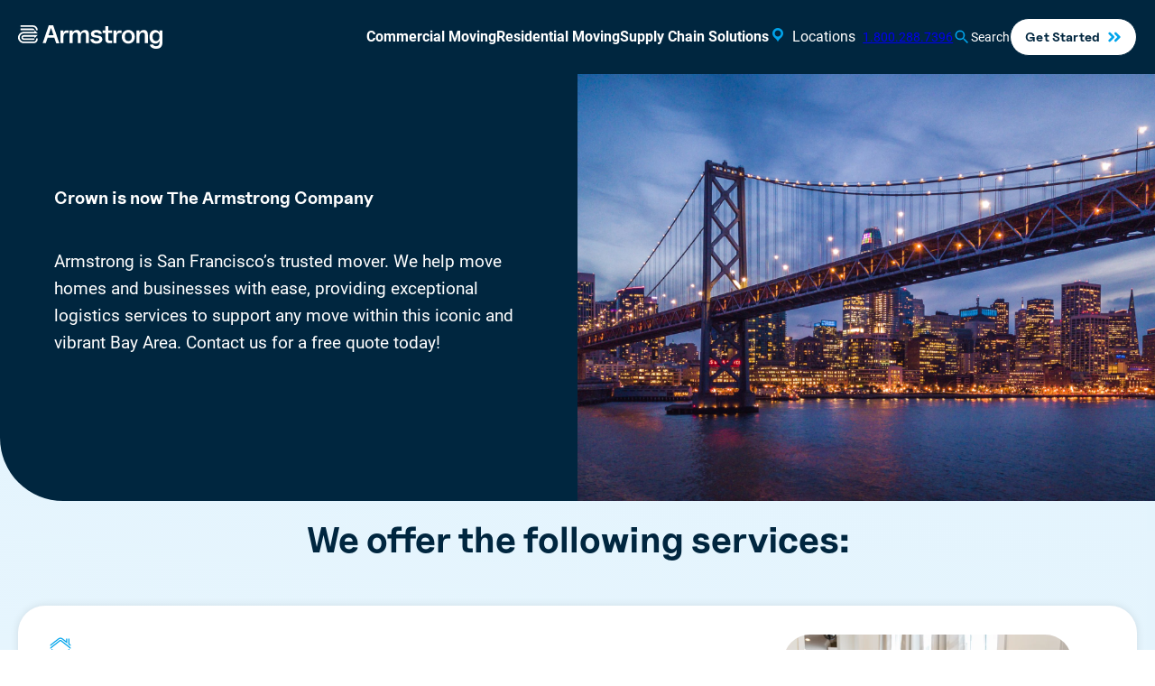

--- FILE ---
content_type: text/html; charset=UTF-8
request_url: https://www.goarmstrong.com/crownwms/
body_size: 66757
content:
<!DOCTYPE html>
<html lang="en-US" class="no-js">
	<head><meta charset="UTF-8" /><script>if(navigator.userAgent.match(/MSIE|Internet Explorer/i)||navigator.userAgent.match(/Trident\/7\..*?rv:11/i)){var href=document.location.href;if(!href.match(/[?&]nowprocket/)){if(href.indexOf("?")==-1){if(href.indexOf("#")==-1){document.location.href=href+"?nowprocket=1"}else{document.location.href=href.replace("#","?nowprocket=1#")}}else{if(href.indexOf("#")==-1){document.location.href=href+"&nowprocket=1"}else{document.location.href=href.replace("#","&nowprocket=1#")}}}}</script><script>(()=>{class RocketLazyLoadScripts{constructor(){this.v="2.0.4",this.userEvents=["keydown","keyup","mousedown","mouseup","mousemove","mouseover","mouseout","touchmove","touchstart","touchend","touchcancel","wheel","click","dblclick","input"],this.attributeEvents=["onblur","onclick","oncontextmenu","ondblclick","onfocus","onmousedown","onmouseenter","onmouseleave","onmousemove","onmouseout","onmouseover","onmouseup","onmousewheel","onscroll","onsubmit"]}async t(){this.i(),this.o(),/iP(ad|hone)/.test(navigator.userAgent)&&this.h(),this.u(),this.l(this),this.m(),this.k(this),this.p(this),this._(),await Promise.all([this.R(),this.L()]),this.lastBreath=Date.now(),this.S(this),this.P(),this.D(),this.O(),this.M(),await this.C(this.delayedScripts.normal),await this.C(this.delayedScripts.defer),await this.C(this.delayedScripts.async),await this.T(),await this.F(),await this.j(),await this.A(),window.dispatchEvent(new Event("rocket-allScriptsLoaded")),this.everythingLoaded=!0,this.lastTouchEnd&&await new Promise(t=>setTimeout(t,500-Date.now()+this.lastTouchEnd)),this.I(),this.H(),this.U(),this.W()}i(){this.CSPIssue=sessionStorage.getItem("rocketCSPIssue"),document.addEventListener("securitypolicyviolation",t=>{this.CSPIssue||"script-src-elem"!==t.violatedDirective||"data"!==t.blockedURI||(this.CSPIssue=!0,sessionStorage.setItem("rocketCSPIssue",!0))},{isRocket:!0})}o(){window.addEventListener("pageshow",t=>{this.persisted=t.persisted,this.realWindowLoadedFired=!0},{isRocket:!0}),window.addEventListener("pagehide",()=>{this.onFirstUserAction=null},{isRocket:!0})}h(){let t;function e(e){t=e}window.addEventListener("touchstart",e,{isRocket:!0}),window.addEventListener("touchend",function i(o){o.changedTouches[0]&&t.changedTouches[0]&&Math.abs(o.changedTouches[0].pageX-t.changedTouches[0].pageX)<10&&Math.abs(o.changedTouches[0].pageY-t.changedTouches[0].pageY)<10&&o.timeStamp-t.timeStamp<200&&(window.removeEventListener("touchstart",e,{isRocket:!0}),window.removeEventListener("touchend",i,{isRocket:!0}),"INPUT"===o.target.tagName&&"text"===o.target.type||(o.target.dispatchEvent(new TouchEvent("touchend",{target:o.target,bubbles:!0})),o.target.dispatchEvent(new MouseEvent("mouseover",{target:o.target,bubbles:!0})),o.target.dispatchEvent(new PointerEvent("click",{target:o.target,bubbles:!0,cancelable:!0,detail:1,clientX:o.changedTouches[0].clientX,clientY:o.changedTouches[0].clientY})),event.preventDefault()))},{isRocket:!0})}q(t){this.userActionTriggered||("mousemove"!==t.type||this.firstMousemoveIgnored?"keyup"===t.type||"mouseover"===t.type||"mouseout"===t.type||(this.userActionTriggered=!0,this.onFirstUserAction&&this.onFirstUserAction()):this.firstMousemoveIgnored=!0),"click"===t.type&&t.preventDefault(),t.stopPropagation(),t.stopImmediatePropagation(),"touchstart"===this.lastEvent&&"touchend"===t.type&&(this.lastTouchEnd=Date.now()),"click"===t.type&&(this.lastTouchEnd=0),this.lastEvent=t.type,t.composedPath&&t.composedPath()[0].getRootNode()instanceof ShadowRoot&&(t.rocketTarget=t.composedPath()[0]),this.savedUserEvents.push(t)}u(){this.savedUserEvents=[],this.userEventHandler=this.q.bind(this),this.userEvents.forEach(t=>window.addEventListener(t,this.userEventHandler,{passive:!1,isRocket:!0})),document.addEventListener("visibilitychange",this.userEventHandler,{isRocket:!0})}U(){this.userEvents.forEach(t=>window.removeEventListener(t,this.userEventHandler,{passive:!1,isRocket:!0})),document.removeEventListener("visibilitychange",this.userEventHandler,{isRocket:!0}),this.savedUserEvents.forEach(t=>{(t.rocketTarget||t.target).dispatchEvent(new window[t.constructor.name](t.type,t))})}m(){const t="return false",e=Array.from(this.attributeEvents,t=>"data-rocket-"+t),i="["+this.attributeEvents.join("],[")+"]",o="[data-rocket-"+this.attributeEvents.join("],[data-rocket-")+"]",s=(e,i,o)=>{o&&o!==t&&(e.setAttribute("data-rocket-"+i,o),e["rocket"+i]=new Function("event",o),e.setAttribute(i,t))};new MutationObserver(t=>{for(const n of t)"attributes"===n.type&&(n.attributeName.startsWith("data-rocket-")||this.everythingLoaded?n.attributeName.startsWith("data-rocket-")&&this.everythingLoaded&&this.N(n.target,n.attributeName.substring(12)):s(n.target,n.attributeName,n.target.getAttribute(n.attributeName))),"childList"===n.type&&n.addedNodes.forEach(t=>{if(t.nodeType===Node.ELEMENT_NODE)if(this.everythingLoaded)for(const i of[t,...t.querySelectorAll(o)])for(const t of i.getAttributeNames())e.includes(t)&&this.N(i,t.substring(12));else for(const e of[t,...t.querySelectorAll(i)])for(const t of e.getAttributeNames())this.attributeEvents.includes(t)&&s(e,t,e.getAttribute(t))})}).observe(document,{subtree:!0,childList:!0,attributeFilter:[...this.attributeEvents,...e]})}I(){this.attributeEvents.forEach(t=>{document.querySelectorAll("[data-rocket-"+t+"]").forEach(e=>{this.N(e,t)})})}N(t,e){const i=t.getAttribute("data-rocket-"+e);i&&(t.setAttribute(e,i),t.removeAttribute("data-rocket-"+e))}k(t){Object.defineProperty(HTMLElement.prototype,"onclick",{get(){return this.rocketonclick||null},set(e){this.rocketonclick=e,this.setAttribute(t.everythingLoaded?"onclick":"data-rocket-onclick","this.rocketonclick(event)")}})}S(t){function e(e,i){let o=e[i];e[i]=null,Object.defineProperty(e,i,{get:()=>o,set(s){t.everythingLoaded?o=s:e["rocket"+i]=o=s}})}e(document,"onreadystatechange"),e(window,"onload"),e(window,"onpageshow");try{Object.defineProperty(document,"readyState",{get:()=>t.rocketReadyState,set(e){t.rocketReadyState=e},configurable:!0}),document.readyState="loading"}catch(t){console.log("WPRocket DJE readyState conflict, bypassing")}}l(t){this.originalAddEventListener=EventTarget.prototype.addEventListener,this.originalRemoveEventListener=EventTarget.prototype.removeEventListener,this.savedEventListeners=[],EventTarget.prototype.addEventListener=function(e,i,o){o&&o.isRocket||!t.B(e,this)&&!t.userEvents.includes(e)||t.B(e,this)&&!t.userActionTriggered||e.startsWith("rocket-")||t.everythingLoaded?t.originalAddEventListener.call(this,e,i,o):(t.savedEventListeners.push({target:this,remove:!1,type:e,func:i,options:o}),"mouseenter"!==e&&"mouseleave"!==e||t.originalAddEventListener.call(this,e,t.savedUserEvents.push,o))},EventTarget.prototype.removeEventListener=function(e,i,o){o&&o.isRocket||!t.B(e,this)&&!t.userEvents.includes(e)||t.B(e,this)&&!t.userActionTriggered||e.startsWith("rocket-")||t.everythingLoaded?t.originalRemoveEventListener.call(this,e,i,o):t.savedEventListeners.push({target:this,remove:!0,type:e,func:i,options:o})}}J(t,e){this.savedEventListeners=this.savedEventListeners.filter(i=>{let o=i.type,s=i.target||window;return e!==o||t!==s||(this.B(o,s)&&(i.type="rocket-"+o),this.$(i),!1)})}H(){EventTarget.prototype.addEventListener=this.originalAddEventListener,EventTarget.prototype.removeEventListener=this.originalRemoveEventListener,this.savedEventListeners.forEach(t=>this.$(t))}$(t){t.remove?this.originalRemoveEventListener.call(t.target,t.type,t.func,t.options):this.originalAddEventListener.call(t.target,t.type,t.func,t.options)}p(t){let e;function i(e){return t.everythingLoaded?e:e.split(" ").map(t=>"load"===t||t.startsWith("load.")?"rocket-jquery-load":t).join(" ")}function o(o){function s(e){const s=o.fn[e];o.fn[e]=o.fn.init.prototype[e]=function(){return this[0]===window&&t.userActionTriggered&&("string"==typeof arguments[0]||arguments[0]instanceof String?arguments[0]=i(arguments[0]):"object"==typeof arguments[0]&&Object.keys(arguments[0]).forEach(t=>{const e=arguments[0][t];delete arguments[0][t],arguments[0][i(t)]=e})),s.apply(this,arguments),this}}if(o&&o.fn&&!t.allJQueries.includes(o)){const e={DOMContentLoaded:[],"rocket-DOMContentLoaded":[]};for(const t in e)document.addEventListener(t,()=>{e[t].forEach(t=>t())},{isRocket:!0});o.fn.ready=o.fn.init.prototype.ready=function(i){function s(){parseInt(o.fn.jquery)>2?setTimeout(()=>i.bind(document)(o)):i.bind(document)(o)}return"function"==typeof i&&(t.realDomReadyFired?!t.userActionTriggered||t.fauxDomReadyFired?s():e["rocket-DOMContentLoaded"].push(s):e.DOMContentLoaded.push(s)),o([])},s("on"),s("one"),s("off"),t.allJQueries.push(o)}e=o}t.allJQueries=[],o(window.jQuery),Object.defineProperty(window,"jQuery",{get:()=>e,set(t){o(t)}})}P(){const t=new Map;document.write=document.writeln=function(e){const i=document.currentScript,o=document.createRange(),s=i.parentElement;let n=t.get(i);void 0===n&&(n=i.nextSibling,t.set(i,n));const c=document.createDocumentFragment();o.setStart(c,0),c.appendChild(o.createContextualFragment(e)),s.insertBefore(c,n)}}async R(){return new Promise(t=>{this.userActionTriggered?t():this.onFirstUserAction=t})}async L(){return new Promise(t=>{document.addEventListener("DOMContentLoaded",()=>{this.realDomReadyFired=!0,t()},{isRocket:!0})})}async j(){return this.realWindowLoadedFired?Promise.resolve():new Promise(t=>{window.addEventListener("load",t,{isRocket:!0})})}M(){this.pendingScripts=[];this.scriptsMutationObserver=new MutationObserver(t=>{for(const e of t)e.addedNodes.forEach(t=>{"SCRIPT"!==t.tagName||t.noModule||t.isWPRocket||this.pendingScripts.push({script:t,promise:new Promise(e=>{const i=()=>{const i=this.pendingScripts.findIndex(e=>e.script===t);i>=0&&this.pendingScripts.splice(i,1),e()};t.addEventListener("load",i,{isRocket:!0}),t.addEventListener("error",i,{isRocket:!0}),setTimeout(i,1e3)})})})}),this.scriptsMutationObserver.observe(document,{childList:!0,subtree:!0})}async F(){await this.X(),this.pendingScripts.length?(await this.pendingScripts[0].promise,await this.F()):this.scriptsMutationObserver.disconnect()}D(){this.delayedScripts={normal:[],async:[],defer:[]},document.querySelectorAll("script[type$=rocketlazyloadscript]").forEach(t=>{t.hasAttribute("data-rocket-src")?t.hasAttribute("async")&&!1!==t.async?this.delayedScripts.async.push(t):t.hasAttribute("defer")&&!1!==t.defer||"module"===t.getAttribute("data-rocket-type")?this.delayedScripts.defer.push(t):this.delayedScripts.normal.push(t):this.delayedScripts.normal.push(t)})}async _(){await this.L();let t=[];document.querySelectorAll("script[type$=rocketlazyloadscript][data-rocket-src]").forEach(e=>{let i=e.getAttribute("data-rocket-src");if(i&&!i.startsWith("data:")){i.startsWith("//")&&(i=location.protocol+i);try{const o=new URL(i).origin;o!==location.origin&&t.push({src:o,crossOrigin:e.crossOrigin||"module"===e.getAttribute("data-rocket-type")})}catch(t){}}}),t=[...new Map(t.map(t=>[JSON.stringify(t),t])).values()],this.Y(t,"preconnect")}async G(t){if(await this.K(),!0!==t.noModule||!("noModule"in HTMLScriptElement.prototype))return new Promise(e=>{let i;function o(){(i||t).setAttribute("data-rocket-status","executed"),e()}try{if(navigator.userAgent.includes("Firefox/")||""===navigator.vendor||this.CSPIssue)i=document.createElement("script"),[...t.attributes].forEach(t=>{let e=t.nodeName;"type"!==e&&("data-rocket-type"===e&&(e="type"),"data-rocket-src"===e&&(e="src"),i.setAttribute(e,t.nodeValue))}),t.text&&(i.text=t.text),t.nonce&&(i.nonce=t.nonce),i.hasAttribute("src")?(i.addEventListener("load",o,{isRocket:!0}),i.addEventListener("error",()=>{i.setAttribute("data-rocket-status","failed-network"),e()},{isRocket:!0}),setTimeout(()=>{i.isConnected||e()},1)):(i.text=t.text,o()),i.isWPRocket=!0,t.parentNode.replaceChild(i,t);else{const i=t.getAttribute("data-rocket-type"),s=t.getAttribute("data-rocket-src");i?(t.type=i,t.removeAttribute("data-rocket-type")):t.removeAttribute("type"),t.addEventListener("load",o,{isRocket:!0}),t.addEventListener("error",i=>{this.CSPIssue&&i.target.src.startsWith("data:")?(console.log("WPRocket: CSP fallback activated"),t.removeAttribute("src"),this.G(t).then(e)):(t.setAttribute("data-rocket-status","failed-network"),e())},{isRocket:!0}),s?(t.fetchPriority="high",t.removeAttribute("data-rocket-src"),t.src=s):t.src="data:text/javascript;base64,"+window.btoa(unescape(encodeURIComponent(t.text)))}}catch(i){t.setAttribute("data-rocket-status","failed-transform"),e()}});t.setAttribute("data-rocket-status","skipped")}async C(t){const e=t.shift();return e?(e.isConnected&&await this.G(e),this.C(t)):Promise.resolve()}O(){this.Y([...this.delayedScripts.normal,...this.delayedScripts.defer,...this.delayedScripts.async],"preload")}Y(t,e){this.trash=this.trash||[];let i=!0;var o=document.createDocumentFragment();t.forEach(t=>{const s=t.getAttribute&&t.getAttribute("data-rocket-src")||t.src;if(s&&!s.startsWith("data:")){const n=document.createElement("link");n.href=s,n.rel=e,"preconnect"!==e&&(n.as="script",n.fetchPriority=i?"high":"low"),t.getAttribute&&"module"===t.getAttribute("data-rocket-type")&&(n.crossOrigin=!0),t.crossOrigin&&(n.crossOrigin=t.crossOrigin),t.integrity&&(n.integrity=t.integrity),t.nonce&&(n.nonce=t.nonce),o.appendChild(n),this.trash.push(n),i=!1}}),document.head.appendChild(o)}W(){this.trash.forEach(t=>t.remove())}async T(){try{document.readyState="interactive"}catch(t){}this.fauxDomReadyFired=!0;try{await this.K(),this.J(document,"readystatechange"),document.dispatchEvent(new Event("rocket-readystatechange")),await this.K(),document.rocketonreadystatechange&&document.rocketonreadystatechange(),await this.K(),this.J(document,"DOMContentLoaded"),document.dispatchEvent(new Event("rocket-DOMContentLoaded")),await this.K(),this.J(window,"DOMContentLoaded"),window.dispatchEvent(new Event("rocket-DOMContentLoaded"))}catch(t){console.error(t)}}async A(){try{document.readyState="complete"}catch(t){}try{await this.K(),this.J(document,"readystatechange"),document.dispatchEvent(new Event("rocket-readystatechange")),await this.K(),document.rocketonreadystatechange&&document.rocketonreadystatechange(),await this.K(),this.J(window,"load"),window.dispatchEvent(new Event("rocket-load")),await this.K(),window.rocketonload&&window.rocketonload(),await this.K(),this.allJQueries.forEach(t=>t(window).trigger("rocket-jquery-load")),await this.K(),this.J(window,"pageshow");const t=new Event("rocket-pageshow");t.persisted=this.persisted,window.dispatchEvent(t),await this.K(),window.rocketonpageshow&&window.rocketonpageshow({persisted:this.persisted})}catch(t){console.error(t)}}async K(){Date.now()-this.lastBreath>45&&(await this.X(),this.lastBreath=Date.now())}async X(){return document.hidden?new Promise(t=>setTimeout(t)):new Promise(t=>requestAnimationFrame(t))}B(t,e){return e===document&&"readystatechange"===t||(e===document&&"DOMContentLoaded"===t||(e===window&&"DOMContentLoaded"===t||(e===window&&"load"===t||e===window&&"pageshow"===t)))}static run(){(new RocketLazyLoadScripts).t()}}RocketLazyLoadScripts.run()})();</script>
		
		<meta name="viewport" content="width=device-width, initial-scale=1" />

					<!-- Google Tag Manager -->
			<script>
				(function (w, d, s, l, i) {
					w[l] = w[l] || []; w[l].push({
						'gtm.start':
						new Date().getTime(), event: 'gtm.js'
					}); var f = d.getElementsByTagName(s)[0],
					j = d.createElement(s), dl = l != 'dataLayer' ? '&l=' + l : ''; j.async = true; j.src =
					'https://www.googletagmanager.com/gtm.js?id=' + i + dl; f.parentNode.insertBefore(j, f);
				})(window, document, 'script', 'dataLayer', 'GTM-KQ3KGNM');
			</script>
			<!-- End Google Tag Manager -->
					<script type="rocketlazyloadscript">(function(html){html.className = html.className.replace(/\bno-js\b/,'js')})(document.documentElement);</script>
<meta name='robots' content='index, follow, max-image-preview:large, max-snippet:-1, max-video-preview:-1' />
	<style>img:is([sizes="auto" i], [sizes^="auto," i]) { contain-intrinsic-size: 3000px 1500px }</style>
	    <!-- Start VWO Common Smartcode -->
    <script type="rocketlazyloadscript" data-rocket-type='text/javascript'>
        var _vwo_clicks = 10;
    </script>
    <!-- End VWO Common Smartcode -->
        <!-- Start VWO Async SmartCode -->
    <link rel="preconnect" href="https://dev.visualwebsiteoptimizer.com" />
    <script type="rocketlazyloadscript" data-rocket-type='text/javascript' id='vwoCode'>
        /* Fix: wp-rocket (application/ld+json) */
        window._vwo_code || (function () {
            var account_id=1085172,
                version=2.1,
                settings_tolerance=2000,
                library_tolerance=2500,
                use_existing_jquery=false,
                hide_element='body',
                hide_element_style = 'opacity:0 !important;filter:alpha(opacity=0) !important;background:none !important;transition:none !important;',
                /* DO NOT EDIT BELOW THIS LINE */
                f=false,w=window,d=document,v=d.querySelector('#vwoCode'),cK='_vwo_'+account_id+'_settings',cc={};try{var c=JSON.parse(localStorage.getItem('_vwo_'+account_id+'_config'));cc=c&&typeof c==='object'?c:{}}catch(e){}var stT=cc.stT==='session'?w.sessionStorage:w.localStorage;code={use_existing_jquery:function(){return typeof use_existing_jquery!=='undefined'?use_existing_jquery:undefined},library_tolerance:function(){return typeof library_tolerance!=='undefined'?library_tolerance:undefined},settings_tolerance:function(){return cc.sT||settings_tolerance},hide_element_style:function(){return'{'+(cc.hES||hide_element_style)+'}'},hide_element:function(){if(performance.getEntriesByName('first-contentful-paint')[0]){return''}return typeof cc.hE==='string'?cc.hE:hide_element},getVersion:function(){return version},finish:function(e){if(!f){f=true;var t=d.getElementById('_vis_opt_path_hides');if(t)t.parentNode.removeChild(t);if(e)(new Image).src='https://dev.visualwebsiteoptimizer.com/ee.gif?a='+account_id+e}},finished:function(){return f},addScript:function(e){var t=d.createElement('script');t.type='text/javascript';if(e.src){t.src=e.src}else{t.text=e.text}d.getElementsByTagName('head')[0].appendChild(t)},load:function(e,t){var i=this.getSettings(),n=d.createElement('script'),r=this;t=t||{};if(i){n.textContent=i;d.getElementsByTagName('head')[0].appendChild(n);if(!w.VWO||VWO.caE){stT.removeItem(cK);r.load(e)}}else{var o=new XMLHttpRequest;o.open('GET',e,true);o.withCredentials=!t.dSC;o.responseType=t.responseType||'text';o.onload=function(){if(t.onloadCb){return t.onloadCb(o,e)}if(o.status===200||o.status===304){_vwo_code.addScript({text:o.responseText})}else{_vwo_code.finish('&e=loading_failure:'+e)}};o.onerror=function(){if(t.onerrorCb){return t.onerrorCb(e)}_vwo_code.finish('&e=loading_failure:'+e)};o.send()}},getSettings:function(){try{var e=stT.getItem(cK);if(!e){return}e=JSON.parse(e);if(Date.now()>e.e){stT.removeItem(cK);return}return e.s}catch(e){return}},init:function(){if(d.URL.indexOf('__vwo_disable__')>-1)return;var e=this.settings_tolerance();w._vwo_settings_timer=setTimeout(function(){_vwo_code.finish();stT.removeItem(cK)},e);var t;if(this.hide_element()!=='body'){t=d.createElement('style');var i=this.hide_element(),n=i?i+this.hide_element_style():'',r=d.getElementsByTagName('head')[0];t.setAttribute('id','_vis_opt_path_hides');v&&t.setAttribute('nonce',v.nonce);t.setAttribute('type','text/css');if(t.styleSheet)t.styleSheet.cssText=n;else t.appendChild(d.createTextNode(n));r.appendChild(t)}else{t=d.getElementsByTagName('head')[0];var n=d.createElement('div');n.style.cssText='z-index: 2147483647 !important;position: fixed !important;left: 0 !important;top: 0 !important;width: 100% !important;height: 100% !important;background: white !important;';n.setAttribute('id','_vis_opt_path_hides');n.classList.add('_vis_hide_layer');t.parentNode.insertBefore(n,t.nextSibling)}var o='https://dev.visualwebsiteoptimizer.com/j.php?a='+account_id+'&u='+encodeURIComponent(d.URL)+'&vn='+version;if(w.location.search.indexOf('_vwo_xhr')!==-1){this.addScript({src:o})}else{this.load(o+'&x=true')}}};w._vwo_code=code;code.init();})();
    </script>
    <!-- End VWO Async SmartCode -->
    
	<!-- This site is optimized with the Yoast SEO plugin v21.8.1 - https://yoast.com/wordpress/plugins/seo/ -->
	<title>Crown is now the Armstrong Company</title>
	<meta name="description" content="Crown Worldwide Moving &amp; Storage joins the Armstrong Company family to deliver top-quality moving services in the Bay Area, Sacramento &amp; Los Angeles." />
	<link rel="canonical" href="https://www.goarmstrong.com/crownwms/" />
	<meta property="og:locale" content="en_US" />
	<meta property="og:type" content="article" />
	<meta property="og:title" content="Crown is now the Armstrong Company" />
	<meta property="og:description" content="Crown Worldwide Moving &amp; Storage joins the Armstrong Company family to deliver top-quality moving services in the Bay Area, Sacramento &amp; Los Angeles." />
	<meta property="og:url" content="https://www.goarmstrong.com/crownwms/" />
	<meta property="og:site_name" content="The Armstrong Company" />
	<meta property="article:publisher" content="https://www.facebook.com/thearmstrongcompany" />
	<meta property="article:modified_time" content="2025-03-04T21:03:34+00:00" />
	<meta property="og:image" content="https://www.goarmstrong.com/wp-content/uploads/2023/10/San-Francisco-Option-A-scaled.jpg" />
	<meta property="og:image:width" content="2560" />
	<meta property="og:image:height" content="1440" />
	<meta property="og:image:type" content="image/jpeg" />
	<meta name="twitter:card" content="summary_large_image" />
	<meta name="twitter:label1" content="Est. reading time" />
	<meta name="twitter:data1" content="5 minutes" />
	<script type="application/ld+json" class="yoast-schema-graph">{"@context":"https://schema.org","@graph":[{"@type":"WebPage","@id":"https://www.goarmstrong.com/crownwms/#webpage","url":"https://www.goarmstrong.com/crownwms/","name":"Crown is now the Armstrong Company","isPartOf":{"@id":"https://www.goarmstrong.com/#website"},"primaryImageOfPage":{"@id":"https://www.goarmstrong.com/crownwms/#primaryimage"},"image":{"@id":"https://www.goarmstrong.com/crownwms/#primaryimage"},"thumbnailUrl":"https://www.goarmstrong.com/wp-content/uploads/2023/10/San-Francisco-Option-A-scaled.jpg","datePublished":"2024-02-14T01:24:54+00:00","dateModified":"2025-03-04T21:03:34+00:00","description":"Crown Worldwide Moving & Storage joins the Armstrong Company family to deliver top-quality moving services in the Bay Area, Sacramento & Los Angeles.","breadcrumb":{"@id":"https://www.goarmstrong.com/crownwms/#breadcrumb"},"inLanguage":"en-US","potentialAction":[{"@type":"ReadAction","target":["https://www.goarmstrong.com/crownwms/"]}]},{"@type":"ImageObject","inLanguage":"en-US","@id":"https://www.goarmstrong.com/crownwms/#primaryimage","url":"https://www.goarmstrong.com/wp-content/uploads/2023/10/San-Francisco-Option-A-scaled.jpg","contentUrl":"https://www.goarmstrong.com/wp-content/uploads/2023/10/San-Francisco-Option-A-scaled.jpg","width":2560,"height":1440,"caption":"Cityscape view of San Francisco and the Bay Bridge at Night, California, USA"},{"@type":"BreadcrumbList","@id":"https://www.goarmstrong.com/crownwms/#breadcrumb","itemListElement":[{"@type":"ListItem","position":1,"name":"Home","item":"https://www.goarmstrong.com/"},{"@type":"ListItem","position":2,"name":"Crown is now The Armstrong Company","item":"https://www.goarmstrong.com/crownwms/"}]},{"@type":"WebSite","@id":"https://www.goarmstrong.com/#website","url":"https://www.goarmstrong.com/","name":"The Armstrong Company","description":"Our world moves around you.","publisher":{"@id":"https://www.goarmstrong.com/#organization"},"potentialAction":[{"@type":"SearchAction","target":{"@type":"EntryPoint","urlTemplate":"https://www.goarmstrong.com/?s={search_term_string}"},"query-input":"required name=search_term_string"}],"inLanguage":"en-US"},{"@type":"Organization","@id":"https://www.goarmstrong.com/#organization","name":"The Armstrong Company","url":"https://www.goarmstrong.com/","logo":{"@type":"ImageObject","inLanguage":"en-US","@id":"https://www.goarmstrong.com/#logo","url":"https://www.goarmstrong.com/wp-content/uploads/2023/02/Armstrong_RGB_Symbol_DarkBlue-1.png","contentUrl":"https://www.goarmstrong.com/wp-content/uploads/2023/02/Armstrong_RGB_Symbol_DarkBlue-1.png","width":1132,"height":1082,"caption":"The Armstrong Company"},"image":{"@id":"https://www.goarmstrong.com/#logo"},"sameAs":["https://www.facebook.com/thearmstrongcompany","https://www.linkedin.com/company/goarmstrong/","https://www.instagram.com/thearmstrongcompany/"],"telephone":"+1-800-288-7396","email":"info@goarmstrong.com","foundingDate":"1957-01-01","description":"A full-service logistics company providing comprehensive moving, storage, and supply chain solutions for residential, commercial, and specialty industries across the country.","address":{"@type":"PostalAddress","streetAddress":"8275 Tournament Drive, Suite 200","addressLocality":"Memphis","addressRegion":"TN","postalCode":"38125","addressCountry":"US"}}]}</script>
	<!-- / Yoast SEO plugin. -->


<link rel='dns-prefetch' href='//www.goarmstrong.com' />

<link rel="alternate" type="application/rss+xml" title="The Armstrong Company &raquo; Feed" href="https://www.goarmstrong.com/feed/" />
<link rel="alternate" type="application/rss+xml" title="The Armstrong Company &raquo; Comments Feed" href="https://www.goarmstrong.com/comments/feed/" />
		<!-- This site uses the Google Analytics by MonsterInsights plugin v8.26.0 - Using Analytics tracking - https://www.monsterinsights.com/ -->
							<script type="rocketlazyloadscript" data-rocket-src="//www.googletagmanager.com/gtag/js?id=G-GZ7MVEHYW1"  data-cfasync="false" data-wpfc-render="false" data-rocket-type="text/javascript" async></script>
			<script type="rocketlazyloadscript" data-cfasync="false" data-wpfc-render="false" data-rocket-type="text/javascript">
				var mi_version = '8.26.0';
				var mi_track_user = true;
				var mi_no_track_reason = '';
								var MonsterInsightsDefaultLocations = {"page_location":"https:\/\/www.goarmstrong.com\/crownwms\/"};
				if ( typeof MonsterInsightsPrivacyGuardFilter === 'function' ) {
					var MonsterInsightsLocations = (typeof MonsterInsightsExcludeQuery === 'object') ? MonsterInsightsPrivacyGuardFilter( MonsterInsightsExcludeQuery ) : MonsterInsightsPrivacyGuardFilter( MonsterInsightsDefaultLocations );
				} else {
					var MonsterInsightsLocations = (typeof MonsterInsightsExcludeQuery === 'object') ? MonsterInsightsExcludeQuery : MonsterInsightsDefaultLocations;
				}

								var disableStrs = [
										'ga-disable-G-GZ7MVEHYW1',
									];

				/* Function to detect opted out users */
				function __gtagTrackerIsOptedOut() {
					for (var index = 0; index < disableStrs.length; index++) {
						if (document.cookie.indexOf(disableStrs[index] + '=true') > -1) {
							return true;
						}
					}

					return false;
				}

				/* Disable tracking if the opt-out cookie exists. */
				if (__gtagTrackerIsOptedOut()) {
					for (var index = 0; index < disableStrs.length; index++) {
						window[disableStrs[index]] = true;
					}
				}

				/* Opt-out function */
				function __gtagTrackerOptout() {
					for (var index = 0; index < disableStrs.length; index++) {
						document.cookie = disableStrs[index] + '=true; expires=Thu, 31 Dec 2099 23:59:59 UTC; path=/';
						window[disableStrs[index]] = true;
					}
				}

				if ('undefined' === typeof gaOptout) {
					function gaOptout() {
						__gtagTrackerOptout();
					}
				}
								window.dataLayer = window.dataLayer || [];

				window.MonsterInsightsDualTracker = {
					helpers: {},
					trackers: {},
				};
				if (mi_track_user) {
					function __gtagDataLayer() {
						dataLayer.push(arguments);
					}

					function __gtagTracker(type, name, parameters) {
						if (!parameters) {
							parameters = {};
						}

						if (parameters.send_to) {
							__gtagDataLayer.apply(null, arguments);
							return;
						}

						if (type === 'event') {
														parameters.send_to = monsterinsights_frontend.v4_id;
							var hookName = name;
							if (typeof parameters['event_category'] !== 'undefined') {
								hookName = parameters['event_category'] + ':' + name;
							}

							if (typeof MonsterInsightsDualTracker.trackers[hookName] !== 'undefined') {
								MonsterInsightsDualTracker.trackers[hookName](parameters);
							} else {
								__gtagDataLayer('event', name, parameters);
							}
							
						} else {
							__gtagDataLayer.apply(null, arguments);
						}
					}

					__gtagTracker('js', new Date());
					__gtagTracker('set', {
						'developer_id.dZGIzZG': true,
											});
					if ( MonsterInsightsLocations.page_location ) {
						__gtagTracker('set', MonsterInsightsLocations);
					}
										__gtagTracker('config', 'G-GZ7MVEHYW1', {"forceSSL":"true","link_attribution":"true"} );
															window.gtag = __gtagTracker;										(function () {
						/* https://developers.google.com/analytics/devguides/collection/analyticsjs/ */
						/* ga and __gaTracker compatibility shim. */
						var noopfn = function () {
							return null;
						};
						var newtracker = function () {
							return new Tracker();
						};
						var Tracker = function () {
							return null;
						};
						var p = Tracker.prototype;
						p.get = noopfn;
						p.set = noopfn;
						p.send = function () {
							var args = Array.prototype.slice.call(arguments);
							args.unshift('send');
							__gaTracker.apply(null, args);
						};
						var __gaTracker = function () {
							var len = arguments.length;
							if (len === 0) {
								return;
							}
							var f = arguments[len - 1];
							if (typeof f !== 'object' || f === null || typeof f.hitCallback !== 'function') {
								if ('send' === arguments[0]) {
									var hitConverted, hitObject = false, action;
									if ('event' === arguments[1]) {
										if ('undefined' !== typeof arguments[3]) {
											hitObject = {
												'eventAction': arguments[3],
												'eventCategory': arguments[2],
												'eventLabel': arguments[4],
												'value': arguments[5] ? arguments[5] : 1,
											}
										}
									}
									if ('pageview' === arguments[1]) {
										if ('undefined' !== typeof arguments[2]) {
											hitObject = {
												'eventAction': 'page_view',
												'page_path': arguments[2],
											}
										}
									}
									if (typeof arguments[2] === 'object') {
										hitObject = arguments[2];
									}
									if (typeof arguments[5] === 'object') {
										Object.assign(hitObject, arguments[5]);
									}
									if ('undefined' !== typeof arguments[1].hitType) {
										hitObject = arguments[1];
										if ('pageview' === hitObject.hitType) {
											hitObject.eventAction = 'page_view';
										}
									}
									if (hitObject) {
										action = 'timing' === arguments[1].hitType ? 'timing_complete' : hitObject.eventAction;
										hitConverted = mapArgs(hitObject);
										__gtagTracker('event', action, hitConverted);
									}
								}
								return;
							}

							function mapArgs(args) {
								var arg, hit = {};
								var gaMap = {
									'eventCategory': 'event_category',
									'eventAction': 'event_action',
									'eventLabel': 'event_label',
									'eventValue': 'event_value',
									'nonInteraction': 'non_interaction',
									'timingCategory': 'event_category',
									'timingVar': 'name',
									'timingValue': 'value',
									'timingLabel': 'event_label',
									'page': 'page_path',
									'location': 'page_location',
									'title': 'page_title',
									'referrer' : 'page_referrer',
								};
								for (arg in args) {
																		if (!(!args.hasOwnProperty(arg) || !gaMap.hasOwnProperty(arg))) {
										hit[gaMap[arg]] = args[arg];
									} else {
										hit[arg] = args[arg];
									}
								}
								return hit;
							}

							try {
								f.hitCallback();
							} catch (ex) {
							}
						};
						__gaTracker.create = newtracker;
						__gaTracker.getByName = newtracker;
						__gaTracker.getAll = function () {
							return [];
						};
						__gaTracker.remove = noopfn;
						__gaTracker.loaded = true;
						window['__gaTracker'] = __gaTracker;
					})();
									} else {
										console.log("");
					(function () {
						function __gtagTracker() {
							return null;
						}

						window['__gtagTracker'] = __gtagTracker;
						window['gtag'] = __gtagTracker;
					})();
									}
			</script>
				<!-- / Google Analytics by MonsterInsights -->
			<script type="rocketlazyloadscript" data-cfasync="false" data-wpfc-render="false" data-rocket-type="text/javascript">
		if (window.hasOwnProperty('MonsterInsightsDualTracker')){
			window.MonsterInsightsDualTracker.trackers['form:impression'] = function (parameters) {
				__gtagDataLayer('event', 'form_impression', {
					form_id: parameters.event_label,
					content_type: 'form',
					non_interaction: true,
					send_to: parameters.send_to,
				});
			};

			window.MonsterInsightsDualTracker.trackers['form:conversion'] = function (parameters) {
				__gtagDataLayer('event', 'generate_lead', {
					form_id: parameters.event_label,
					send_to: parameters.send_to,
				});
			};
		}
	</script>
	<style id='wp-emoji-styles-inline-css' type='text/css'>

	img.wp-smiley, img.emoji {
		display: inline !important;
		border: none !important;
		box-shadow: none !important;
		height: 1em !important;
		width: 1em !important;
		margin: 0 0.07em !important;
		vertical-align: -0.1em !important;
		background: none !important;
		padding: 0 !important;
	}
</style>
<link rel='stylesheet' id='wp-block-library-css' href='https://www.goarmstrong.com/wp-includes/css/dist/block-library/style.min.css?ver=6.7.2' type='text/css' media='all' />
<style id='wpzoom-video-popup-block-block-style-inline-css' type='text/css'>
/*!*************************************************************************************************************************************************************************************************************************************************!*\
  !*** css ./node_modules/css-loader/dist/cjs.js??ruleSet[1].rules[4].use[1]!./node_modules/postcss-loader/dist/cjs.js??ruleSet[1].rules[4].use[2]!./node_modules/sass-loader/dist/cjs.js??ruleSet[1].rules[4].use[3]!./src/styles/frontend.scss ***!
  \*************************************************************************************************************************************************************************************************************************************************/
/* Magnific Popup CSS */
.mfp-bg {
  top: 0;
  left: 0;
  width: 100%;
  height: 100%;
  z-index: 1042;
  overflow: hidden;
  position: fixed;
  background: #0b0b0b;
  opacity: 0.8;
}

.mfp-wrap {
  top: 0;
  left: 0;
  width: 100%;
  height: 100%;
  z-index: 1043;
  position: fixed;
  outline: none !important;
  -webkit-backface-visibility: hidden;
}

.mfp-container {
  text-align: center;
  position: absolute;
  width: 100%;
  height: 100%;
  left: 0;
  top: 0;
  padding: 0 8px;
  box-sizing: border-box;
}

.mfp-container:before {
  content: "";
  display: inline-block;
  height: 100%;
  vertical-align: middle;
}

.mfp-align-top .mfp-container:before {
  display: none;
}

.mfp-content {
  position: relative;
  display: inline-block;
  vertical-align: middle;
  margin: 0 auto;
  text-align: left;
  z-index: 1045;
}

.mfp-inline-holder .mfp-content,
.mfp-ajax-holder .mfp-content {
  width: 100%;
  cursor: auto;
}

.mfp-ajax-cur {
  cursor: progress;
}

.mfp-zoom-out-cur, .mfp-zoom-out-cur .mfp-image-holder .mfp-close {
  cursor: zoom-out;
}

.mfp-zoom {
  cursor: pointer;
  cursor: zoom-in;
}

.mfp-auto-cursor .mfp-content {
  cursor: auto;
}

.mfp-close,
.mfp-arrow,
.mfp-preloader,
.mfp-counter {
  -webkit-user-select: none;
  -moz-user-select: none;
  user-select: none;
}

.mfp-loading.mfp-figure {
  display: none;
}

.mfp-hide {
  display: none !important;
}

.mfp-preloader {
  color: #CCC;
  position: absolute;
  top: 50%;
  width: auto;
  text-align: center;
  margin-top: -0.8em;
  left: 8px;
  right: 8px;
  z-index: 1044;
}
.mfp-preloader a {
  color: #CCC;
}
.mfp-preloader a:hover {
  color: #FFF;
}

.mfp-s-ready .mfp-preloader {
  display: none;
}

.mfp-s-error .mfp-content {
  display: none;
}

button.mfp-close, button.mfp-arrow {
  overflow: visible;
  cursor: pointer;
  background: transparent;
  border: 0;
  -webkit-appearance: none;
  display: block;
  outline: none;
  padding: 0;
  z-index: 1046;
  box-shadow: none;
  touch-action: manipulation;
}
button::-moz-focus-inner {
  padding: 0;
  border: 0;
}

.mfp-close {
  width: 44px;
  height: 44px;
  line-height: 44px;
  position: absolute;
  right: 0;
  top: 0;
  text-decoration: none;
  text-align: center;
  opacity: 0.65;
  padding: 0 0 18px 10px;
  color: #FFF;
  font-style: normal;
  font-size: 28px;
  font-family: Arial, Baskerville, monospace;
}
.mfp-close:hover, .mfp-close:focus {
  opacity: 1;
}
.mfp-close:active {
  top: 1px;
}

.mfp-close-btn-in .mfp-close {
  color: #333;
}

.mfp-image-holder .mfp-close,
.mfp-iframe-holder .mfp-close {
  color: #FFF;
  right: -6px;
  text-align: right;
  padding-right: 6px;
  width: 100%;
}

.mfp-counter {
  position: absolute;
  top: 0;
  right: 0;
  color: #CCC;
  font-size: 12px;
  line-height: 18px;
  white-space: nowrap;
}

.mfp-arrow {
  position: absolute;
  opacity: 0.65;
  margin: 0;
  top: 50%;
  margin-top: -55px;
  padding: 0;
  width: 90px;
  height: 110px;
  -webkit-tap-highlight-color: rgba(0, 0, 0, 0);
}
.mfp-arrow:active {
  margin-top: -54px;
}
.mfp-arrow:hover, .mfp-arrow:focus {
  opacity: 1;
}
.mfp-arrow:before, .mfp-arrow:after {
  content: "";
  display: block;
  width: 0;
  height: 0;
  position: absolute;
  left: 0;
  top: 0;
  margin-top: 35px;
  margin-left: 35px;
  border: medium inset transparent;
}
.mfp-arrow:after {
  border-top-width: 13px;
  border-bottom-width: 13px;
  top: 8px;
}
.mfp-arrow:before {
  border-top-width: 21px;
  border-bottom-width: 21px;
  opacity: 0.7;
}

.mfp-arrow-left {
  left: 0;
}
.mfp-arrow-left:after {
  border-right: 17px solid #FFF;
  margin-left: 31px;
}
.mfp-arrow-left:before {
  margin-left: 25px;
  border-right: 27px solid #3F3F3F;
}

.mfp-arrow-right {
  right: 0;
}
.mfp-arrow-right:after {
  border-left: 17px solid #FFF;
  margin-left: 39px;
}
.mfp-arrow-right:before {
  border-left: 27px solid #3F3F3F;
}

.mfp-iframe-holder {
  padding-top: 40px;
  padding-bottom: 40px;
}
.mfp-iframe-holder .mfp-content {
  line-height: 0;
  width: 100%;
  max-width: 900px;
}
.mfp-iframe-holder .mfp-close {
  top: -40px;
}

.mfp-iframe-scaler {
  width: 100%;
  height: 0;
  overflow: hidden;
  padding-top: 56.25%;
}
.mfp-iframe-scaler iframe {
  position: absolute;
  display: block;
  top: 0;
  left: 0;
  width: 100%;
  height: 100%;
  box-shadow: 0 0 8px rgba(0, 0, 0, 0.6);
  background: #000;
}

/* Main image in popup */
img.mfp-img {
  width: auto;
  max-width: 100%;
  height: auto;
  display: block;
  line-height: 0;
  box-sizing: border-box;
  padding: 40px 0 40px;
  margin: 0 auto;
}

/* The shadow behind the image */
.mfp-figure {
  line-height: 0;
}
.mfp-figure:after {
  content: "";
  position: absolute;
  left: 0;
  top: 40px;
  bottom: 40px;
  display: block;
  right: 0;
  width: auto;
  height: auto;
  z-index: -1;
  box-shadow: 0 0 8px rgba(0, 0, 0, 0.6);
  background: #444;
}
.mfp-figure small {
  color: #BDBDBD;
  display: block;
  font-size: 12px;
  line-height: 14px;
}
.mfp-figure figure {
  margin: 0;
}

.mfp-bottom-bar {
  margin-top: -36px;
  position: absolute;
  top: 100%;
  left: 0;
  width: 100%;
  cursor: auto;
}

.mfp-title {
  text-align: left;
  line-height: 18px;
  color: #F3F3F3;
  word-wrap: break-word;
  padding-right: 36px;
}

.mfp-image-holder .mfp-content {
  max-width: 100%;
}

.mfp-gallery .mfp-image-holder .mfp-figure {
  cursor: pointer;
}

@media screen and (max-width: 800px) and (orientation: landscape), screen and (max-height: 300px) {
  /**
   * Remove all paddings around the image on small screen
   */
  .mfp-img-mobile .mfp-image-holder {
    padding-left: 0;
    padding-right: 0;
  }
  .mfp-img-mobile img.mfp-img {
    padding: 0;
  }
  .mfp-img-mobile .mfp-figure:after {
    top: 0;
    bottom: 0;
  }
  .mfp-img-mobile .mfp-figure small {
    display: inline;
    margin-left: 5px;
  }
  .mfp-img-mobile .mfp-bottom-bar {
    background: rgba(0, 0, 0, 0.6);
    bottom: 0;
    margin: 0;
    top: auto;
    padding: 3px 5px;
    position: fixed;
    box-sizing: border-box;
  }
  .mfp-img-mobile .mfp-bottom-bar:empty {
    padding: 0;
  }
  .mfp-img-mobile .mfp-counter {
    right: 5px;
    top: 3px;
  }
  .mfp-img-mobile .mfp-close {
    top: 0;
    right: 0;
    width: 35px;
    height: 35px;
    line-height: 35px;
    background: rgba(0, 0, 0, 0.6);
    position: fixed;
    text-align: center;
    padding: 0;
  }
}
@media all and (max-width: 900px) {
  .mfp-arrow {
    transform: scale(0.75);
  }
  .mfp-arrow-left {
    transform-origin: 0;
  }
  .mfp-arrow-right {
    transform-origin: 100%;
  }
  .mfp-container {
    padding-left: 6px;
    padding-right: 6px;
  }
}
a.wpzoom-video-popup-block,
.editor-styles-wrapper a.wpzoom-video-popup-block {
  display: flex;
  align-items: center;
  justify-content: center;
  gap: 1rem;
  position: relative;
  font-family: inherit;
  font-size: 2rem;
  font-weight: inherit;
  font-style: inherit;
  letter-spacing: inherit;
  text-transform: inherit;
  text-decoration: none;
  line-height: inherit;
  color: inherit;
  background: inherit;
  height: auto;
  min-height: 100px;
  padding: 0;
  box-sizing: border-box;
  overflow: hidden;
  cursor: pointer;
}
a.wpzoom-video-popup-block *,
.editor-styles-wrapper a.wpzoom-video-popup-block * {
  box-sizing: border-box;
}
a.wpzoom-video-popup-block .wpzoom-video-popup-block_icon,
.editor-styles-wrapper a.wpzoom-video-popup-block .wpzoom-video-popup-block_icon {
  display: block;
  font-size: inherit;
  font-weight: inherit;
  font-style: inherit;
  letter-spacing: inherit;
  text-transform: inherit;
  line-height: inherit;
  color: inherit;
  height: 1.5em;
  width: 1.5em;
  cursor: pointer;
}
a.wpzoom-video-popup-block .wpzoom-video-popup-block_icon svg,
.editor-styles-wrapper a.wpzoom-video-popup-block .wpzoom-video-popup-block_icon svg {
  display: block;
  color: inherit;
  height: 100%;
  width: 100%;
  cursor: pointer;
}

/*# sourceMappingURL=frontend.css.map*/
</style>
<style id='global-styles-inline-css' type='text/css'>
:root{--wp--preset--aspect-ratio--square: 1;--wp--preset--aspect-ratio--4-3: 4/3;--wp--preset--aspect-ratio--3-4: 3/4;--wp--preset--aspect-ratio--3-2: 3/2;--wp--preset--aspect-ratio--2-3: 2/3;--wp--preset--aspect-ratio--16-9: 16/9;--wp--preset--aspect-ratio--9-16: 9/16;--wp--preset--color--black: #000000;--wp--preset--color--cyan-bluish-gray: #abb8c3;--wp--preset--color--white: #ffffff;--wp--preset--color--pale-pink: #f78da7;--wp--preset--color--vivid-red: #cf2e2e;--wp--preset--color--luminous-vivid-orange: #ff6900;--wp--preset--color--luminous-vivid-amber: #fcb900;--wp--preset--color--light-green-cyan: #7bdcb5;--wp--preset--color--vivid-green-cyan: #00d084;--wp--preset--color--pale-cyan-blue: #8ed1fc;--wp--preset--color--vivid-cyan-blue: #0693e3;--wp--preset--color--vivid-purple: #9b51e0;--wp--preset--color--blue-700: #00263F;--wp--preset--gradient--vivid-cyan-blue-to-vivid-purple: linear-gradient(135deg,rgba(6,147,227,1) 0%,rgb(155,81,224) 100%);--wp--preset--gradient--light-green-cyan-to-vivid-green-cyan: linear-gradient(135deg,rgb(122,220,180) 0%,rgb(0,208,130) 100%);--wp--preset--gradient--luminous-vivid-amber-to-luminous-vivid-orange: linear-gradient(135deg,rgba(252,185,0,1) 0%,rgba(255,105,0,1) 100%);--wp--preset--gradient--luminous-vivid-orange-to-vivid-red: linear-gradient(135deg,rgba(255,105,0,1) 0%,rgb(207,46,46) 100%);--wp--preset--gradient--very-light-gray-to-cyan-bluish-gray: linear-gradient(135deg,rgb(238,238,238) 0%,rgb(169,184,195) 100%);--wp--preset--gradient--cool-to-warm-spectrum: linear-gradient(135deg,rgb(74,234,220) 0%,rgb(151,120,209) 20%,rgb(207,42,186) 40%,rgb(238,44,130) 60%,rgb(251,105,98) 80%,rgb(254,248,76) 100%);--wp--preset--gradient--blush-light-purple: linear-gradient(135deg,rgb(255,206,236) 0%,rgb(152,150,240) 100%);--wp--preset--gradient--blush-bordeaux: linear-gradient(135deg,rgb(254,205,165) 0%,rgb(254,45,45) 50%,rgb(107,0,62) 100%);--wp--preset--gradient--luminous-dusk: linear-gradient(135deg,rgb(255,203,112) 0%,rgb(199,81,192) 50%,rgb(65,88,208) 100%);--wp--preset--gradient--pale-ocean: linear-gradient(135deg,rgb(255,245,203) 0%,rgb(182,227,212) 50%,rgb(51,167,181) 100%);--wp--preset--gradient--electric-grass: linear-gradient(135deg,rgb(202,248,128) 0%,rgb(113,206,126) 100%);--wp--preset--gradient--midnight: linear-gradient(135deg,rgb(2,3,129) 0%,rgb(40,116,252) 100%);--wp--preset--font-size--small: 13px;--wp--preset--font-size--medium: clamp(14px, 0.875rem + ((1vw - 3.2px) * 0.469), 20px);--wp--preset--font-size--large: clamp(22.041px, 1.378rem + ((1vw - 3.2px) * 1.091), 36px);--wp--preset--font-size--x-large: clamp(25.014px, 1.563rem + ((1vw - 3.2px) * 1.327), 42px);--wp--preset--font-size--body: clamp(1rem, 1rem + ((1vw - 0.2rem) * 0.313), 1.25rem);--wp--preset--font-family--roboto: Roboto, sans-serif;--wp--preset--font-family--uncut-sans: Uncut Sans, sans-serif;--wp--preset--spacing--20: 0.44rem;--wp--preset--spacing--30: 0.67rem;--wp--preset--spacing--40: 1rem;--wp--preset--spacing--50: 1.5rem;--wp--preset--spacing--60: 2.25rem;--wp--preset--spacing--70: 3.38rem;--wp--preset--spacing--80: 5.06rem;--wp--preset--spacing--small: var(--armstrong-spacing-small);--wp--preset--spacing--medium: var(--armstrong-spacing-medium);--wp--preset--spacing--large: var(--armstrong-spacing-large);--wp--preset--spacing--xlarge: var(--armstrong-spacing-xlarge);--wp--preset--shadow--natural: 6px 6px 9px rgba(0, 0, 0, 0.2);--wp--preset--shadow--deep: 12px 12px 50px rgba(0, 0, 0, 0.4);--wp--preset--shadow--sharp: 6px 6px 0px rgba(0, 0, 0, 0.2);--wp--preset--shadow--outlined: 6px 6px 0px -3px rgba(255, 255, 255, 1), 6px 6px rgba(0, 0, 0, 1);--wp--preset--shadow--crisp: 6px 6px 0px rgba(0, 0, 0, 1);--wp--custom--layout--content--small: 40.125rem;--wp--custom--layout--content--default: 54.5rem;--wp--custom--layout--content--wide: 82.5rem;--wp--custom--layout--content--content: 40.5rem;--wp--custom--layout--content--full: none;--wp--custom--layout--content--scrollbar: 0;--wp--custom--layout--content--vw-scrollbar: calc(100vw - var(--wp--custom--layout--content--scrollbar, 0));--wp--custom--palette--functional--white: #ffffff;--wp--custom--palette--functional--black: #222222;--wp--custom--palette--primary--blue-100: #E6EFF7;--wp--custom--palette--primary--blue-300: #9AD7F9;--wp--custom--palette--primary--blue-500: #00A4EB;--wp--custom--palette--primary--blue-700: #00263F;--wp--custom--palette--primary--link: #077DB0;--wp--custom--palette--secondary--blue-01: #E1F3FD;--wp--custom--palette--secondary--blue-02: #CCEBFC;--wp--custom--palette--secondary--grey-01: #69829E;--wp--custom--palette--secondary--grey-02: #9EAEC0;--wp--custom--palette--secondary--grey-03: #D2DAE2;--wp--custom--palette--secondary--grey-04: #617891;--wp--custom--palette--secondary--grey-05: #D9D9D9;--wp--custom--palette--secondary--cite: #585C66;--wp--custom--palette--secondary--green-01: #00BC82;--wp--custom--palette--secondary--green-02: #ECFAF3;--wp--custom--palette--secondary--green-03: #00875D;--wp--custom--palette--secondary--purple-01: #3D3D5F;--wp--custom--palette--secondary--purple-02: #878CBE;--wp--custom--palette--secondary--red-01: #FD5B38;--wp--custom--palette--background--green-100: #ECFAF3;--wp--custom--palette--background--skyblue-100: #E1F3FD;--wp--custom--palette--background--skyblue-200: #CCEBFC;--wp--custom--palette--background--navy-100: #E6EFF7;--wp--custom--palette--gradient--light-blue-to-white: linear-gradient(224deg, var(--wp--custom--palette--secondary--blue-01) 0.36%, #FFF 61.60%, var(--wp--custom--palette--secondary--blue-01) 100%);--wp--custom--palette--gradient--page-gradient: linear-gradient(187deg, var(--wp--custom--palette--background--skyblue-100) 1.6%, #FFF 66.35%, var(--wp--custom--palette--background--skyblue-100) 106.96%);--wp--custom--spacing--4: 0.25rem;--wp--custom--spacing--6: 0.375rem;--wp--custom--spacing--8: 0.5rem;--wp--custom--spacing--10: 0.625rem;--wp--custom--spacing--12: 0.75rem;--wp--custom--spacing--14: 0.875rem;--wp--custom--spacing--16: 1rem;--wp--custom--spacing--18: 1.125rem;--wp--custom--spacing--20: 1.25rem;--wp--custom--spacing--24: 1.5rem;--wp--custom--spacing--28: 1.75rem;--wp--custom--spacing--30: 1.875rem;--wp--custom--spacing--32: 2rem;--wp--custom--spacing--36: 2.25rem;--wp--custom--spacing--40: 2.5rem;--wp--custom--spacing--44: 2.75rem;--wp--custom--spacing--46: 2.75rem;--wp--custom--spacing--48: 2.875rem;--wp--custom--spacing--52: 3.25rem;--wp--custom--spacing--56: 3.5rem;--wp--custom--spacing--60: 3.75rem;--wp--custom--spacing--64: 4rem;--wp--custom--spacing--68: 4.25rem;--wp--custom--spacing--72: 4.5rem;--wp--custom--spacing--76: 4.75rem;--wp--custom--spacing--80: 5rem;--wp--custom--spacing--84: 5.25rem;--wp--custom--spacing--88: 5.5rem;--wp--custom--spacing--92: 5.75rem;--wp--custom--spacing--96: 6rem;--wp--custom--spacing--100: 6.25rem;--wp--custom--spacing--112: 7rem;--wp--custom--spacing--160: 10rem;--wp--custom--spacing--192: 12rem;--wp--custom--transition--duration--default: var(--wp--custom--transition--duration--fast);--wp--custom--transition--duration--fastest: 100ms;--wp--custom--transition--duration--faster: 200ms;--wp--custom--transition--duration--fast: 300ms;--wp--custom--transition--duration--slow: 400ms;--wp--custom--transition--duration--slower: 500ms;--wp--custom--transition--duration--slowest: 600ms;--wp--custom--transition--easing--default: ease-in-out;--wp--custom--typography--font--size--static--12: 0.75rem;--wp--custom--typography--font--size--static--14: 0.875rem;--wp--custom--typography--font--size--static--16: 1rem;--wp--custom--typography--font--size--static--18: 1.125rem;--wp--custom--typography--font--size--static--20: 1.25rem;--wp--custom--typography--font--size--static--24: 1.5rem;--wp--custom--typography--font--size--static--30: 1.875rem;--wp--custom--typography--font--size--static--32: 2rem;--wp--custom--typography--font--size--static--36: 2.25rem;--wp--custom--typography--font--size--static--40: 2.5rem;--wp--custom--typography--font--size--static--48: 3rem;--wp--custom--typography--font--size--static--56: 3.5rem;--wp--custom--typography--font--size--static--60: 3.75rem;--wp--custom--typography--font--size--static--80: 5rem;--wp--custom--typography--font--weight--default: 400;--wp--custom--typography--font--weight--semibold: 600;--wp--custom--typography--font--weight--bold: 700;}.wp-block-button .wp-block-button__link{--wp--preset--font-size--small: var(--wp--custom--typography--font--size--static--14);--wp--preset--font-size--medium: var(--wp--custom--typography--font--size--static--16);--wp--preset--font-size--large: var(--wp--custom--typography--font--size--static--20);}.wp-block-group{--wp--preset--color--white: #ffffff;--wp--preset--color--black: #222222;--wp--preset--color--blue-700: #00263F;--wp--preset--color--navy-100: #E6EFF7;--wp--preset--color--green-100: #ECFAF3;--wp--preset--color--purple-01: #3D3D5F;}.wp-block-heading{--wp--preset--font-size--xs: var(--wp--custom--typography--font--size--static--20);--wp--preset--font-size--sm: var(--wp--custom--typography--font--size--static--24);--wp--preset--font-size--md: var(--wp--custom--typography--font--size--static--32);--wp--preset--font-size--lg: var(--wp--custom--typography--font--size--static--40);--wp--preset--font-size--lgxl: var(--wp--custom--typography--font--size--static--48);--wp--preset--font-size--xl: var(--wp--custom--typography--font--size--static--60);--wp--preset--font-size--xxl: var(--wp--custom--typography--font--size--static--80);}p{--wp--preset--font-size--xs: var(--wp--custom--typography--font--size--static--16);--wp--preset--font-size--small: var(--wp--custom--typography--font--size--static--18);--wp--preset--font-size--medium: var(--wp--custom--typography--font--size--static--20);--wp--preset--font-size--large: var(--wp--custom--typography--font--size--static--24);--wp--preset--font-size--xlarge: var(--wp--custom--typography--font--size--static--32);--wp--preset--font-size--xxl: var(--wp--custom--typography--font--size--static--40);}.wp-block-columns{--wp--preset--color--white: var(--wp--custom--palette--functional--white);--wp--preset--color--purple-01: var(--wp--custom--palette--secondary--purple-01);--wp--preset--color--green-02: var(--wp--custom--palette--secondary--green-02);}.wp-block-cover{--wp--preset--color--white: #ffffff;--wp--preset--color--black: #222222;--wp--preset--color--blue-700: #00263F;--wp--preset--color--navy-100: #E6EFF7;--wp--preset--color--green-100: #ECFAF3;--wp--preset--color--purple-01: #3D3D5F;}:root { --wp--style--global--content-size: var(--wp--custom--layout--content--default);--wp--style--global--wide-size: var(--wp--custom--layout--content--wide); }:where(body) { margin: 0; }.wp-site-blocks > .alignleft { float: left; margin-right: 2em; }.wp-site-blocks > .alignright { float: right; margin-left: 2em; }.wp-site-blocks > .aligncenter { justify-content: center; margin-left: auto; margin-right: auto; }:where(.is-layout-flex){gap: 0.5em;}:where(.is-layout-grid){gap: 0.5em;}.is-layout-flow > .alignleft{float: left;margin-inline-start: 0;margin-inline-end: 2em;}.is-layout-flow > .alignright{float: right;margin-inline-start: 2em;margin-inline-end: 0;}.is-layout-flow > .aligncenter{margin-left: auto !important;margin-right: auto !important;}.is-layout-constrained > .alignleft{float: left;margin-inline-start: 0;margin-inline-end: 2em;}.is-layout-constrained > .alignright{float: right;margin-inline-start: 2em;margin-inline-end: 0;}.is-layout-constrained > .aligncenter{margin-left: auto !important;margin-right: auto !important;}.is-layout-constrained > :where(:not(.alignleft):not(.alignright):not(.alignfull)){max-width: var(--wp--style--global--content-size);margin-left: auto !important;margin-right: auto !important;}.is-layout-constrained > .alignwide{max-width: var(--wp--style--global--wide-size);}body .is-layout-flex{display: flex;}.is-layout-flex{flex-wrap: wrap;align-items: center;}.is-layout-flex > :is(*, div){margin: 0;}body .is-layout-grid{display: grid;}.is-layout-grid > :is(*, div){margin: 0;}body{padding-top: 0px;padding-right: 0px;padding-bottom: 0px;padding-left: 0px;}a:where(:not(.wp-element-button)){color: var(--wp--custom--palette--primary--link);text-decoration: underline;}:root :where(a:where(:not(.wp-element-button)):hover){text-decoration: none;}:root :where(a:where(:not(.wp-element-button)):focus){text-decoration: none;}h1, h2, h3, h4, h5, h6{font-family: var(--wp--preset--font-family--uncut-sans);font-weight: var(--wp--custom--typography--font--weight--bold);}:root :where(.wp-element-button, .wp-block-button__link){background-color: #32373c;border-width: 0;color: #fff;font-family: inherit;font-size: inherit;line-height: inherit;padding: calc(0.667em + 2px) calc(1.333em + 2px);text-decoration: none;}:root :where(.wp-element-caption, .wp-block-audio figcaption, .wp-block-embed figcaption, .wp-block-gallery figcaption, .wp-block-image figcaption, .wp-block-table figcaption, .wp-block-video figcaption){color: var(--wp--custom--palette--secondary--cite);font-size: var(--wp--custom--typography--font--size--static--16);}cite{color: var(--wp--custom--palette--secondary--cite);font-size: var(--wp--custom--typography--font--size--static--16);}.has-black-color{color: var(--wp--preset--color--black) !important;}.has-cyan-bluish-gray-color{color: var(--wp--preset--color--cyan-bluish-gray) !important;}.has-white-color{color: var(--wp--preset--color--white) !important;}.has-pale-pink-color{color: var(--wp--preset--color--pale-pink) !important;}.has-vivid-red-color{color: var(--wp--preset--color--vivid-red) !important;}.has-luminous-vivid-orange-color{color: var(--wp--preset--color--luminous-vivid-orange) !important;}.has-luminous-vivid-amber-color{color: var(--wp--preset--color--luminous-vivid-amber) !important;}.has-light-green-cyan-color{color: var(--wp--preset--color--light-green-cyan) !important;}.has-vivid-green-cyan-color{color: var(--wp--preset--color--vivid-green-cyan) !important;}.has-pale-cyan-blue-color{color: var(--wp--preset--color--pale-cyan-blue) !important;}.has-vivid-cyan-blue-color{color: var(--wp--preset--color--vivid-cyan-blue) !important;}.has-vivid-purple-color{color: var(--wp--preset--color--vivid-purple) !important;}.has-blue-700-color{color: var(--wp--preset--color--blue-700) !important;}.has-black-background-color{background-color: var(--wp--preset--color--black) !important;}.has-cyan-bluish-gray-background-color{background-color: var(--wp--preset--color--cyan-bluish-gray) !important;}.has-white-background-color{background-color: var(--wp--preset--color--white) !important;}.has-pale-pink-background-color{background-color: var(--wp--preset--color--pale-pink) !important;}.has-vivid-red-background-color{background-color: var(--wp--preset--color--vivid-red) !important;}.has-luminous-vivid-orange-background-color{background-color: var(--wp--preset--color--luminous-vivid-orange) !important;}.has-luminous-vivid-amber-background-color{background-color: var(--wp--preset--color--luminous-vivid-amber) !important;}.has-light-green-cyan-background-color{background-color: var(--wp--preset--color--light-green-cyan) !important;}.has-vivid-green-cyan-background-color{background-color: var(--wp--preset--color--vivid-green-cyan) !important;}.has-pale-cyan-blue-background-color{background-color: var(--wp--preset--color--pale-cyan-blue) !important;}.has-vivid-cyan-blue-background-color{background-color: var(--wp--preset--color--vivid-cyan-blue) !important;}.has-vivid-purple-background-color{background-color: var(--wp--preset--color--vivid-purple) !important;}.has-blue-700-background-color{background-color: var(--wp--preset--color--blue-700) !important;}.has-black-border-color{border-color: var(--wp--preset--color--black) !important;}.has-cyan-bluish-gray-border-color{border-color: var(--wp--preset--color--cyan-bluish-gray) !important;}.has-white-border-color{border-color: var(--wp--preset--color--white) !important;}.has-pale-pink-border-color{border-color: var(--wp--preset--color--pale-pink) !important;}.has-vivid-red-border-color{border-color: var(--wp--preset--color--vivid-red) !important;}.has-luminous-vivid-orange-border-color{border-color: var(--wp--preset--color--luminous-vivid-orange) !important;}.has-luminous-vivid-amber-border-color{border-color: var(--wp--preset--color--luminous-vivid-amber) !important;}.has-light-green-cyan-border-color{border-color: var(--wp--preset--color--light-green-cyan) !important;}.has-vivid-green-cyan-border-color{border-color: var(--wp--preset--color--vivid-green-cyan) !important;}.has-pale-cyan-blue-border-color{border-color: var(--wp--preset--color--pale-cyan-blue) !important;}.has-vivid-cyan-blue-border-color{border-color: var(--wp--preset--color--vivid-cyan-blue) !important;}.has-vivid-purple-border-color{border-color: var(--wp--preset--color--vivid-purple) !important;}.has-blue-700-border-color{border-color: var(--wp--preset--color--blue-700) !important;}.has-vivid-cyan-blue-to-vivid-purple-gradient-background{background: var(--wp--preset--gradient--vivid-cyan-blue-to-vivid-purple) !important;}.has-light-green-cyan-to-vivid-green-cyan-gradient-background{background: var(--wp--preset--gradient--light-green-cyan-to-vivid-green-cyan) !important;}.has-luminous-vivid-amber-to-luminous-vivid-orange-gradient-background{background: var(--wp--preset--gradient--luminous-vivid-amber-to-luminous-vivid-orange) !important;}.has-luminous-vivid-orange-to-vivid-red-gradient-background{background: var(--wp--preset--gradient--luminous-vivid-orange-to-vivid-red) !important;}.has-very-light-gray-to-cyan-bluish-gray-gradient-background{background: var(--wp--preset--gradient--very-light-gray-to-cyan-bluish-gray) !important;}.has-cool-to-warm-spectrum-gradient-background{background: var(--wp--preset--gradient--cool-to-warm-spectrum) !important;}.has-blush-light-purple-gradient-background{background: var(--wp--preset--gradient--blush-light-purple) !important;}.has-blush-bordeaux-gradient-background{background: var(--wp--preset--gradient--blush-bordeaux) !important;}.has-luminous-dusk-gradient-background{background: var(--wp--preset--gradient--luminous-dusk) !important;}.has-pale-ocean-gradient-background{background: var(--wp--preset--gradient--pale-ocean) !important;}.has-electric-grass-gradient-background{background: var(--wp--preset--gradient--electric-grass) !important;}.has-midnight-gradient-background{background: var(--wp--preset--gradient--midnight) !important;}.has-small-font-size{font-size: var(--wp--preset--font-size--small) !important;}.has-medium-font-size{font-size: var(--wp--preset--font-size--medium) !important;}.has-large-font-size{font-size: var(--wp--preset--font-size--large) !important;}.has-x-large-font-size{font-size: var(--wp--preset--font-size--x-large) !important;}.has-body-font-size{font-size: var(--wp--preset--font-size--body) !important;}.has-roboto-font-family{font-family: var(--wp--preset--font-family--roboto) !important;}.has-uncut-sans-font-family{font-family: var(--wp--preset--font-family--uncut-sans) !important;}.wp-block-button .wp-block-button__link.has-small-font-size{font-size: var(--wp--preset--font-size--small) !important;}.wp-block-button .wp-block-button__link.has-medium-font-size{font-size: var(--wp--preset--font-size--medium) !important;}.wp-block-button .wp-block-button__link.has-large-font-size{font-size: var(--wp--preset--font-size--large) !important;}.wp-block-group.has-white-color{color: var(--wp--preset--color--white) !important;}.wp-block-group.has-black-color{color: var(--wp--preset--color--black) !important;}.wp-block-group.has-blue-700-color{color: var(--wp--preset--color--blue-700) !important;}.wp-block-group.has-navy-100-color{color: var(--wp--preset--color--navy-100) !important;}.wp-block-group.has-green-100-color{color: var(--wp--preset--color--green-100) !important;}.wp-block-group.has-purple-01-color{color: var(--wp--preset--color--purple-01) !important;}.wp-block-group.has-white-background-color{background-color: var(--wp--preset--color--white) !important;}.wp-block-group.has-black-background-color{background-color: var(--wp--preset--color--black) !important;}.wp-block-group.has-blue-700-background-color{background-color: var(--wp--preset--color--blue-700) !important;}.wp-block-group.has-navy-100-background-color{background-color: var(--wp--preset--color--navy-100) !important;}.wp-block-group.has-green-100-background-color{background-color: var(--wp--preset--color--green-100) !important;}.wp-block-group.has-purple-01-background-color{background-color: var(--wp--preset--color--purple-01) !important;}.wp-block-group.has-white-border-color{border-color: var(--wp--preset--color--white) !important;}.wp-block-group.has-black-border-color{border-color: var(--wp--preset--color--black) !important;}.wp-block-group.has-blue-700-border-color{border-color: var(--wp--preset--color--blue-700) !important;}.wp-block-group.has-navy-100-border-color{border-color: var(--wp--preset--color--navy-100) !important;}.wp-block-group.has-green-100-border-color{border-color: var(--wp--preset--color--green-100) !important;}.wp-block-group.has-purple-01-border-color{border-color: var(--wp--preset--color--purple-01) !important;}.wp-block-heading.has-xs-font-size{font-size: var(--wp--preset--font-size--xs) !important;}.wp-block-heading.has-sm-font-size{font-size: var(--wp--preset--font-size--sm) !important;}.wp-block-heading.has-md-font-size{font-size: var(--wp--preset--font-size--md) !important;}.wp-block-heading.has-lg-font-size{font-size: var(--wp--preset--font-size--lg) !important;}.wp-block-heading.has-lgxl-font-size{font-size: var(--wp--preset--font-size--lgxl) !important;}.wp-block-heading.has-xl-font-size{font-size: var(--wp--preset--font-size--xl) !important;}.wp-block-heading.has-xxl-font-size{font-size: var(--wp--preset--font-size--xxl) !important;}p.has-xs-font-size{font-size: var(--wp--preset--font-size--xs) !important;}p.has-small-font-size{font-size: var(--wp--preset--font-size--small) !important;}p.has-medium-font-size{font-size: var(--wp--preset--font-size--medium) !important;}p.has-large-font-size{font-size: var(--wp--preset--font-size--large) !important;}p.has-xlarge-font-size{font-size: var(--wp--preset--font-size--xlarge) !important;}p.has-xxl-font-size{font-size: var(--wp--preset--font-size--xxl) !important;}.wp-block-columns.has-white-color{color: var(--wp--preset--color--white) !important;}.wp-block-columns.has-purple-01-color{color: var(--wp--preset--color--purple-01) !important;}.wp-block-columns.has-green-02-color{color: var(--wp--preset--color--green-02) !important;}.wp-block-columns.has-white-background-color{background-color: var(--wp--preset--color--white) !important;}.wp-block-columns.has-purple-01-background-color{background-color: var(--wp--preset--color--purple-01) !important;}.wp-block-columns.has-green-02-background-color{background-color: var(--wp--preset--color--green-02) !important;}.wp-block-columns.has-white-border-color{border-color: var(--wp--preset--color--white) !important;}.wp-block-columns.has-purple-01-border-color{border-color: var(--wp--preset--color--purple-01) !important;}.wp-block-columns.has-green-02-border-color{border-color: var(--wp--preset--color--green-02) !important;}.wp-block-cover.has-white-color{color: var(--wp--preset--color--white) !important;}.wp-block-cover.has-black-color{color: var(--wp--preset--color--black) !important;}.wp-block-cover.has-blue-700-color{color: var(--wp--preset--color--blue-700) !important;}.wp-block-cover.has-navy-100-color{color: var(--wp--preset--color--navy-100) !important;}.wp-block-cover.has-green-100-color{color: var(--wp--preset--color--green-100) !important;}.wp-block-cover.has-purple-01-color{color: var(--wp--preset--color--purple-01) !important;}.wp-block-cover.has-white-background-color{background-color: var(--wp--preset--color--white) !important;}.wp-block-cover.has-black-background-color{background-color: var(--wp--preset--color--black) !important;}.wp-block-cover.has-blue-700-background-color{background-color: var(--wp--preset--color--blue-700) !important;}.wp-block-cover.has-navy-100-background-color{background-color: var(--wp--preset--color--navy-100) !important;}.wp-block-cover.has-green-100-background-color{background-color: var(--wp--preset--color--green-100) !important;}.wp-block-cover.has-purple-01-background-color{background-color: var(--wp--preset--color--purple-01) !important;}.wp-block-cover.has-white-border-color{border-color: var(--wp--preset--color--white) !important;}.wp-block-cover.has-black-border-color{border-color: var(--wp--preset--color--black) !important;}.wp-block-cover.has-blue-700-border-color{border-color: var(--wp--preset--color--blue-700) !important;}.wp-block-cover.has-navy-100-border-color{border-color: var(--wp--preset--color--navy-100) !important;}.wp-block-cover.has-green-100-border-color{border-color: var(--wp--preset--color--green-100) !important;}.wp-block-cover.has-purple-01-border-color{border-color: var(--wp--preset--color--purple-01) !important;}
:where(.wp-block-post-template.is-layout-flex){gap: 1.25em;}:where(.wp-block-post-template.is-layout-grid){gap: 1.25em;}
:where(.wp-block-columns.is-layout-flex){gap: 2em;}:where(.wp-block-columns.is-layout-grid){gap: 2em;}
:root :where(.wp-block-pullquote){font-size: clamp(0.984em, 0.984rem + ((1vw - 0.2em) * 0.645), 1.5em);line-height: 1.6;}
</style>
<link rel='stylesheet' id='armstrong_plugin_shared-css' href='https://www.goarmstrong.com/wp-content/mu-plugins/armstrong-plugin/dist/css/shared.css?ver=8c5b220bf6f482881a90' type='text/css' media='all' />
<link data-minify="1" rel='stylesheet' id='armstrong_plugin_frontend-css' href='https://www.goarmstrong.com/wp-content/cache/min/1/wp-content/mu-plugins/armstrong-plugin/dist/css/frontend.css?ver=1765493172' type='text/css' media='all' />
<link data-minify="1" rel='stylesheet' id='dashicons-css' href='https://www.goarmstrong.com/wp-content/cache/min/1/wp-includes/css/dashicons.min.css?ver=1765493173' type='text/css' media='all' />
<link data-minify="1" rel='stylesheet' id='styles-css' href='https://www.goarmstrong.com/wp-content/cache/background-css/1/www.goarmstrong.com/wp-content/cache/min/1/wp-content/themes/armstrong-theme/dist/css/frontend.css?ver=1765493173&wpr_t=1769071259' type='text/css' media='all' />
<style id='styles-inline-css' type='text/css'>
.icon-forklift {--block-icon-source: url('data:image/svg+xml,<svg xmlns="http://www.w3.org/2000/svg" fill="none" viewBox="0 0 48 48"><path fill="currentColor" fill-rule="evenodd" d="M8.75 33.5a3.25 3.25 0 1 0 0 6.5 3.25 3.25 0 0 0 0-6.5ZM3 36.75a5.75 5.75 0 1 1 11.5 0 5.75 5.75 0 0 1-11.5 0ZM30.75 33.5a3.25 3.25 0 1 0 0 6.5 3.25 3.25 0 0 0 0-6.5ZM25 36.75a5.75 5.75 0 1 1 11.5 0 5.75 5.75 0 0 1-11.5 0Z" clip-rule="evenodd"/><path fill="currentColor" fill-rule="evenodd" d="M16.25 36h10v2.5h-10V36ZM6.25 23.5a.75.75 0 0 0-.75.75v6H3v-6A3.25 3.25 0 0 1 6.25 21h10a3.25 3.25 0 0 1 3.25 3.25V30h3.979l1.102-2.196v-.002A3.25 3.25 0 0 1 27.49 26h5.761a3.25 3.25 0 0 1 3.24 3h2.76v2.5H34v-2.25a.75.75 0 0 0-.75-.75h-5.76a.75.75 0 0 0-.67.416l-.003.005-1.796 3.579H17v-8.25a.75.75 0 0 0-.75-.75h-10Z" clip-rule="evenodd"/><path fill="currentColor" fill-rule="evenodd" d="M37.999 37.25v-31h2.5v31a.75.75 0 0 0 .75.75h4v2.5h-4a3.25 3.25 0 0 1-3.25-3.25ZM20.265 8.638a.75.75 0 0 0-.434-.138h-8.582a2.75 2.75 0 0 0-2.75 2.75v10H6v-10A5.25 5.25 0 0 1 11.25 6h8.58m.436 2.638a.75.75 0 0 1 .274.364Zm2.634-.46 6.53 18.66-2.36.825-6.53-18.66" clip-rule="evenodd"/><path fill="currentColor" fill-rule="evenodd" d="M12.5 12.25v9H10v-9h2.5ZM33.999 37.25v-7h2.5v7h-2.5Z" clip-rule="evenodd"/></svg>');}.icon-country {--block-icon-source: url('data:image/svg+xml,<svg xmlns="http://www.w3.org/2000/svg" fill="none" viewBox="0 0 48 48"><path fill="currentColor" fill-rule="evenodd" d="M2 10h25a7 7 0 0 1 7 7h1.465l4-6h7.153L41 22.236v3.178l-2.741 2.741 2.74 4.568V37h-5.57l-2.95-5h-6.53a2.5 2.5 0 0 1-2.45 2 .5.5 0 0 0-.5.5V37h-4.48l-4.14-5.175-8.074-3.362A7.002 7.002 0 0 1 2 22V10Zm2 2v10a5.002 5.002 0 0 0 3.075 4.617l8.546 3.558L19.48 35H21v-.5a2.5 2.5 0 0 1 2.5-2.5.5.5 0 0 0 .5-.5V30h9.62l2.95 5H39v-1.723l-3.26-5.432 3.26-3.26v-2.821L43.382 13h-2.847l-4 6H32v-2a5 5 0 0 0-5-5H4Z" clip-rule="evenodd"/></svg>');}.icon-globe {--block-icon-source: url('data:image/svg+xml,<svg xmlns="http://www.w3.org/2000/svg" fill="none" viewBox="0 0 48 48"><path fill="currentColor" fill-rule="evenodd" d="M24 7.127C14.681 7.127 7.127 14.68 7.127 24S14.68 40.873 24 40.873 40.873 33.32 40.873 24 33.32 7.127 24 7.127ZM4.75 24C4.75 13.368 13.368 4.75 24 4.75S43.25 13.368 43.25 24 34.632 43.25 24 43.25 4.75 34.632 4.75 24Z" clip-rule="evenodd"/><path fill="currentColor" fill-rule="evenodd" d="M18.33 11.782c-1.614 3.066-2.648 7.384-2.648 12.218s1.034 9.152 2.648 12.218c1.642 3.121 3.706 4.655 5.67 4.655s4.028-1.534 5.67-4.655c1.614-3.066 2.648-7.384 2.648-12.218s-1.034-9.152-2.648-12.218C28.028 8.66 25.964 7.127 24 7.127s-4.028 1.534-5.67 4.655Zm-2.103-1.107C18.025 7.259 20.714 4.75 24 4.75c3.286 0 5.975 2.509 7.773 5.925C33.6 14.146 34.694 18.859 34.694 24c0 5.14-1.094 9.854-2.92 13.325-1.799 3.416-4.488 5.925-7.774 5.925-3.286 0-5.975-2.509-7.773-5.925C14.4 33.854 13.306 29.141 13.306 24c0-5.14 1.094-9.854 2.92-13.325Z" clip-rule="evenodd"/><path fill="currentColor" fill-rule="evenodd" d="M25.188 5.938v36.124h-2.376V5.938h2.376Z" clip-rule="evenodd"/><path fill="currentColor" fill-rule="evenodd" d="M41.112 30.862H6.889v-2.317h34.223v2.317ZM41.111 19.455H6.89v-2.317h34.222v2.317Z" clip-rule="evenodd"/></svg>');}.icon-box {--block-icon-source: url('data:image/svg+xml,<svg xmlns="http://www.w3.org/2000/svg" fill="none" viewBox="0 0 48 48"><path fill="currentColor" fill-rule="evenodd" d="M41.36 15.396 25 24.527V43.01h-2V23.353l17.386-9.704.975 1.747ZM33.372 10.353 16.657 20.382l-1.029-1.715L32.343 8.638l1.029 1.715Z" clip-rule="evenodd"/><path fill="currentColor" fill-rule="evenodd" d="m7.614 13.65 17.756 9.904-.974 1.747L6.64 15.396l.974-1.746Z" clip-rule="evenodd"/><path fill="currentColor" d="M17 26.885V19.01h-2v6.76l2 1.115Z"/><path fill="currentColor" fill-rule="evenodd" d="M21.637 5.119a5 5 0 0 1 4.726 0h.001l12.998 7a5.001 5.001 0 0 1 2.638 4.4V31.38a5 5 0 0 1-2.612 4.388l-13 7.08a5.004 5.004 0 0 1-4.776 0l-13-7.08A5 5 0 0 1 6 31.38V16.52a5 5 0 0 1 2.637-4.4l12.999-7h.002Zm.945 1.762-13 7A3 3 0 0 0 8 16.521v14.858a3 3 0 0 0 1.568 2.632l13 7.08a3 3 0 0 0 2.864 0l13-7.08A3.003 3.003 0 0 0 40 31.38V16.52a3 3 0 0 0-1.583-2.64l-13-7a3.004 3.004 0 0 0-2.835 0Z" clip-rule="evenodd"/><path fill="currentColor" d="m38 30.43-6 3.428v2.152c0 .054-.004.107-.013.159L38 32.733V30.43ZM40 31.59l.364-.208-.364-.638v.846Z"/></svg>');}.icon-truck {--block-icon-source: url('data:image/svg+xml,<svg xmlns="http://www.w3.org/2000/svg" fill="none" viewBox="0 0 48 48"><path fill="currentColor" fill-rule="evenodd" d="M14.05 13.05A7 7 0 0 1 19 11h10a7 7 0 0 1 7 7v11.425l2.553 1.88A2.999 2.999 0 0 1 40 33.894V37a3 3 0 0 1-2 2.828V41a3 3 0 0 1-3 3h-2a3 3 0 0 1-3-3v-1H18v1a3 3 0 0 1-3 3h-2a3 3 0 0 1-3-3v-1.172A2.999 2.999 0 0 1 8 37v-3.24a3 3 0 0 1 1.2-2.4l.002-.001L12 29.269V18a7 7 0 0 1 2.05-4.95ZM34 18a5 5 0 0 0-5-5H19a5 5 0 0 0-5 5v12.271l-3.6 2.689a1 1 0 0 0-.4.8V37a1 1 0 0 0 1 1h1v3a1 1 0 0 0 1 1h2a1 1 0 0 0 1-1v-3h16v3a1 1 0 0 0 1 1h2a1 1 0 0 0 1-1v-3h1a1 1 0 0 0 1-1v-3.119a.999.999 0 0 0-.5-.875l-.048-.028L34 30.435V18ZM19 28a1 1 0 0 0-1 1v5h12v-5a1 1 0 0 0-1-1H19Zm-2.121-1.121A3 3 0 0 1 19 26h10a3 3 0 0 1 3 3v7H16v-7a3 3 0 0 1 .879-2.121Z" clip-rule="evenodd"/><path fill="currentColor" fill-rule="evenodd" d="M31 32.01H17v-2h14v2ZM11 6a1 1 0 0 0-1 1v22H8V7a3 3 0 0 1 3-3h26a3 3 0 0 1 3 3v22h-2V7a1 1 0 0 0-1-1H11Z" clip-rule="evenodd"/><path fill="currentColor" fill-rule="evenodd" d="M19 17a1 1 0 0 0-1 1v4h12v-4a1 1 0 0 0-1-1H19Zm-2.121-1.121A3 3 0 0 1 19 15h10a3 3 0 0 1 3 3v6H16v-6a3 3 0 0 1 .879-2.121Z" clip-rule="evenodd"/></svg>');}.icon-calendar {--block-icon-source: url('data:image/svg+xml,<svg xmlns="http://www.w3.org/2000/svg" fill="none" viewBox="0 0 48 48"><path fill="currentColor" fill-rule="evenodd" d="M13 9a5 5 0 0 0-5 5v22a5 5 0 0 0 5 5h22a5 5 0 0 0 5-5V14a5 5 0 0 0-5-5H13Zm-7 5a7 7 0 0 1 7-7h22a7 7 0 0 1 7 7v22a7 7 0 0 1-7 7H13a7 7 0 0 1-7-7V14Z" clip-rule="evenodd"/><path fill="currentColor" fill-rule="evenodd" d="M13 23a1 1 0 0 0-1 1v12a1 1 0 0 0 1 1h22a1 1 0 0 0 1-1V24a1 1 0 0 0-1-1H13Zm-3 1a3 3 0 0 1 3-3h22a3 3 0 0 1 3 3v12a3 3 0 0 1-3 3H13a3 3 0 0 1-3-3V24Z" clip-rule="evenodd"/><path fill="currentColor" fill-rule="evenodd" d="M20 21v18h-2V21h2ZM30 21v18h-2V21h2Z" clip-rule="evenodd"/><path fill="currentColor" fill-rule="evenodd" d="M38 31H10v-2h28v2ZM17 5v6h-2V5h2ZM33 5v6h-2V5h2Z" clip-rule="evenodd"/></svg>');}.icon-crate {--block-icon-source: url('data:image/svg+xml,<svg xmlns="http://www.w3.org/2000/svg" fill="none" viewBox="0 0 48 48"><path fill="currentColor" fill-rule="evenodd" d="M11 10a1 1 0 0 0-1 1v26a1 1 0 0 0 1 1h26a1 1 0 0 0 1-1V11a1 1 0 0 0-1-1H11Zm-3 1a3 3 0 0 1 3-3h26a3 3 0 0 1 3 3v26a3 3 0 0 1-3 3H11a3 3 0 0 1-3-3V11Z" clip-rule="evenodd"/><path fill="currentColor" fill-rule="evenodd" d="M14 9v30h-2V9h2ZM34 38.12V9h2v29.12h-2Z" clip-rule="evenodd"/><path fill="currentColor" fill-rule="evenodd" d="m12.293 31.643 19.35-19.35 1.414 1.414-19.35 19.35-1.414-1.414ZM14.943 34.293l19.35-19.35 1.414 1.414-19.35 19.35-1.414-1.414Z" clip-rule="evenodd"/><path fill="currentColor" fill-rule="evenodd" d="M35.47 14H12.53v-2h22.94v2ZM13.2 34h22.27v2H13.2v-2Z" clip-rule="evenodd"/></svg>');}.icon-buildings {--block-icon-source: url('data:image/svg+xml,<svg xmlns="http://www.w3.org/2000/svg" fill="none" viewBox="0 0 48 48"><path fill="currentColor" fill-rule="evenodd" d="M9 16.16a1 1 0 0 0-1 1V42H6V17.16a3 3 0 0 1 3-3h7v2H9ZM39.05 24.21h-7v-2h7a3 3 0 0 1 3 3V42h-2V25.21a1 1 0 0 0-1-1Z" clip-rule="evenodd"/><path fill="currentColor" fill-rule="evenodd" d="M15.879 6.879A3 3 0 0 1 18 6h12a3 3 0 0 1 3 3v33h-2V9a1 1 0 0 0-1-1H18a1 1 0 0 0-1 1v33h-2V9a3 3 0 0 1 .879-2.121Z" clip-rule="evenodd"/><path fill="currentColor" fill-rule="evenodd" d="M21.199 34.719a3 3 0 0 1 2.121-.879h1.36a3 3 0 0 1 3 3V42h-2v-5.16a1 1 0 0 0-1-1h-1.36a1 1 0 0 0-1 1V42h-2v-5.16a3 3 0 0 1 .879-2.121Z" clip-rule="evenodd"/><path stroke="currentColor" stroke-miterlimit="10" stroke-width="2" d="M20.42 29.47v-2.68M11.47 23.21v-2.68M36.53 31.26v-2.68M27.58 23.21v-2.68M23.11 17.84v-2.68"/></svg>');}.icon-house {--block-icon-source: url('data:image/svg+xml,<svg xmlns="http://www.w3.org/2000/svg" fill="none" viewBox="0 0 48 48"><path fill="currentColor" fill-rule="evenodd" d="M40 26v16h-2V26h2ZM8 42V26h2v16H8ZM18.879 31.879A3 3 0 0 1 21 31h6a3 3 0 0 1 3 3v8h-2v-8a1 1 0 0 0-1-1h-6a1 1 0 0 0-1 1v8h-2v-8a3 3 0 0 1 .879-2.121Z" clip-rule="evenodd"/><path fill="currentColor" d="M19.629 7.216a7 7 0 0 1 8.743 0l.003.003L34 11.645V7h2v8.764L27.125 8.78a5 5 0 0 0-6.25 0l-.006.005L6 20.486V17.94L19.629 7.217Z"/><path fill="currentColor" d="M6 22.938v2.547l17.37-13.7.005-.004a1 1 0 0 1 1.25 0L42 25.485v-2.547L25.875 10.219l-.003-.002a3 3 0 0 0-3.744 0l-.003.002L6 22.938ZM42 17.94v2.545l-4-3.147V7h2v9.366l2 1.574Z"/></svg>');}.icon-badge {--block-icon-source: url('data:image/svg+xml,<svg xmlns="http://www.w3.org/2000/svg" fill="none" viewBox="0 0 48 48"><path fill="currentColor" fill-rule="evenodd" d="m24 3.465 4.38 5.045 6.506-1.504.578 6.658 6.158 2.605-3.455 5.722 3.455 5.732-6.158 2.595-.122 1.406L36.845 43h-2.017l-.831-6.232-1.845-.426.725 6.658h-2.012l-.777-7.135-1.708-.395-.287.33.784 7.2h-2.012l-.56-5.14L24 40.515l-2.311-2.661L21.117 43h-2.012l.8-7.2-.286-.33-1.708.395L17.134 43h-2.011l.725-6.658-1.86.43L13.169 43h-2.017l1.496-11.388-.112-1.294-6.159-2.595 3.455-5.732-3.455-5.722 6.159-2.605.577-6.658 6.506 1.504 4.38-5.045Zm3.659 29.785-1.609 1.853-.044.005.004.041L24 37.465l-2.01-2.316.004-.038-.043-.005-1.61-1.856-5.435 1.257-.482-5.564-5.142-2.166 2.886-4.787-2.886-4.779 5.142-2.174.482-5.563 5.434 1.256L24 6.515l3.659 4.215 5.434-1.256.482 5.563 5.142 2.174-2.885 4.779 2.885 4.787-5.142 2.166-.482 5.564-5.434-1.257Z" clip-rule="evenodd"/></svg>');}.icon-report {--block-icon-source: url('data:image/svg+xml,<svg xmlns="http://www.w3.org/2000/svg" fill="none" viewBox="0 0 48 48"><path fill="currentColor" fill-rule="evenodd" d="M4.879 28.879A3 3 0 0 1 7 28h5a3 3 0 0 1 3 3v4h-2v-4a1 1 0 0 0-1-1H7a1 1 0 0 0-1 1v4H4v-4a3 3 0 0 1 .879-2.121ZM18.879 19.879A3 3 0 0 1 21 19h6a3 3 0 0 1 3 3v13h-2V22a1 1 0 0 0-1-1h-6a1 1 0 0 0-1 1v13h-2V22a3 3 0 0 1 .879-2.121ZM33.879 5.879A3 3 0 0 1 36 5h5a3 3 0 0 1 3 3v27h-2V8a1 1 0 0 0-1-1h-5a1 1 0 0 0-1 1v27h-2V8a3 3 0 0 1 .879-2.121ZM27.633 7.774l-22 18-1.267-1.548 22-18 1.267 1.548Z" clip-rule="evenodd"/><path fill="currentColor" fill-rule="evenodd" d="M19 5h7a3 3 0 0 1 3 3v7h-2V8a1 1 0 0 0-1-1h-7V5ZM44 39H4v-2h40v2Z" clip-rule="evenodd"/><path fill="currentColor" d="M42 43H6a2 2 0 0 1-2-2h40a2 2 0 0 1-2 2Z"/></svg>');}.icon-head {--block-icon-source: url('data:image/svg+xml,<svg xmlns="http://www.w3.org/2000/svg" fill="none" viewBox="0 0 48 48"><path fill="currentColor" fill-rule="evenodd" d="M7.464 25.465A5 5 0 0 1 11 24h9v2h-9a3 3 0 0 0-3 3v6H6v-6a5 5 0 0 1 1.464-3.535Z" clip-rule="evenodd"/><path fill="currentColor" fill-rule="evenodd" d="M18.286 17.868a1.09 1.09 0 0 0 .333.787l1.41 1.37.001.002h.001a5.484 5.484 0 0 1 1.68 3.75h4.578a5.484 5.484 0 0 1 1.68-3.75l.001-.001 1.41-1.37a1.086 1.086 0 0 0 .334-.786v-6.314c0-.884-.36-1.732-1.004-2.357a3.479 3.479 0 0 0-2.424-.977h-4.572c-.909 0-1.781.351-2.424.977a3.287 3.287 0 0 0-1.004 2.357v6.312Zm12.711 2.358L29.583 21.6l-.001.001a3.288 3.288 0 0 0-1.01 2.349V26h-9.143v-2.049a3.288 3.288 0 0 0-1.01-2.349l-.002-.001-1.414-1.375a3.329 3.329 0 0 1-.743-1.082 3.256 3.256 0 0 1-.26-1.277v-6.311c0-1.474.602-2.887 1.674-3.929A5.798 5.798 0 0 1 21.714 6h4.572c1.515 0 2.969.585 4.04 1.627A5.478 5.478 0 0 1 32 11.556v6.312c0 .437-.088.871-.26 1.276a3.329 3.329 0 0 1-.743 1.082Z" clip-rule="evenodd"/><path fill="currentColor" fill-rule="evenodd" d="M28 24h9a5 5 0 0 1 5 5v6h-2v-6a3 3 0 0 0-3-3h-9v-2Z" clip-rule="evenodd"/><path fill="currentColor" d="M40 43H8a2 2 0 0 1-2-2h36a2 2 0 0 1-2 2Z"/><path fill="currentColor" fill-rule="evenodd" d="M42 39H6v-2h36v2Z" clip-rule="evenodd"/></svg>');}.icon-boxes {--block-icon-source: url('data:image/svg+xml,<svg xmlns="http://www.w3.org/2000/svg" fill="none" viewBox="0 0 48 48"><path stroke="currentColor" stroke-miterlimit="10" stroke-width="2" d="M33 21v-9.83a2 2 0 0 0-1-1.74l-7-3.89a2 2 0 0 0-1.94 0L16 9.43a2 2 0 0 0-1 1.74V21l9 5 9-5Z"/><path fill="currentColor" fill-rule="evenodd" d="m14.514 10.874.972-1.748L24 13.856l8.514-4.73.972 1.748L24 16.144l-9.486-5.27Z" clip-rule="evenodd"/><path fill="currentColor" fill-rule="evenodd" d="M23 26V15h2v11h-2Z" clip-rule="evenodd"/><path stroke="currentColor" stroke-miterlimit="10" stroke-width="2" d="M24 37V26l-9-5-8 4.43a2 2 0 0 0-1 1.75v8.64a2 2 0 0 0 1 1.75l7 3.89a2 2 0 0 0 1.94 0L24 37Z"/><path fill="currentColor" fill-rule="evenodd" d="m5.514 26.874.972-1.748L15 29.856l8.514-4.73.972 1.748L15 32.144l-9.486-5.27Z" clip-rule="evenodd"/><path fill="currentColor" fill-rule="evenodd" d="M14 42V31h2v11h-2ZM33 19.857l8.492 4.703.008.004a3 3 0 0 1 1.5 2.62v8.644a3 3 0 0 1-1.581 2.62l-6.993 3.886a3.003 3.003 0 0 1-2.911 0h-.002L23 37.586V25.412l10-5.555Zm0 2.287-8 4.444v9.825l7.485 4.173h.001a1 1 0 0 0 .969 0l7.007-3.895.008-.004a1 1 0 0 0 .53-.872v-8.644a.999.999 0 0 0-.494-.871l-7.505-4.157Z" clip-rule="evenodd"/><path fill="currentColor" fill-rule="evenodd" d="m23.514 26.874.972-1.748L33 29.856l8.514-4.73.972 1.748L33 32.144l-9.486-5.27Z" clip-rule="evenodd"/><path fill="currentColor" fill-rule="evenodd" d="M32 42V31h2v11h-2Z" clip-rule="evenodd"/></svg>');}.icon-phone {--block-icon-source: url('data:image/svg+xml,<svg xmlns="http://www.w3.org/2000/svg" fill="none" viewBox="0 0 24 24"><path fill="currentColor" d="M6.54 5c.06.89.21 1.76.45 2.59l-1.2 1.2c-.41-1.2-.67-2.47-.76-3.79h1.51Zm9.86 12.02c.85.24 1.72.39 2.6.45v1.49c-1.32-.09-2.59-.35-3.8-.75l1.2-1.19ZM7.5 3H4c-.55 0-1 .45-1 1 0 9.39 7.61 17 17 17 .55 0 1-.45 1-1v-3.49c0-.55-.45-1-1-1-1.24 0-2.45-.2-3.57-.57a.84.84 0 0 0-.31-.05c-.26 0-.51.1-.71.29l-2.2 2.2a15.149 15.149 0 0 1-6.59-6.59l2.2-2.2c.28-.28.36-.67.25-1.02A11.36 11.36 0 0 1 8.5 4c0-.55-.45-1-1-1Z"/></svg>');}.icon-checkmark {--block-icon-source: url('data:image/svg+xml,<svg xmlns="http://www.w3.org/2000/svg" fill="none" viewBox="0 0 16 16"><g clip-path="url(%23a)"><circle cx="6" cy="10" r="5" fill="%23CCEBFC"/><path fill="%2300A4EB" d="M6 10.8 3.2 8l-1 1L6 12.6l8-8-1-1-7 7Z"/></g><defs><clipPath id="a"><path fill="%23fff" d="M0 0h16v16H0z"/></clipPath></defs></svg>');}.icon-arrow {--block-icon-source: url('data:image/svg+xml,<svg xmlns="http://www.w3.org/2000/svg" viewBox="0 0 200 200"><path d="M176.86 123.646h-8.376V52.455c0-11.545-9.394-20.939-20.939-20.939H67.98v-8.375h79.566c16.162 0 29.315 13.15 29.315 29.314v71.19Z" fill="currentColor"/><path d="M160.109 123.646h-8.376V52.455a4.192 4.192 0 0 0-4.188-4.188H67.98V39.89h79.566c6.928 0 12.564 5.636 12.564 12.564v71.19Z" fill="currentColor"/><path d="m23.14 158.375 5.922 5.921L136.716 56.642h-11.843L23.14 158.375zM146.319 47.04l-5.922-5.922-7.148 7.149h11.843l1.227-1.227zM35.704 170.938l5.921 5.921L143.358 75.127V63.284L35.704 170.938zM158.882 59.603l-5.922-5.922-1.227 1.227v11.844l7.149-7.149z" fill="currentColor"/></svg>');}.icon-bulletin-board {--block-icon-source: url('data:image/svg+xml,<svg xmlns="http://www.w3.org/2000/svg" viewBox="0 0 200 200"><path d="m169.852 33.334-139.705.016c-7.434 0-13.481 5.876-13.481 13.099v107.104c0 7.218 6.047 13.094 13.48 13.094h139.706c7.434 0 13.48-5.876 13.48-13.094V46.428c0-7.218-6.046-13.094-13.48-13.094Zm5.147 120.219c0 2.625-2.307 4.76-5.147 4.76H30.147c-2.84 0-5.148-2.135-5.148-4.76V46.449c0-2.629 2.307-4.765 5.148-4.765l139.705-.017c2.84 0 5.147 2.137 5.147 4.761v107.125Z" fill="currentColor"/><path d="M33.333 150h133.333V50H33.333v100Zm8.333-91.666h116.667v83.333H41.666V58.334Z" fill="currentColor"/><path d="M87.356 108.334H70.69c-2.303 0-4.167 1.864-4.167 4.167s1.864 4.166 4.167 4.166h16.666c2.304 0 4.167-1.863 4.167-4.166s-1.863-4.167-4.167-4.167ZM70.69 104.16h16.666c2.304 0 4.167-1.864 4.167-4.167s-1.863-4.167-4.167-4.167H70.69c-2.303 0-4.167 1.864-4.167 4.167s1.864 4.166 4.167 4.166Z" fill="currentColor"/><path d="M139.916 75.627a7.468 7.468 0 0 0-2.816-5.037 7.424 7.424 0 0 0-5.534-1.562l-27.816 3.257c-.85-3.227-3.765-5.626-7.255-5.626H61.551c-4.15 0-7.528 3.378-7.528 7.528v51.611c0 4.15 3.377 7.528 7.528 7.528H96.4c.35 1.742 1.263 3.298 2.674 4.41a7.461 7.461 0 0 0 5.542 1.571l34.709-4.069c4.122-.48 7.08-4.227 6.6-8.353l-6.01-51.258Zm-77.56-.634h30.351c-1.747 1.58-2.742 3.944-2.45 6.453l5.106 43.547H62.356v-50Zm42.094 55.944-5.822-49.662 33.105-3.878 5.823 49.659-33.106 3.881Z" fill="currentColor"/><path d="M114.55 83.77c-.5.207-.957.5-1.33.915-.38.374-.713.834-.92 1.335s-.334 1.041-.334 1.583.126 1.082.334 1.623c.207.5.5.96.92 1.335.373.374.83.708 1.33.915s1.041.293 1.583.293c1.127 0 2.168-.415 2.958-1.208.793-.794 1.253-1.835 1.253-2.958 0-1.083-.46-2.17-1.253-2.918-1.123-1.168-3-1.542-4.541-.915Z" fill="currentColor"/></svg>');}.icon-bullseye-target {--block-icon-source: url('data:image/svg+xml,<svg xmlns="http://www.w3.org/2000/svg" viewBox="0 0 200 200"><path d="M162.325 74.159c9.94 24.261 5.09 53.209-14.58 72.878-26.138 26.13-68.651 26.123-94.783 0-26.13-26.132-26.13-68.649 0-94.78 12.659-12.659 29.488-19.633 47.392-19.633 8.901 0 17.538 1.732 25.529 5.022l6.264-6.263c-9.84-4.592-20.613-7.092-31.793-7.092-20.13 0-39.05 7.84-53.284 22.074-29.378 29.378-29.378 77.185 0 106.564 14.69 14.693 33.985 22.033 53.284 22.033 19.291 0 38.595-7.344 53.284-22.033C176.6 129.965 181.53 95.77 168.593 67.89l-6.268 6.268Z" fill="currentColor"/><path d="m125.976 59.642-.354-2.992c-19.138-11.237-44.178-8.705-60.575 7.692-19.466 19.47-19.466 51.148 0 70.614 9.733 9.733 22.518 14.6 35.307 14.6 12.785 0 25.574-4.867 35.307-14.6 16.398-16.398 18.925-41.438 7.695-60.57l-3.004-.356-4.32 4.322c9.525 15.972 7.468 36.98-6.263 50.712-16.227 16.219-42.61 16.21-58.83 0-16.219-16.22-16.215-42.607 0-58.83 8.11-8.11 18.762-12.162 29.415-12.162a41.581 41.581 0 0 1 21.295 5.896l4.327-4.326Z" fill="currentColor"/><path d="M100.354 83.487c.543 0 1.08.1 1.622.154l6.902-6.9c-8.706-3.22-18.873-1.398-25.854 5.582-4.63 4.627-7.178 10.783-7.178 17.326 0 6.547 2.548 12.703 7.178 17.33 4.777 4.777 11.056 7.165 17.33 7.165s12.553-2.388 17.33-7.165c4.63-4.627 7.178-10.783 7.178-17.33 0-2.975-.552-5.86-1.562-8.567l-6.936 6.937c.47 4.668-1.004 9.498-4.572 13.068-6.307 6.299-16.569 6.299-22.876 0-6.307-6.307-6.307-16.565 0-22.872a16.14 16.14 0 0 1 11.438-4.728Z" fill="currentColor"/><path d="M133.142 60.965 97.408 96.699l5.892 5.892 35.729-35.73 17.986 3.6 28.654-28.657-22.892-4.578-4.574-22.888-28.658 28.654 3.597 17.973Zm19.942-29.724 2.613 13.065 13.07 2.617-14.494 14.49-13.066-2.613-2.612-13.065 14.49-14.494Z" fill="currentColor"/></svg>');}.icon-chat-bubbles {--block-icon-source: url('data:image/svg+xml,<svg xmlns="http://www.w3.org/2000/svg" viewBox="0 0 200 200"><path d="M75 95.984c0-1.185.067-2.355.188-3.508h-6.199L50 110.75V92.476h-4.166c-11.487 0-20.834-9.347-20.834-20.764l.15-8.887c0-11.487 9.347-20.833 20.834-20.833H87.65c11.428 0 20.722 9.253 20.819 20.659h8.338c-.094-16-13.135-28.993-29.157-28.993H45.983c-16.08 0-29.166 13.086-29.166 29.098l-.15 8.886c0 14.67 10.884 26.844 25 28.87v12.712c0 3.055 1.842 5.729 4.695 6.807.87.33 1.766.484 2.649.484 2.01 0 3.918-.813 5.171-2.246l18.16-17.46H75v-4.825Z" fill="currentColor"/><path d="M151.041 166.02a7.256 7.256 0 0 1-5.452-2.487l-17.933-17.216h-19.323c-16.081 0-29.167-13.086-29.167-29.167V95.983c0-16.08 13.086-29.166 29.167-29.166h45.833c16.08 0 29.167 13.086 29.167 29.166v21.167c0 14.669-10.885 26.844-25 28.87v12.711c0 3.056-1.844 5.73-4.692 6.808a7.38 7.38 0 0 1-2.6.48Zm.55-8.253.008.004s-.005-.004-.009-.004ZM108.332 75.15c-11.487 0-20.834 9.346-20.834 20.833v21.167c0 11.487 9.347 20.834 20.834 20.834h22.676l18.99 18.25v-18.25h4.167c11.487 0 20.833-9.347 20.833-20.834V95.983c0-11.487-9.346-20.833-20.833-20.833h-45.833Z" fill="currentColor"/></svg>');}.icon-checklist {--block-icon-source: url('data:image/svg+xml,<svg xmlns="http://www.w3.org/2000/svg" viewBox="0 0 200 200"><path d="M137.69 183.755H62.31c-16.162 0-29.314-13.15-29.314-29.315V53.935c0-16.164 13.152-29.314 29.314-29.314h75.38c16.162 0 29.314 13.15 29.314 29.314V154.44c0 16.164-13.152 29.315-29.314 29.315ZM62.31 32.996c-11.544 0-20.938 9.394-20.938 20.939V154.44c0 11.545 9.394 20.94 20.938 20.94h75.38c11.544 0 20.938-9.395 20.938-20.94V53.935c0-11.545-9.394-20.939-20.938-20.939H62.31Z" fill="currentColor"/><path d="M87.437 167.004H62.31c-6.927 0-12.563-5.636-12.563-12.564v-25.126c0-6.928 5.636-12.563 12.563-12.563h25.127c6.928 0 12.563 5.635 12.563 12.563v25.126c0 6.928-5.635 12.564-12.563 12.564ZM62.31 125.126a4.192 4.192 0 0 0-4.187 4.188v25.126a4.192 4.192 0 0 0 4.187 4.188h25.127c2.31 0 4.188-1.879 4.188-4.188v-25.126a4.192 4.192 0 0 0-4.188-4.188H62.31ZM112.563 129.314h37.69v8.375h-37.69zM112.563 146.065h12.563v8.375h-12.563zM133.502 146.065h16.751v8.375h-16.751zM112.563 74.874h37.69v8.375h-37.69zM112.563 91.625h20.939V100h-20.939zM141.877 91.625h8.375V100h-8.375zM74.874 93.359 63.537 82.022l5.922-5.921 5.415 5.414 17.977-17.978 5.922 5.922-23.899 23.9z" fill="currentColor"/><path d="M91.625 88.476v7.336A4.192 4.192 0 0 1 87.437 100H62.31a4.192 4.192 0 0 1-4.187-4.188V70.686a4.192 4.192 0 0 1 4.187-4.188h25.127c2.31 0 4.188 1.88 4.188 4.188v5.947l8.166-8.167c-1.052-5.87-6.185-10.343-12.354-10.343H62.31c-6.927 0-12.563 5.635-12.563 12.563v25.126c0 6.928 5.636 12.563 12.563 12.563h25.127c6.928 0 12.563-5.635 12.563-12.563V80.101l-8.375 8.375ZM120.939 49.747H79.06c-6.927 0-12.563-5.635-12.563-12.563V16.245h8.376v20.94a4.192 4.192 0 0 0 4.187 4.187h41.878c2.31 0 4.187-1.88 4.187-4.188V16.245h8.376v20.94c0 6.927-5.636 12.562-12.563 12.562Z" fill="currentColor"/></svg>');}.icon-computer {--block-icon-source: url('data:image/svg+xml,<svg xmlns="http://www.w3.org/2000/svg" viewBox="0 0 200 200"><path d="M175.377 167.004H24.619c-6.928 0-12.563-5.636-12.563-12.564v-12.563h175.888l-.004 12.565c0 6.926-5.635 12.562-12.563 12.562ZM20.431 150.253v4.187a4.192 4.192 0 0 0 4.188 4.188h150.758c2.31 0 4.188-1.879 4.188-4.188l.004-4.187H20.43ZM175.377 133.502h-8.375V45.56a4.192 4.192 0 0 0-4.188-4.188H37.182a4.192 4.192 0 0 0-4.188 4.188v87.942H24.62V45.56c0-6.928 5.635-12.564 12.563-12.564h125.632c6.928 0 12.563 5.636 12.563 12.564v87.942Z" fill="currentColor"/><path d="M100.01 57.309c-.294 0-.544 0-.838-.084-.25-.04-.503-.125-.794-.209-.212-.126-.462-.251-.715-.419-.209-.126-.417-.335-.626-.503a4.21 4.21 0 0 1-1.215-2.973c0-.251 0-.544.082-.795.045-.295.127-.544.213-.796.123-.251.25-.503.417-.711.127-.252.295-.462.503-.67l.626-.504a3.94 3.94 0 0 1 .715-.376c.29-.127.544-.21.794-.252 1.382-.251 2.805.168 3.77 1.131a4.223 4.223 0 0 1 1.215 2.973c0 .544-.086 1.088-.294 1.591-.209.544-.503 1.006-.92 1.382-.757.796-1.845 1.215-2.933 1.215Z" fill="currentColor"/></svg>');}.icon-copier {--block-icon-source: url('data:image/svg+xml,<svg xmlns="http://www.w3.org/2000/svg" viewBox="0 0 200 200"><path d="M154.523 66.667h-25.004V53.522l34.708-12.087a4.167 4.167 0 0 0-2.742-7.869l-31.966 11.132v-28.03h-87.85V50h-12.5c-6.893 0-12.5 5.607-12.5 12.5v66.666c0 6.893 5.607 12.5 12.5 12.5h12.5v29.167c0 6.893 5.607 12.5 12.5 12.5h100.354c6.892 0 12.5-5.607 12.5-12.5V79.167c0-6.893-5.608-12.5-12.5-12.5Zm-33.338 41.667H50.002v-50h71.183v50ZM50.002 41.667h71.183v8.334H50.002v-8.334Zm71.183-16.666v8.333H50.002v-8.333h71.183ZM29.17 133.334a4.17 4.17 0 0 1-4.167-4.167V62.501a4.17 4.17 0 0 1 4.167-4.167h12.5v75h-12.5Zm20.833-16.667h71.183v25H50.002v-25Zm4.167 58.334a4.17 4.17 0 0 1-4.167-4.167v-20.833h71.183v25H54.17Zm104.52-4.167a4.17 4.17 0 0 1-4.166 4.167h-25.004V75h25.004a4.17 4.17 0 0 1 4.166 4.166v91.667Z" fill="currentColor"/><path d="M146.19 83.334h-4.167c-2.303 0-4.167 1.864-4.167 4.167s1.864 4.166 4.167 4.166h4.166c2.303 0 4.167-1.863 4.167-4.166s-1.864-4.167-4.167-4.167ZM108.335 66.667h-4.166c-2.303 0-4.167 1.864-4.167 4.167s1.864 4.167 4.167 4.167h4.166c2.303 0 4.167-1.864 4.167-4.167s-1.864-4.167-4.167-4.167ZM108.335 79.167h-4.166c-2.303 0-4.167 1.864-4.167 4.167s1.864 4.167 4.167 4.167h4.166c2.303 0 4.167-1.864 4.167-4.167s-1.864-4.167-4.167-4.167ZM83.335 66.667H66.67c-4.594 0-8.334 3.74-8.334 8.334v16.666c0 4.594 3.74 8.334 8.334 8.334h16.666c4.594 0 8.334-3.74 8.334-8.334V75.001c0-4.594-3.74-8.334-8.334-8.334Zm-.004 25H66.67V75.001h16.666l-.004 16.666Z" fill="currentColor"/></svg>');}.icon-diamond {--block-icon-source: url('data:image/svg+xml,<svg xmlns="http://www.w3.org/2000/svg" viewBox="0 0 200 200"><path d="M100 177.027 11.394 79.568l36.377-54.53H152.23l36.376 54.53L100 177.028ZM21.94 78.78 100 164.64l78.061-85.86-30.29-45.407H52.23L21.939 78.779Z" fill="currentColor"/><path d="M16.666 75.007h166.667v8.334H16.666z" fill="currentColor"/><path d="M128.727 81.038h-7.453L100 38.517 78.727 81.038h-7.453l-25-49.969 7.453-3.728L75 69.861l21.274-42.52h7.453L125 69.861l21.274-42.52 7.453 3.728-25 49.969z" fill="currentColor"/><path d="M104.02 171.93h-8.039l-25-91.66 8.039-2.193L100 154.998l20.981-76.921 8.039 2.193-25 91.66z" fill="currentColor"/></svg>');}.icon-disable-cancel {--block-icon-source: url('data:image/svg+xml,<svg xmlns="http://www.w3.org/2000/svg" viewBox="0 0 200 200"><path d="M100.001 16.666c-45.951 0-83.333 37.382-83.333 83.334S54.05 183.333 100 183.333 183.335 145.95 183.335 100 145.953 16.666 100 16.666Zm0 158.334c-41.353 0-75-33.647-75-75s33.647-75 75-75 75 33.646 75 75-33.646 75-75 75Z" fill="currentColor"/><path d="M100.001 33.333c-36.76 0-66.666 29.907-66.666 66.667S63.242 166.666 100 166.666 166.668 136.76 166.668 100 136.76 33.333 100 33.333Zm0 8.333c11.603 0 22.398 3.445 31.493 9.308l-80.517 80.52c-5.865-9.095-9.31-19.89-9.31-31.494 0-32.166 26.169-58.334 58.334-58.334ZM56.037 138.22l82.181-82.186a58.763 58.763 0 0 1 5.75 5.75l-82.186 82.181a58.681 58.681 0 0 1-5.745-5.745ZM100 158.333c-11.604 0-22.4-3.444-31.495-9.309l80.52-80.518c5.864 9.096 9.309 19.89 9.309 31.494 0 32.165-26.168 58.333-58.334 58.333Z" fill="currentColor"/></svg>');}.icon-file-cabinet {--block-icon-source: url('data:image/svg+xml,<svg xmlns="http://www.w3.org/2000/svg" viewBox="0 0 200 200"><path d="M41.665 16.669v166.666h116.667V16.67H41.665ZM150 175.002h-100v-150h100v150Z" fill="currentColor"/><path d="M141.665 33.331H58.332v62.504h83.333V33.331Zm-8.333 54.171H66.665V41.665h66.667v45.837Z" fill="currentColor"/><path d="M91.665 58.335h16.667c2.303 0 4.167-1.863 4.167-4.166s-1.864-4.167-4.167-4.167H91.665c-2.303 0-4.166 1.864-4.166 4.167s1.863 4.166 4.166 4.166ZM141.665 104.169H58.332v62.5h83.333v-62.5Zm-8.333 54.166H66.665v-45.833h66.667v45.833Z" fill="currentColor"/><path d="M91.665 129.169h16.667c2.303 0 4.167-1.864 4.167-4.167s-1.864-4.167-4.167-4.167H91.665c-2.303 0-4.166 1.864-4.166 4.167s1.863 4.167 4.166 4.167Z" fill="currentColor"/></svg>');}.icon-folder {--block-icon-source: url('data:image/svg+xml,<svg xmlns="http://www.w3.org/2000/svg" viewBox="0 0 200 200"><path d="M162.501 45.82h-58.333v8.334H162.5a4.17 4.17 0 0 1 4.167 4.167v4.963c-1.31-.467-2.699-.768-4.167-.768h-60.27l-16.667-25H37.501c-6.893 0-12.5 5.607-12.5 12.5v99.967c0 6.893 5.607 12.5 12.5 12.5h125c6.893 0 12.5-5.607 12.5-12.5V58.321c0-6.893-5.607-12.5-12.5-12.5Zm4.167 104.163a4.17 4.17 0 0 1-4.167 4.167h-125a4.17 4.17 0 0 1-4.167-4.167V50.016a4.17 4.17 0 0 1 4.167-4.167h43.604l16.666 25h64.73a4.17 4.17 0 0 1 4.167 4.167v74.967Z" fill="currentColor"/><path d="M154.168 137.483H45.834c-2.303 0-4.166 1.864-4.166 4.167s1.863 4.167 4.166 4.167h108.334c2.303 0 4.166-1.864 4.166-4.167s-1.863-4.167-4.166-4.167Z" fill="currentColor"/></svg>');}.icon-gear-and-arrow {--block-icon-source: url('data:image/svg+xml,<svg xmlns="http://www.w3.org/2000/svg" viewBox="0 0 200 200"><path d="M99.997 120.834c-11.487 0-20.834-9.347-20.834-20.834s9.347-20.834 20.834-20.834S120.83 88.513 120.83 100s-9.346 20.834-20.833 20.834Zm0-33.334c-6.893 0-12.5 5.607-12.5 12.5s5.607 12.5 12.5 12.5 12.499-5.608 12.499-12.5-5.606-12.5-12.499-12.5Z" fill="currentColor"/><path d="M115.622 150H84.394v-8.584a44.53 44.53 0 0 1-12.428-7.197l-7.452 4.301-15.615-27.042 7.442-4.296c-.408-2.42-.614-4.826-.614-7.182s.206-4.762.614-7.183l-7.442-4.296L64.514 61.48l7.452 4.302a44.524 44.524 0 0 1 12.428-7.196V50h31.228v8.592a44.58 44.58 0 0 1 12.416 7.197l7.465-4.31 15.613 27.041-7.46 4.31c.406 2.422.613 4.823.613 7.17 0 2.348-.207 4.749-.614 7.17l7.462 4.308-15.614 27.042-7.467-4.31a44.514 44.514 0 0 1-12.414 7.197V150Zm-22.894-8.334h14.56v-6.352l2.978-.886c5.329-1.587 10.307-4.474 14.399-8.347l2.256-2.136 5.531 3.193 7.28-12.609-5.523-3.19.715-3.018c.67-2.83 1.01-5.63 1.01-8.321 0-2.69-.34-5.49-1.01-8.32l-.715-3.017 5.524-3.191-7.28-12.61-5.53 3.193-2.256-2.136c-4.093-3.873-9.073-6.76-14.401-8.348l-2.978-.887v-6.35h-14.56v6.347l-2.98.886c-5.331 1.584-10.315 4.47-14.413 8.345l-2.257 2.134-5.514-3.184-7.28 12.609 5.508 3.18-.719 3.02c-.672 2.824-1.013 5.627-1.013 8.329s.341 5.505 1.013 8.328l.719 3.02-5.508 3.181 7.28 12.609 5.514-3.184 2.257 2.134c4.1 3.877 9.083 6.761 14.412 8.344l2.981.885v6.349Z" fill="currentColor"/><path d="m158.585 159.174-5.893-5.893c29.24-29.24 29.24-76.814 0-106.055-22.89-22.89-57.697-28.534-86.615-14.045l-3.732-7.45c32.132-16.097 70.808-9.829 96.24 15.603 32.488 32.49 32.488 85.351 0 117.84Z" fill="currentColor"/><path d="M171.079 165.787h-12.5c-6.893 0-12.5-5.607-12.5-12.5v-12.5h8.334v12.5a4.171 4.171 0 0 0 4.166 4.166h12.5v8.334ZM99.42 182.51c-21.63 0-42.957-8.42-58.964-24.426-15.738-15.738-24.406-36.663-24.406-58.92s8.668-43.182 24.406-58.92l5.893 5.893C32.185 60.3 24.384 79.133 24.384 99.164s7.8 38.863 21.965 53.027c22.699 22.7 57.297 28.45 86.093 14.304l3.674 7.48a83.137 83.137 0 0 1-36.696 8.535Z" fill="currentColor"/><path d="M52.962 58.63h-8.334v-12.5a4.171 4.171 0 0 0-4.166-4.165h-12.5V33.63h12.5c6.892 0 12.5 5.607 12.5 12.5v12.5Z" fill="currentColor"/></svg>');}.icon-hazardous-materials-1 {--block-icon-source: url('data:image/svg+xml,<svg xmlns="http://www.w3.org/2000/svg" viewBox="0 0 200 200"><path d="M100 16.706c-45.95 0-83.334 37.383-83.334 83.333s37.384 83.333 83.333 83.333 83.334-37.384 83.334-83.333-37.384-83.334-83.334-83.334Zm0 158.333c-41.356 0-75-33.645-75-75s33.644-75 75-75 75 33.644 75 75-33.645 75-75 75Z" fill="currentColor"/><path d="M100 33.372c-36.76 0-66.667 29.907-66.667 66.667s29.907 66.666 66.666 66.666 66.667-29.907 66.667-66.666-29.907-66.667-66.667-66.667Zm0 125c-32.166 0-58.334-26.168-58.334-58.333s26.168-58.333 58.333-58.333 58.334 26.167 58.334 58.333-26.168 58.333-58.334 58.333Z" fill="currentColor"/><path d="M100 120.833a4.167 4.167 0 0 0 4.166-4.166v-50a4.167 4.167 0 0 0-8.333 0v50a4.167 4.167 0 0 0 4.166 4.166ZM100 129.333a4.167 4.167 0 1 0 0 8.333 4.167 4.167 0 0 0 0-8.333Z" fill="currentColor"/></svg>');}.icon-hazardous-materials-2 {--block-icon-source: url('data:image/svg+xml,<svg xmlns="http://www.w3.org/2000/svg" viewBox="0 0 200 200"><path d="M95.834 87.5v29.167a4.167 4.167 0 0 0 8.333 0V87.501a4.167 4.167 0 0 0-8.333 0ZM100 129.19a4.167 4.167 0 1 0 0 8.334 4.167 4.167 0 0 0 0-8.333Z" fill="currentColor"/><path d="m180.583 143.684-62.54-108.322c-3.766-6.522-10.51-10.416-18.043-10.416-7.533 0-14.278 3.894-18.044 10.416L19.418 143.684c-3.766 6.522-3.766 14.31 0 20.833 3.766 6.523 10.51 10.417 18.042 10.417h125.079c7.532 0 14.276-3.894 18.042-10.417 3.766-6.523 3.766-14.31.002-20.833Zm-7.218 16.666c-2.26 3.913-6.307 6.25-10.826 6.25H37.459c-4.518 0-8.565-2.335-10.823-6.25-2.26-3.914-2.26-8.585 0-12.5L89.175 39.53c2.258-3.915 6.305-6.25 10.825-6.25 4.519 0 8.566 2.335 10.824 6.25l62.54 108.32c2.26 3.913 2.26 8.586 0 12.5Z" fill="currentColor"/><path d="M103.608 43.694c-1.49-2.58-5.73-2.58-7.219 0l-62.536 108.32a4.166 4.166 0 0 0 3.61 6.25h125.076a4.166 4.166 0 0 0 3.61-6.25l-62.541-108.32Zm-58.93 106.238 55.32-95.822 55.325 95.822H44.678Z" fill="currentColor"/></svg>');}.icon-heads {--block-icon-source: url('data:image/svg+xml,<svg xmlns="http://www.w3.org/2000/svg" viewBox="0 0 200 200"><path d="M146.065 91.625h-8.375v-7.59c0-3.33 1.288-6.466 3.627-8.83l3.537-3.587a4.162 4.162 0 0 0 1.211-2.944V53.935c0-4.617-3.758-8.375-8.375-8.375h-12.564v-8.376h12.564c9.238 0 16.75 7.513 16.75 16.751v14.739c0 3.329-1.288 6.465-3.627 8.83l-3.537 3.586a4.162 4.162 0 0 0-1.211 2.944v7.59Z" fill="currentColor"/><path d="m175.38 146.065-.005-41.877c0-4.617-3.758-8.376-8.375-8.376h-25.123v-8.375H167c9.238 0 16.75 7.512 16.75 16.75l.005 41.878h-8.376ZM62.31 91.625h-8.375v-9.312l-4.752-4.814a12.474 12.474 0 0 1-3.623-8.825V53.935c0-9.238 7.512-16.75 16.75-16.75h12.564v8.375H62.31c-4.617 0-8.375 3.758-8.375 8.375v14.739a4.16 4.16 0 0 0 1.206 2.94l7.17 7.263v12.748Z" fill="currentColor"/><path d="M24.62 146.065h-8.375l.005-41.877c0-9.239 7.512-16.751 16.75-16.751h25.123v8.375H33c-4.617 0-8.375 3.759-8.375 8.376l-.004 41.877ZM175.38 179.567H24.62a8.375 8.375 0 0 1-8.375-8.376s167.51 0 167.51 0a8.375 8.375 0 0 1-8.376 8.376ZM16.245 154.44h167.509v8.375H16.245zM158.628 146.065h-8.375v-37.702c0-6.92-5.636-12.55-12.563-12.55h-20.94v-8.376h20.94c11.544 0 20.938 9.385 20.938 20.926v37.702Z" fill="currentColor"/><path d="M49.747 146.065h-8.375v-37.69c0-11.544 9.394-20.938 20.938-20.938h20.94v8.375H62.31c-6.927 0-12.563 5.636-12.563 12.563v37.69Z" fill="currentColor"/><path d="M120.939 95.812H79.06V82.407c0-.97-.34-1.91-.952-2.655l-4.56-5.55a12.59 12.59 0 0 1-2.863-7.978V41.372c0-11.545 9.394-20.939 20.939-20.939h16.75c11.545 0 20.94 9.394 20.94 20.939v24.852c0 2.904-1.02 5.738-2.864 7.983l-4.555 5.537a4.2 4.2 0 0 0-.957 2.663v13.405Zm-33.502-8.375h25.126v-5.03c0-2.908 1.018-5.746 2.867-7.987l4.552-5.534a4.208 4.208 0 0 0 .957-2.662V41.372c0-6.928-5.636-12.563-12.564-12.563h-16.75c-6.928 0-12.564 5.635-12.564 12.563v24.852c0 .965.34 1.91.957 2.658l4.556 5.546a12.564 12.564 0 0 1 2.863 7.979v5.03Z" fill="currentColor"/></svg>');}.icon-instruction-manual {--block-icon-source: url('data:image/svg+xml,<svg xmlns="http://www.w3.org/2000/svg" viewBox="0 0 200 200"><path d="M137.501 16.666h-75c-16.08 0-29.167 13.086-29.167 29.167h-8.333v8.333h8.333v16.667h-8.337v8.333h8.337v16.667h-8.337v8.333h8.337v16.667h-8.337v8.333h8.337v16.667h-8.333v8.333h8.333c0 16.081 13.086 29.167 29.167 29.167h75c16.08 0 29.167-13.086 29.167-29.167V45.833c0-16.08-13.086-29.167-29.167-29.167Zm20.833 137.5c0 11.487-9.346 20.834-20.833 20.834h-75c-11.487 0-20.833-9.347-20.833-20.834h8.337v-8.333h-8.337v-16.667H50v-8.333h-8.333v-16.667H50v-8.333h-8.333V79.166H50v-8.333h-8.333V54.166h8.337v-8.333h-8.337C41.668 34.346 51.014 25 62.5 25h75c11.487 0 20.833 9.346 20.833 20.833v108.333Z" fill="currentColor"/><path d="M66.668 45.89h66.666v8.334H66.668zM66.668 62.557h41.666v8.333H66.668zM116.668 62.557h16.666v8.333h-16.666zM66.668 129.114h66.666v8.333H66.668zM66.668 145.78h41.666v8.334H66.668zM116.668 145.78h16.666v8.334h-16.666zM66.668 87.463h66.666v8.333H66.668zM66.668 104.13h41.666v8.334H66.668zM116.668 104.13h16.666v8.334h-16.666z" fill="currentColor"/></svg>');}.icon-invoice-payment {--block-icon-source: url('data:image/svg+xml,<svg xmlns="http://www.w3.org/2000/svg" viewBox="0 0 200 200"><path d="M57.501 41.666h55.001v8.333H57.501zM50.002 66.666h37.5v8.333h-37.5zM112.501 66.666h8.333v8.333h-8.333zM50.002 83.333h37.5v8.333h-37.5zM50.002 100h37.5v8.333h-37.5zM50.002 116.666h37.5v8.333h-37.5zM50.002 133.333h37.5v8.333h-37.5z" fill="currentColor"/><path d="M145.835 83.544V45.833c0-16.08-13.086-29.167-29.167-29.167h-62.5c-16.08 0-29.166 13.086-29.166 29.167V137.5c0 16.08 13.085 29.166 29.166 29.166h61.23c7.448 5.233 16.496 8.334 26.27 8.334 25.273 0 45.833-20.561 45.833-45.834 0-23.867-18.342-43.508-41.666-45.622ZM33.335 137.5V45.833C33.335 34.346 42.68 25 54.168 25h62.5c11.487 0 20.833 9.346 20.833 20.833v37.711a45.412 45.412 0 0 0-16.666 4.849v-5.06H112.5v8.333h2.898c-11.81 8.299-19.564 22.001-19.564 37.5 0 11.071 3.947 21.236 10.506 29.167H54.168c-11.487 0-20.833-9.347-20.833-20.833Zm108.333 29.166c-20.679 0-37.5-16.821-37.5-37.5s16.821-37.5 37.5-37.5 37.5 16.822 37.5 37.5-16.821 37.5-37.5 37.5Z" fill="currentColor"/><path d="M145.762 100h-8.334v8.333h-4.077c-4.602 0-8.35 3.747-8.35 8.35v8.3c0 4.602 3.748 8.35 8.35 8.35l16.65.016-.016 8.317h-24.984V150h12.427v8.333h8.334V150h4.223c4.602 0 8.35-3.748 8.35-8.35v-8.3c0-4.603-3.748-8.35-8.35-8.35l-16.65-.017.016-8.317h24.984v-8.333h-12.573V100Z" fill="currentColor"/></svg>');}.icon-label {--block-icon-source: url('data:image/svg+xml,<svg xmlns="http://www.w3.org/2000/svg" viewBox="0 0 200 200"><path d="m133.449 180.892 47.14-47.14a8.333 8.333 0 0 0 0-11.785l-58.925 58.925a8.333 8.333 0 0 0 11.785 0ZM98.122 127.884a4.165 4.165 0 0 0 5.892 0l23.567-23.567c.814-.814 1.221-1.88 1.221-2.946s-.407-2.132-1.22-2.946a4.165 4.165 0 0 0-5.893 0l-23.567 23.567a4.165 4.165 0 0 0 0 5.892ZM117.018 89.583a4.165 4.165 0 0 0-7.113-2.946l-23.567 23.572a4.166 4.166 0 1 0 5.892 5.892l23.568-23.572a4.153 4.153 0 0 0 1.22-2.946Z" fill="currentColor"/><path d="M77.988 41.832a26.817 26.817 0 0 1 2.604 7.922l10.01-2.86c1.6-.455 3.235-.02 4.435 1.32l67.871 67.866-47.13 47.127L47.73 95.17c-1.16-1.025-1.603-2.653-1.135-4.268l9.066-31.738a4.622 4.622 0 0 1 3.194-3.198l.955-.273c.486-2.07.058-4.354-1.492-5.904a6.205 6.205 0 0 0-2.515-1.51c-3.949 1.405-6.99 4.519-8.158 8.594l-1.919 6.72c-.218-.19-.46-.345-.665-.551-4.72-4.72-4.72-12.956 0-17.676 2.36-2.36 5.497-3.662 8.838-3.662s6.478 1.302 8.838 3.662c4.72 4.72 4.72 12.956 0 17.676l-2.946 2.946 5.892 5.892 2.946-2.946c3.934-3.931 6.103-9.164 6.103-14.73s-2.169-10.8-6.103-14.73c-3.931-3.935-9.164-6.104-14.73-6.104s-10.8 2.17-14.73 6.104c-3.935 3.93-6.104 9.163-6.104 14.73s2.17 10.799 6.1 14.725c1.239 1.245 2.655 2.245 4.144 3.128L38.584 88.61c-1.343 4.704.033 9.607 3.434 12.622l73.76 73.76 58.914-58.912L101.1 42.5c-3.182-3.58-8.08-4.964-12.789-3.617l-10.323 2.949Z" fill="currentColor"/></svg>');}.icon-magnifying-glass {--block-icon-source: url('data:image/svg+xml,<svg xmlns="http://www.w3.org/2000/svg" viewBox="0 0 200 200"><path d="M77.053 137.438c-16.13 0-31.294-6.28-42.7-17.686s-17.686-26.57-17.686-42.7 6.281-31.293 17.686-42.699 26.57-17.686 42.7-17.686 31.294 6.281 42.699 17.686 17.686 26.57 17.686 42.7-6.28 31.294-17.686 42.699-26.57 17.686-42.7 17.686Zm0-112.414c-13.33 0-26.66 5.075-36.807 15.222-20.295 20.295-20.295 53.318 0 73.613s53.318 20.295 73.613 0 20.295-53.318 0-73.613c-10.147-10.148-23.477-15.222-36.806-15.222Z" fill="currentColor"/><path d="M118.703 77.053h-8.334c0-18.372-14.945-33.317-33.316-33.317v-8.334c22.965 0 41.65 18.685 41.65 41.65Z" fill="currentColor"/><path d="M120.511 112.259h8.333v24.837h-8.333z" fill="currentColor" transform="rotate(-45 124.678 124.678)"/><path d="M169.799 183.327c-3.466 0-6.932-1.32-9.57-3.958l-39.38-39.379 19.141-19.14 39.379 39.378c5.277 5.278 5.277 13.864 0 19.141a13.492 13.492 0 0 1-9.57 3.958Zm-37.164-43.337 33.486 33.486a5.208 5.208 0 0 0 7.355 0 5.206 5.206 0 0 0 0-7.355l-33.486-33.486-7.355 7.355Z" fill="currentColor"/></svg>');}.icon-money-1 {--block-icon-source: url('data:image/svg+xml,<svg xmlns="http://www.w3.org/2000/svg" viewBox="0 0 200 200"><path d="m132.817 51.057 1.083 7.689 8.252-1.16-2.242-15.94L16.129 59.043l9.277 66.018 8.252-1.16-8.118-57.766 107.277-15.078z" fill="currentColor"/><path d="m153.936 73.557.466 7.237 8.317-.537-1.007-15.599L36.994 73.38l4.651 66.504 8.313-.582-4.069-58.191 108.047-7.554z" fill="currentColor"/><path d="M58.334 87.5v70.833h125V87.5h-125ZM175.001 150H66.668V95.832H175v54.166Z" fill="currentColor"/><path d="M106.42 133.333c.026.043.055.084.08.127.305.514.636 1.01.993 1.486.062.083.123.168.187.25.187.24.378.476.578.706.072.084.148.163.222.245.339.375.692.733 1.063 1.076.128.119.256.237.387.352.194.168.39.332.59.491.193.153.391.297.59.441a16.72 16.72 0 0 0 1.52.982 16.662 16.662 0 0 0 1.933.942 16.503 16.503 0 0 0 1.523.537c.454.135.912.259 1.38.355.025.006.05.008.075.013a16.556 16.556 0 0 0 1.779.253c.499.046 1.002.077 1.512.077h.006a16.688 16.688 0 0 0 1.898-.117c.457-.052.909-.118 1.353-.207l.17-.033a16.4 16.4 0 0 0 1.766-.482 16.486 16.486 0 0 0 1.577-.61 16.595 16.595 0 0 0 1.475-.751c.201-.115.398-.237.593-.36.36-.227.71-.468 1.051-.72.13-.096.26-.19.386-.29.231-.18.456-.369.677-.562.08-.07.157-.143.236-.215.474-.431.924-.885 1.346-1.367 0-.002.002-.003.003-.004.23-.263.45-.534.664-.812l.043-.057c2.139-2.803 3.425-6.29 3.425-10.08v-4.166c0-3.79-1.286-7.277-3.425-10.08l-.043-.057a16.647 16.647 0 0 0-.664-.811c0-.002-.002-.003-.003-.004a16.79 16.79 0 0 0-1.346-1.367c-.079-.072-.156-.145-.236-.215a16.792 16.792 0 0 0-.677-.563c-.126-.1-.257-.194-.386-.29-.341-.252-.69-.492-1.05-.719a16.62 16.62 0 0 0-.594-.36 16.63 16.63 0 0 0-1.475-.75 16.55 16.55 0 0 0-2.043-.758c-.427-.128-.86-.243-1.3-.336l-.17-.033a16.584 16.584 0 0 0-1.748-.248 16.687 16.687 0 0 0-1.503-.076h-.006a16.642 16.642 0 0 0-1.892.116c-.472.054-.94.121-1.399.214l-.075.013a16.409 16.409 0 0 0-1.799.487 16.535 16.535 0 0 0-2.526 1.067 16.533 16.533 0 0 0-2.031 1.262c-.199.144-.397.289-.59.441-.2.16-.396.324-.59.492-.131.114-.259.233-.387.351-.37.343-.724.702-1.063 1.077-.074.081-.15.16-.222.244-.2.23-.391.466-.578.707-.064.082-.125.166-.187.25-.357.476-.688.971-.993 1.485-.025.043-.054.084-.08.128h.003a16.542 16.542 0 0 0-2.255 8.333V125c0 3.037.83 5.878 2.255 8.333h-.002ZM112.5 125v-4.167c.001-4.596 3.738-8.333 8.333-8.333h.002c4.596 0 8.333 3.737 8.333 8.333V125c0 4.595-3.738 8.333-8.334 8.333s-8.333-3.738-8.333-8.333ZM91.668 141.666h10.55a25.02 25.02 0 0 1-4.952-8.333H85.06l-1.726-1.725v-17.383l1.726-1.725h12.206a25.019 25.019 0 0 1 4.952-8.334H81.609l-6.608 6.608v24.284l6.608 6.608h10.059ZM156.627 133.333H144.4a25.019 25.019 0 0 1-4.952 8.333h20.647l6.574-6.616v-24.276l-6.608-6.608h-20.613a25.02 25.02 0 0 1 4.952 8.334h12.21l1.725 1.725v17.39l-1.707 1.718Z" fill="currentColor"/></svg>');}.icon-money-2 {--block-icon-source: url('data:image/svg+xml,<svg xmlns="http://www.w3.org/2000/svg" viewBox="0 0 200 200"><path d="M48.368 62.601H63.43a24.814 24.814 0 0 1 3.01-8.333H44.916L37.5 61.686v26.83l7.418 7.419H66.44a24.814 24.814 0 0 1-3.01-8.334H48.369l-2.535-2.535v-19.93l2.535-2.535Z" fill="currentColor"/><path d="M24.751 41.666h129.167v39.522a51.715 51.715 0 0 1 8.333 3.177V33.334H16.418v83.333h73.174a51.714 51.714 0 0 1 3.234-8.333H24.75V41.666Z" fill="currentColor"/><path d="M139.583 87.5h-.01c-.676 0-1.346.02-2.014.05-.204.01-.406.024-.609.036-.487.029-.971.066-1.454.11-.207.02-.413.038-.62.06a43.38 43.38 0 0 0-1.799.23c-.057.008-.115.014-.172.023a43.37 43.37 0 0 0-1.906.341c-.211.042-.421.09-.632.135-.438.094-.874.195-1.308.302-.222.055-.443.11-.664.168-.498.132-.992.273-1.483.422-.128.039-.258.073-.385.113-.587.184-1.167.383-1.743.591-.227.082-.451.17-.676.255a43.46 43.46 0 0 0-3.022 1.279c-.195.091-.392.179-.585.273-.516.25-1.025.514-1.53.784-.233.126-.462.256-.693.385a43.782 43.782 0 0 0-1.669.981c-.332.206-.66.418-.986.633-.197.13-.397.255-.592.388h-.001c-11.577 7.88-19.197 21.161-19.197 36.19 0 24.124 19.626 43.75 43.75 43.75s43.75-19.626 43.75-43.75-19.627-43.75-43.75-43.75Zm0 79.166c-19.53 0-35.417-15.887-35.417-35.416s15.887-35.417 35.417-35.417 35.416 15.887 35.416 35.417-15.887 35.416-35.416 35.416Z" fill="currentColor"/><path d="M143.68 104.166h-8.333v6.25h-4.08c-4.603 0-8.351 3.746-8.351 8.35v8.3c0 4.605 3.748 8.35 8.352 8.35l16.648.016-.016 8.317h-24.984v8.334h12.43v6.25h8.334v-6.25h4.22c4.604 0 8.35-3.746 8.35-8.35v-8.3c0-4.605-3.746-8.35-8.35-8.35l-16.65-.016.018-8.317h24.981v-8.334H143.68v-6.25ZM109.602 83.435V66.768c0-9.19-7.477-16.667-16.667-16.667h-4.86c-9.19 0-16.667 7.477-16.667 16.667v16.667c0 9.19 7.477 16.666 16.667 16.666h4.86c9.19 0 16.667-7.477 16.667-16.666Zm-8.333 0c0 4.596-3.738 8.333-8.334 8.333h-4.86c-4.596 0-8.333-3.737-8.333-8.333V66.768c0-4.596 3.737-8.333 8.333-8.333h4.86c4.596 0 8.334 3.737 8.334 8.333v16.667ZM139.583 79.166c.698 0 1.39.026 2.083.053V61.686l-7.418-7.418h-19.676a24.816 24.816 0 0 1 3.01 8.333h13.216l2.535 2.535v14.418a52.296 52.296 0 0 1 6.25-.388Z" fill="currentColor"/></svg>');}.icon-money-check {--block-icon-source: url('data:image/svg+xml,<svg xmlns="http://www.w3.org/2000/svg" viewBox="0 0 200 200"><path d="M75 124.857h37.5v8.333H75zM75 141.524h37.5v8.333H75zM125.637 70.691H18.332a2 2 0 0 0-2 2v6.334h107.534l1.771-8.334ZM183.333 72.691a2 2 0 0 0-2-2h-13.097l-1.772 8.334h16.87V72.69Z" fill="currentColor"/><path d="m164.693 87.357-1.771 8.333H175v62.5H25v-62.5h95.324l1.771-8.333H16.667v79.167h166.666V87.357h-18.64z" fill="currentColor"/><path d="M66.667 116.524v-8.334H54.096v-4.166h-8.334v4.166h-4.079c-4.604 0-8.35 3.748-8.35 8.352v8.299c0 4.604 3.746 8.35 8.35 8.35l16.65.018-.016 8.315H33.333v8.333h12.43v4.167h8.333v-4.167h4.221c4.604 0 8.35-3.745 8.35-8.35v-8.298c0-4.604-3.746-8.352-8.35-8.352l-16.65-.016.016-8.317h24.984ZM123.517 120.757a4.158 4.158 0 0 0-.083.897c.003.221.016.443.054.664l3.82 22.111a4.163 4.163 0 0 0 4.105 3.457c1.371 0 2.68-.678 3.463-1.85l12.483-18.644a4.146 4.146 0 0 0 .386-.739c.093-.226.17-.458.222-.696 0-.005.004-.01.005-.016l18.192-85.59a4.167 4.167 0 0 0-3.208-4.942h-.001l1.567-7.374a.793.793 0 0 0-.61-.94l-14.751-3.136a.793.793 0 0 0-.941.61l-1.568 7.376a4.166 4.166 0 0 0-4.94 3.209l-18.193 85.587c-.001.006 0 .01-.002.016Zm10.23 11.988-1-5.782 2.286.486 1.977.421-3.264 4.875Zm15.248-91.783 8.152 1.732-16.459 77.439-4.316-.918-3.836-.816 16.459-77.437Z" fill="currentColor"/></svg>');}.icon-perishables {--block-icon-source: url('data:image/svg+xml,<svg xmlns="http://www.w3.org/2000/svg" viewBox="0 0 200 200"><path d="M159.602 116.13c-5.355-2.178-11.236-2.253-17.008-.216-.573.201-1.15.377-1.729.53.27-3.439 1.464-6.7 3.495-9.513a4.164 4.164 0 0 0-.938-5.816 4.169 4.169 0 0 0-5.817.938c-3.16 4.375-4.896 9.503-5.094 14.883a21.81 21.81 0 0 1-4.269-1.02c-5.324-1.878-10.737-1.94-15.743-.236V70.833c0-.647-.15-1.286-.44-1.864L100 44.85V29.165A4.167 4.167 0 0 0 95.833 25H49.999a4.167 4.167 0 0 0-4.166 4.166v15.682L33.773 68.97c-.02.039-.028.08-.046.119a4.134 4.134 0 0 0-.156.412c-.044.127-.088.253-.119.382-.028.12-.043.244-.06.369a4.15 4.15 0 0 0-.047.465c-.002.04-.012.077-.012.117V162.5a4.167 4.167 0 0 0 4.166 4.166h45.808l.026.002c.253 0 .508-.03.764-.079.084-.015.164-.04.247-.06.102-.026.205-.042.307-.076l17.118-5.706c3.02 4.565 7.01 8.278 11.642 10.75 3.977 2.121 8.148 3.191 12.241 3.191 2.97 0 5.903-.563 8.69-1.696.37-.151.726-.32 1.074-.499.348.18.704.348 1.074.497 6.63 2.697 14.069 2.166 20.933-1.494 6.612-3.528 11.924-9.58 14.958-17.045 3.035-7.464 3.453-15.507 1.176-22.646-2.362-7.412-7.318-12.98-13.955-15.676ZM54.166 33.332h37.5v8.333h-37.5v-8.333Zm25 125h-37.5V75h37.5v83.333Zm1.591-91.667H44.242L52.575 50H89.09l-8.333 16.666Zm6.742 5.152 8.334-16.667 8.333 16.665v48.842c-3.101 2.9-5.468 6.687-6.89 11.147-2.151 6.75-1.892 14.307.706 21.42l-10.483 3.493v-84.9Zm77.163 79.496c-2.301 5.662-6.266 10.217-11.161 12.83-4.643 2.475-9.57 2.878-13.876 1.125-.577-.234-1.086-.572-1.603-.892l-.435-.268a4.166 4.166 0 0 0-4.342 0l-.443.273c-.515.319-1.02.655-1.595.889-4.307 1.745-9.235 1.346-13.876-1.127-4.895-2.613-8.86-7.168-11.161-12.83s-2.64-11.692-.954-16.978c1.6-5.013 4.848-8.738 9.153-10.488a14.536 14.536 0 0 1 5.508-1.068c1.835 0 3.717.332 5.597.995 6.502 2.29 13.382 2.293 19.889-.002 3.827-1.345 7.662-1.319 11.102.075 4.303 1.75 7.554 5.475 9.151 10.488 1.687 5.286 1.347 11.316-.954 16.978Z" fill="currentColor"/><path d="M150 95.833c18.38 0 33.333-14.954 33.333-33.333s-14.954-33.334-33.334-33.334S116.666 44.12 116.666 62.5 131.62 95.833 150 95.833Zm0-58.333c13.785 0 25 11.214 25 25s-11.215 25-25 25-25-11.215-25-25 11.214-25 25-25Z" fill="currentColor"/><path d="M151.725 66.666h14.941v-8.333H150c-1.104 0-2.164.44-2.946 1.22l-8.333 8.334 5.892 5.892 7.113-7.113Z" fill="currentColor"/></svg>');}.icon-phone-2 {--block-icon-source: url('data:image/svg+xml,<svg xmlns="http://www.w3.org/2000/svg" viewBox="0 0 200 200"><path d="M83.25 183.755H67.1c-14.187 0-25.728-11.19-25.728-24.945v-12.745h8.375v12.745c0 9.136 7.783 16.57 17.352 16.57h16.15v8.375ZM158.628 53.935h-8.375V41.19c0-9.136-7.783-16.57-17.348-16.57H116.75v-8.375h16.154c14.182 0 25.723 11.19 25.723 24.945v12.745Z" fill="currentColor"/><path d="M129.314 167.004H70.686c-6.928 0-12.563-5.636-12.563-12.564V45.56c0-6.928 5.635-12.564 12.563-12.564h58.628c6.928 0 12.563 5.636 12.563 12.564v108.88c0 6.928-5.635 12.564-12.563 12.564ZM70.686 41.372a4.192 4.192 0 0 0-4.188 4.188v108.88a4.192 4.192 0 0 0 4.188 4.188h58.628c2.31 0 4.188-1.879 4.188-4.188V45.56a4.192 4.192 0 0 0-4.188-4.188H70.686Z" fill="currentColor"/><path d="M112.563 150.253H87.437c-2.315 0-4.188-1.875-4.188-4.188s1.873-4.188 4.188-4.188h25.126c2.315 0 4.188 1.875 4.188 4.188s-1.873 4.188-4.188 4.188ZM100.012 58.104c-1.133 0-2.18-.419-2.973-1.214a4.23 4.23 0 0 1-.92-1.34c-.213-.503-.294-1.047-.294-1.59 0-.587.081-1.131.294-1.634.209-.503.544-.963.92-1.342 1.55-1.59 4.356-1.59 5.906 0 .417.379.711.839.92 1.342s.335 1.047.335 1.634c0 .543-.127 1.087-.335 1.59s-.503.963-.92 1.34c-.757.795-1.845 1.214-2.933 1.214Z" fill="currentColor"/></svg>');}.icon-protect-shield {--block-icon-source: url('data:image/svg+xml,<svg xmlns="http://www.w3.org/2000/svg" viewBox="0 0 200 200"><path d="m99.987 183.524-1.403-.504c-39.657-14.205-65.28-46.045-65.28-81.12V44.803c0-6.246 4.668-11.572 10.857-12.394l56.233-7.446 55.432 7.438c6.181.826 10.84 6.152 10.84 12.39V101.9c0 35.07-25.622 66.915-65.275 81.12l-1.404.504Zm.4-150.155-55.132 7.3a4.18 4.18 0 0 0-3.617 4.134V101.9c0 31.103 22.847 59.525 58.35 72.762 35.497-13.237 58.345-41.663 58.345-72.762V44.79a4.181 4.181 0 0 0-3.613-4.13l-54.334-7.291Z" fill="currentColor"/><path d="m100 166.345-1.636-.696c-29.838-12.728-48.377-36.922-48.377-63.139V75.614c0-2.303 1.864-4.167 4.167-4.167s4.167 1.864 4.167 4.167v26.896c0 22.351 15.922 43.2 41.679 54.757 25.76-11.556 41.683-32.406 41.683-54.757V56.368l-42.07-5.57-44.906 6.025c-2.294.277-4.378-1.298-4.683-3.576s1.294-4.379 3.577-4.684l46.004-6.172 50.41 6.677v53.442c0 26.217-18.538 50.407-48.38 63.139l-1.635.696Z" fill="currentColor"/><path d="m91.947 129.089-19.893-19.894a4.166 4.166 0 1 1 5.892-5.892l13.44 13.44 30.07-36.08a4.176 4.176 0 0 1 5.871-.532 4.172 4.172 0 0 1 .533 5.871L91.947 129.09Z" fill="currentColor"/></svg>');}.icon-thumbsup {--block-icon-source: url('data:image/svg+xml,<svg xmlns="http://www.w3.org/2000/svg" viewBox="0 0 200 200"><path d="M174.999 97.918c0-.228-.057-.44-.067-.665-.033-.722-.08-1.44-.214-2.13-.077-.395-.22-.76-.327-1.143-.143-.505-.271-1.015-.466-1.498-.157-.39-.364-.747-.554-1.12-.221-.437-.435-.875-.7-1.285-.227-.356-.492-.68-.748-1.014-.206-.265-.377-.557-.598-.807l-.11-.05c-2.67-2.966-6.498-4.87-10.793-4.87l-.006-.003h-28.264c6.629-12.85 9.514-26.351 9.514-43.75 0-8.859-4.908-14.584-12.5-14.584-8.619 0-12 7.776-14.238 12.924-10.583 24.357-19.739 32.54-51.164 45.41H50v-8.334h-8.333v95.834h8.333v-8.334h11.715c5.647 2.202 32.609 12.5 42.452 12.5h43.758c8.04 0 14.583-6.543 14.583-14.583 0-3.15-1.005-6.071-2.71-8.46 4.118-2.58 6.865-7.16 6.865-12.37 0-3.167-1.042-6.08-2.765-8.474 4.144-2.576 6.931-7.132 6.931-12.359 0-3.135-.999-6.043-2.69-8.426.007 0 .013-.003.021-.004l-.024-.035c4.117-2.58 6.864-7.162 6.864-12.37Zm-13.324 6.123a6.21 6.21 0 0 1-1.255.127l-.969-.001v-.001h-1.098l-2.067-.002h-.025v.002h-10.429v8.333h10.413v.004a6.257 6.257 0 0 1 6.25 6.25c0 3.433-2.783 6.224-6.21 6.246H141.43v8.334h10.648v.004c3.447 0 6.25 2.803 6.25 6.25s-2.803 6.25-6.246 6.25l-2.567-.003v-.001h-12.016v8.333h10.441a6.256 6.256 0 0 1 6.234 6.25 6.257 6.257 0 0 1-6.25 6.25h-43.758c-7.471 0-31.51-8.813-40.141-12.211l-.737-.289H50v-62.5H65.4l.753-.31C99.987 77.58 111.059 67.74 122.57 41.244c2.425-5.579 3.878-7.91 6.596-7.91 2.762 0 4.166 2.103 4.166 6.25 0 18.872-3.438 32.12-11.873 45.72l-3.947 6.363h17.236l-.012.004h25.676a6.257 6.257 0 0 1 6.25 6.25c0 3.013-2.145 5.535-4.987 6.12ZM24.943 162.478V83.37a8.375 8.375 0 0 1 8.376-8.375v95.86a8.375 8.375 0 0 1-8.376-8.376Z" fill="currentColor"/></svg>');}.icon-trophy {--block-icon-source: url('data:image/svg+xml,<svg xmlns="http://www.w3.org/2000/svg" viewBox="0 0 200 200"><path d="M62.5 183.508h75a8.333 8.333 0 0 0 8.333-8.333H54.167a8.333 8.333 0 0 0 8.333 8.333ZM143.474 101.985c15.917-1.61 23.192-24.452 23.192-45.735a4.167 4.167 0 0 0-4.166-4.166h-16.667V33.272H54.166v18.812H37.5a4.167 4.167 0 0 0-4.167 4.166c0 21.283 7.275 44.124 23.192 45.735 4.294 12.85 14.129 23.179 26.661 28.14l-5.385 28.383H54.168v8.334h91.667v-8.334h-23.633l-5.385-28.385c12.53-4.961 22.364-15.288 26.657-28.138Zm14.753-41.568c-.736 14.637-5.316 28.725-12.712 32.4.203-1.746.318-3.518.318-5.317V60.417h12.394Zm-116.455 0h12.394V87.5c0 1.8.116 3.571.319 5.317-7.397-3.675-11.977-17.764-12.713-32.4ZM62.5 87.5V41.606h75V87.5c0 20.677-16.824 37.5-37.5 37.5s-37.5-16.823-37.5-37.5Zm51.22 71.008H86.283l4.938-26.027a45.86 45.86 0 0 0 8.779.852c3.004 0 5.938-.299 8.782-.853l4.938 26.028ZM54.167 25.072h91.666a8.333 8.333 0 0 0 8.334-8.333H45.833a8.333 8.333 0 0 0 8.334 8.333Z" fill="currentColor"/><path d="M112.925 103.595a4.167 4.167 0 0 0 6.044-4.392l-2.467-14.39 10.455-10.191a4.168 4.168 0 0 0-2.311-7.109l-14.447-2.097-6.46-13.092a4.168 4.168 0 0 0-7.473 0l-6.463 13.092-14.447 2.097a4.168 4.168 0 0 0-2.311 7.109L83.5 84.812l-2.468 14.39a4.173 4.173 0 0 0 1.658 4.076 4.171 4.171 0 0 0 4.389.317l12.923-6.795 12.923 6.795ZM90.674 92.29l1.411-8.227a4.178 4.178 0 0 0-1.198-3.689l-5.98-5.827 8.26-1.198a4.165 4.165 0 0 0 3.138-2.28l3.697-7.485 3.692 7.484a4.169 4.169 0 0 0 3.14 2.281l8.26 1.198-5.98 5.827a4.166 4.166 0 0 0-1.196 3.689l1.41 8.227-7.387-3.886a4.163 4.163 0 0 0-3.878 0l-7.39 3.886Z" fill="currentColor"/></svg>');}.icon-truck-2 {--block-icon-source: url('data:image/svg+xml,<svg xmlns="http://www.w3.org/2000/svg" viewBox="0 0 200 200"><path d="M53.935 60.936c0-1.552.17-3.093.51-4.607 1.316-5.864 4.431-19.808 6.297-28.443a4.174 4.174 0 0 1 4.089-3.294l70.348.053a4.167 4.167 0 0 1 4.075 3.286c1.864 8.566 4.991 22.56 6.305 28.421.337 1.503.506 3.027.506 4.567v43.297h8.375V60.932c0-2.159-.237-4.31-.707-6.4-1.305-5.84-4.437-19.83-6.294-28.39-1.268-5.811-6.314-9.872-12.265-9.872l-70.336-.053c-5.881 0-11.046 4.163-12.281 9.897-1.86 8.62-4.977 22.574-6.294 28.422a29.65 29.65 0 0 0-.703 6.4v43.28h8.375v-43.28ZM74.874 112.592c-6.928 0-12.564 5.635-12.564 12.563v29.314h75.38v-29.314c0-6.928-5.636-12.563-12.564-12.563H74.874Zm-4.188 33.502v-20.939a4.19 4.19 0 0 1 4.188-4.188h4.187v25.127h-8.375Zm16.75 0v-25.127h8.376v25.127h-8.375Zm16.752 0v-25.127h8.375v25.127h-8.375Zm25.126-20.939v20.939h-8.375v-25.127h4.187a4.19 4.19 0 0 1 4.188 4.188Z" fill="currentColor"/><path d="M167.51 109.631a12.486 12.486 0 0 0 3.681-8.883v-76.52h-8.375v76.52c0 1.1-.446 2.18-1.227 2.961l-7.468 7.468a12.562 12.562 0 0 0-3.652 9.774 12.573 12.573 0 0 0 4.998 9.16l5.676 4.258a4.205 4.205 0 0 1 1.673 3.35v20.938a4.19 4.19 0 0 1-4.188 4.188h-4.188v8.375a4.19 4.19 0 0 1-4.187 4.188h-8.376a4.19 4.19 0 0 1-4.187-4.188v-8.375H62.31v8.375a4.19 4.19 0 0 1-4.187 4.188h-8.376a4.19 4.19 0 0 1-4.187-4.188v-8.375h-4.188a4.19 4.19 0 0 1-4.188-4.188v-20.939c0-1.313.626-2.564 1.677-3.35l5.672-4.26a12.549 12.549 0 0 0 4.998-9.153 12.573 12.573 0 0 0-3.648-9.778l-7.468-7.468a4.157 4.157 0 0 1-1.223-2.96l-.008-76.1H28.81l.008 76.1c0 3.357 1.304 6.51 3.676 8.882l7.468 7.468a4.136 4.136 0 0 1 1.215 3.259 4.132 4.132 0 0 1-1.669 3.05l-5.672 4.262a12.605 12.605 0 0 0-5.026 10.048v20.939c0 5.46 3.5 10.117 8.375 11.847v.716c0 6.928 5.636 12.563 12.563 12.563h8.376c6.927 0 12.563-5.635 12.563-12.563h58.628c0 6.928 5.636 12.563 12.563 12.563h8.376c6.927 0 12.563-5.635 12.563-12.563v-.716c4.875-1.73 8.375-6.388 8.375-11.847v-20.939c0-3.934-1.877-7.692-5.026-10.048l-5.672-4.257a4.133 4.133 0 0 1-1.669-3.055 4.14 4.14 0 0 1 1.22-3.26l7.467-7.467Z" fill="currentColor"/><path d="M137.69 70.715c0-6.928-5.636-12.564-12.564-12.564H74.874c-6.928 0-12.564 5.636-12.564 12.564v33.501h75.38V70.715Zm-8.376 25.126H70.686V70.715a4.19 4.19 0 0 1 4.188-4.188h50.252a4.19 4.19 0 0 1 4.188 4.188V95.84Z" fill="currentColor"/></svg>');}.icon-truck-3 {--block-icon-source: url('data:image/svg+xml,<svg xmlns="http://www.w3.org/2000/svg" viewBox="0 0 200 200"><path d="M154.44 183.755h-8.375c-6.928 0-12.563-5.636-12.563-12.564H66.498c0 6.928-5.635 12.564-12.563 12.564H45.56c-6.928 0-12.564-5.636-12.564-12.564v-58.628h8.376v58.628a4.192 4.192 0 0 0 4.188 4.188h8.375c2.31 0 4.188-1.88 4.188-4.188v-8.375h83.754v8.375a4.192 4.192 0 0 0 4.188 4.188h8.375c2.311 0 4.188-1.88 4.188-4.188v-58.628h8.376v58.628c0 6.928-5.636 12.564-12.564 12.564Zm-7.95-155.163a4.19 4.19 0 0 0-4.183-3.971H57.693a4.19 4.19 0 0 0-4.18 3.97l-8.366-.445c.355-6.674 5.868-11.9 12.546-11.9h84.614c6.682 0 12.195 5.226 12.55 11.9l-8.367.446ZM142.315 104.188H57.68l3.897-38.94A12.526 12.526 0 0 1 74.08 53.936h51.844a12.526 12.526 0 0 1 12.502 11.314l3.889 38.939ZM66.94 95.812h66.124l-2.973-29.729a4.178 4.178 0 0 0-4.167-3.773H74.08a4.178 4.178 0 0 0-4.167 3.773l-2.973 29.73Z" fill="currentColor"/><path d="M160.48 137.69h-13.307a8.36 8.36 0 0 1-8.122-6.343l-2.093-8.376a8.308 8.308 0 0 1 1.52-7.185 8.313 8.313 0 0 1 6.601-3.223h13.55v8.376h-13.55l2.094 8.375h13.308v8.376ZM52.516 137.69H39.213v-8.376h13.303l2.098-8.375H41.06v-8.376H54.61a8.327 8.327 0 0 1 6.6 3.219 8.336 8.336 0 0 1 1.53 7.185l-2.098 8.38a8.362 8.362 0 0 1-8.126 6.343ZM134.058 154.44H65.942l3.86-30.872c.782-6.273 6.143-11.005 12.466-11.005h35.464c6.327 0 11.688 4.732 12.47 11.005l3.856 30.872Zm-58.628-8.375h49.14l-2.679-21.458a4.196 4.196 0 0 0-4.159-3.668H82.268a4.195 4.195 0 0 0-4.155 3.668l-2.683 21.458Z" fill="currentColor"/><path d="M49.747 146.065h100.505v8.375H49.747zM167.004 104.188h-16.539L146.49 28.59l8.368-.442 3.558 67.664h8.588V83.25h8.375v12.563c0 4.62-3.758 8.376-8.375 8.376ZM49.535 104.188H32.996c-4.617 0-8.375-3.757-8.375-8.376V83.25h8.375v12.563h8.588l3.563-67.664 8.367.442-3.98 75.598Z" fill="currentColor"/></svg>');}.icon-utilities {--block-icon-source: url('data:image/svg+xml,<svg xmlns="http://www.w3.org/2000/svg" viewBox="0 0 200 200"><path d="M129.755 46.602a57.737 57.737 0 0 0-8.163-6.753l2.918-10.905-38.178-10.228-2.92 10.907a59.081 59.081 0 0 0-20.403 5.43l-7.956-7.956L27.101 55.05l7.947 7.947a59.112 59.112 0 0 0-5.44 20.414L18.72 86.328l10.231 38.18 10.87-2.911a57.81 57.81 0 0 0 6.765 8.174 57.82 57.82 0 0 0 8.177 6.767l-2.912 10.87 38.178 10.229 2.917-10.882a59.39 59.39 0 0 0 15.122-3.274l-6.637-6.637a50.89 50.89 0 0 1-11.842 1.748l-3.105.09-2.348 8.746-22.077-5.912 2.34-8.744-2.645-1.626c-3.47-2.135-6.588-4.58-9.276-7.268-2.684-2.684-5.13-5.803-7.265-9.273l-1.625-2.644-8.744 2.339-5.916-22.08 8.753-2.342.086-3.107c.219-7.918 2.302-15.733 6.028-22.6l1.479-2.734-6.388-6.388 16.167-16.167 6.394 6.393 2.73-1.481c6.865-3.712 14.674-5.79 22.592-6.008l3.107-.086 2.348-8.776 22.083 5.919-2.345 8.766 2.638 1.626c3.47 2.14 6.586 4.583 9.262 7.26 2.679 2.678 5.122 5.794 7.262 9.264l1.626 2.638 8.767-2.345 5.915 22.08-8.77 2.354-.089 3.104a50.888 50.888 0 0 1-1.83 12.106l6.641 6.642a59.315 59.315 0 0 0 3.352-15.39l10.905-2.923-10.226-38.175-10.905 2.917a57.747 57.747 0 0 0-6.755-8.165Z" fill="currentColor"/><path d="m170.7 147.14-23.57 23.57-46.947-46.947c-13.477 4.546-28.318 1.145-38.495-9.031-8.669-8.67-12.553-21.065-10.395-33.155a8.262 8.262 0 0 1 5.677-6.43 8.354 8.354 0 0 1 8.439 2.057l11.01 11.011L88.206 76.43 77.194 65.419a8.358 8.358 0 0 1-2.06-8.436c.932-2.958 3.392-5.136 6.43-5.677 12.093-2.16 24.488 1.723 33.157 10.393 10.177 10.176 13.578 25.017 9.032 38.494L170.7 147.14Zm-23.57 11.786 11.785-11.785-44.939-44.94 1.09-2.586c4.653-11.012 2.204-23.582-6.237-32.024a29.222 29.222 0 0 0-25.8-8.082l16.96 16.921L76.42 100 59.517 83.096c-1.698 9.357 1.323 19.002 8.065 25.743 8.442 8.442 21.012 10.89 32.023 6.238l2.587-1.09 44.94 44.939Z" fill="currentColor"/></svg>');}.icon-color-blue-100 {--block-icon-color: #E6EFF7;}.icon-color-blue-300 {--block-icon-color: #9AD7F9;}.icon-color-blue-500 {--block-icon-color: #00A4EB;}.icon-color-blue-700 {--block-icon-color: #00263F;}.icon-color-link {--block-icon-color: #077DB0;}.icon-color-blue-01 {--block-icon-color: #E1F3FD;}.icon-color-blue-02 {--block-icon-color: #CCEBFC;}.icon-color-grey-01 {--block-icon-color: #69829E;}.icon-color-grey-02 {--block-icon-color: #9EAEC0;}.icon-color-grey-03 {--block-icon-color: #D2DAE2;}.icon-color-grey-04 {--block-icon-color: #617891;}.icon-color-grey-05 {--block-icon-color: #D9D9D9;}.icon-color-cite {--block-icon-color: #585C66;}.icon-color-green-01 {--block-icon-color: #00BC82;}.icon-color-green-02 {--block-icon-color: #ECFAF3;}.icon-color-green-03 {--block-icon-color: #00875D;}.icon-color-purple-01 {--block-icon-color: #3D3D5F;}.icon-color-purple-02 {--block-icon-color: #878CBE;}.icon-color-red-01 {--block-icon-color: #FD5B38;}.icon-color-white {--block-icon-color: #fff;}
</style>
<script type="rocketlazyloadscript" data-rocket-type="text/javascript" data-rocket-src="https://www.goarmstrong.com/wp-content/plugins/google-analytics-premium/assets/js/frontend-gtag.min.js?ver=8.26.0" id="monsterinsights-frontend-script-js" data-rocket-defer defer></script>
<script data-cfasync="false" data-wpfc-render="false" type="text/javascript" id='monsterinsights-frontend-script-js-extra'>/* <![CDATA[ */
var monsterinsights_frontend = {"js_events_tracking":"true","download_extensions":"doc,pdf,ppt,zip,xls,docx,pptx,xlsx","inbound_paths":"[]","home_url":"https:\/\/www.goarmstrong.com","hash_tracking":"false","v4_id":"G-GZ7MVEHYW1"};/* ]]> */
</script>
<script type="rocketlazyloadscript" data-rocket-type="text/javascript" data-rocket-src="https://www.goarmstrong.com/wp-includes/js/jquery/jquery.min.js?ver=3.7.1" id="jquery-core-js" data-rocket-defer defer></script>
<script type="rocketlazyloadscript" data-rocket-type="text/javascript" data-rocket-src="https://www.goarmstrong.com/wp-includes/js/jquery/jquery-migrate.min.js?ver=3.4.1" id="jquery-migrate-js" data-rocket-defer defer></script>
<script type="rocketlazyloadscript" data-minify="1" data-rocket-type="text/javascript" data-rocket-src="https://www.goarmstrong.com/wp-content/cache/min/1/wp-content/plugins/wpzoom-video-popup-block-forked/dist/scripts/frontend.js?ver=1765493173" id="wpzoom-video-popup-block-block-script-js" data-rocket-defer defer></script>
<link rel="https://api.w.org/" href="https://www.goarmstrong.com/wp-json/" /><link rel="alternate" title="JSON" type="application/json" href="https://www.goarmstrong.com/wp-json/wp/v2/pages/17606" /><link rel="EditURI" type="application/rsd+xml" title="RSD" href="https://www.goarmstrong.com/xmlrpc.php?rsd" />
<meta name="generator" content="WordPress 6.7.2" />
<link rel='shortlink' href='https://www.goarmstrong.com/?p=17606' />
<link rel="alternate" title="oEmbed (JSON)" type="application/json+oembed" href="https://www.goarmstrong.com/wp-json/oembed/1.0/embed?url=https%3A%2F%2Fwww.goarmstrong.com%2Fcrownwms%2F" />
<link rel="alternate" title="oEmbed (XML)" type="text/xml+oembed" href="https://www.goarmstrong.com/wp-json/oembed/1.0/embed?url=https%3A%2F%2Fwww.goarmstrong.com%2Fcrownwms%2F&#038;format=xml" />
<!-- Stream WordPress user activity plugin v4.0.0 -->

		<!-- MonsterInsights Form Tracking -->
		<script type="rocketlazyloadscript" data-cfasync="false" data-wpfc-render="false" data-rocket-type="text/javascript">window.addEventListener('DOMContentLoaded', function() {
			function monsterinsights_forms_record_impression(event) {
				monsterinsights_add_bloom_forms_ids();
				var monsterinsights_forms = document.getElementsByTagName("form");
				var monsterinsights_forms_i;
				for (monsterinsights_forms_i = 0; monsterinsights_forms_i < monsterinsights_forms.length; monsterinsights_forms_i++) {
					var monsterinsights_form_id = monsterinsights_forms[monsterinsights_forms_i].getAttribute("id");
					var skip_conversion = false;
					/* Check to see if it's contact form 7 if the id isn't set */
					if (!monsterinsights_form_id) {
						monsterinsights_form_id = monsterinsights_forms[monsterinsights_forms_i].parentElement.getAttribute("id");
						if (monsterinsights_form_id && monsterinsights_form_id.lastIndexOf('wpcf7-f', 0) === 0) {
							/* If so, let's grab that and set it to be the form's ID*/
							var tokens = monsterinsights_form_id.split('-').slice(0, 2);
							var result = tokens.join('-');
							monsterinsights_forms[monsterinsights_forms_i].setAttribute("id", result);/* Now we can do just what we did above */
							monsterinsights_form_id = monsterinsights_forms[monsterinsights_forms_i].getAttribute("id");
						} else {
							monsterinsights_form_id = false;
						}
					}

					/* Check if it's Ninja Forms & id isn't set. */
					if (!monsterinsights_form_id && monsterinsights_forms[monsterinsights_forms_i].parentElement.className.indexOf('nf-form-layout') >= 0) {
						monsterinsights_form_id = monsterinsights_forms[monsterinsights_forms_i].parentElement.parentElement.parentElement.getAttribute('id');
						if (monsterinsights_form_id && 0 === monsterinsights_form_id.lastIndexOf('nf-form-', 0)) {
							/* If so, let's grab that and set it to be the form's ID*/
							tokens = monsterinsights_form_id.split('-').slice(0, 3);
							result = tokens.join('-');
							monsterinsights_forms[monsterinsights_forms_i].setAttribute('id', result);
							/* Now we can do just what we did above */
							monsterinsights_form_id = monsterinsights_forms[monsterinsights_forms_i].getAttribute('id');
							skip_conversion = true;
						}
					}

					if (monsterinsights_form_id && monsterinsights_form_id !== 'commentform' && monsterinsights_form_id !== 'adminbar-search') {
						__gtagTracker('event', 'impression', {
							event_category: 'form',
							event_label: monsterinsights_form_id,
							value: 1,
							non_interaction: true
						});

						/* If a WPForms Form, we can use custom tracking */
						if (monsterinsights_form_id && 0 === monsterinsights_form_id.lastIndexOf('wpforms-form-', 0)) {
							continue;
						}

						/* Formiddable Forms, use custom tracking */
						if (monsterinsights_forms_has_class(monsterinsights_forms[monsterinsights_forms_i], 'frm-show-form')) {
							continue;
						}

						/* If a Gravity Form, we can use custom tracking */
						if (monsterinsights_form_id && 0 === monsterinsights_form_id.lastIndexOf('gform_', 0)) {
							continue;
						}

						/* If Ninja forms, we use custom conversion tracking */
						if (skip_conversion) {
							continue;
						}

						var custom_conversion_mi_forms = false;
						if (custom_conversion_mi_forms) {
							continue;
						}

						if (window.jQuery) {
							(function (form_id) {
								jQuery(document).ready(function () {
									jQuery('#' + form_id).on('submit', monsterinsights_forms_record_conversion);
								});
							})(monsterinsights_form_id);
						} else {
							var __gaFormsTrackerWindow = window;
							if (__gaFormsTrackerWindow.addEventListener) {
								document.getElementById(monsterinsights_form_id).addEventListener("submit", monsterinsights_forms_record_conversion, false);
							} else {
								if (__gaFormsTrackerWindow.attachEvent) {
									document.getElementById(monsterinsights_form_id).attachEvent("onsubmit", monsterinsights_forms_record_conversion);
								}
							}
						}

					} else {
						continue;
					}
				}
			}

			function monsterinsights_forms_has_class(element, className) {
				return (' ' + element.className + ' ').indexOf(' ' + className + ' ') > -1;
			}

			function monsterinsights_forms_record_conversion(event) {
				var monsterinsights_form_conversion_id = event.target.id;
				var monsterinsights_form_action = event.target.getAttribute("miforms-action");
				if (monsterinsights_form_conversion_id && !monsterinsights_form_action) {
					document.getElementById(monsterinsights_form_conversion_id).setAttribute("miforms-action", "submitted");
					__gtagTracker('event', 'conversion', {
						event_category: 'form',
						event_label: monsterinsights_form_conversion_id,
						value: 1,
					});
				}
			}

			/* Attach the events to all clicks in the document after page and GA has loaded */
			function monsterinsights_forms_load() {
				if (typeof (__gtagTracker) !== 'undefined' && __gtagTracker) {
					var __gtagFormsTrackerWindow = window;
					if (__gtagFormsTrackerWindow.addEventListener) {
						__gtagFormsTrackerWindow.addEventListener("load", monsterinsights_forms_record_impression, false);
					} else {
						if (__gtagFormsTrackerWindow.attachEvent) {
							__gtagFormsTrackerWindow.attachEvent("onload", monsterinsights_forms_record_impression);
						}
					}
				} else {
					setTimeout(monsterinsights_forms_load, 200);
				}
			}

			/* Custom Ninja Forms impression tracking */
			if (window.jQuery) {
				jQuery(document).on('nfFormReady', function (e, layoutView) {
					var label = layoutView.el;
					label = label.substring(1, label.length);
					label = label.split('-').slice(0, 3).join('-');
					__gtagTracker('event', 'impression', {
						event_category: 'form',
						event_label: label,
						value: 1,
						non_interaction: true
					});
				});
			}

			/* Custom Bloom Form tracker */
			function monsterinsights_add_bloom_forms_ids() {
				var bloom_forms = document.querySelectorAll('.et_bloom_form_content form');
				if (bloom_forms.length > 0) {
					for (var i = 0; i < bloom_forms.length; i++) {
						if ('' === bloom_forms[i].id) {
							var form_parent_root = monsterinsights_find_parent_with_class(bloom_forms[i], 'et_bloom_optin');
							if (form_parent_root) {
								var classes = form_parent_root.className.split(' ');
								for (var j = 0; j < classes.length; ++j) {
									if (0 === classes[j].indexOf('et_bloom_optin')) {
										bloom_forms[i].id = classes[j];
									}
								}
							}
						}
					}
				}
			}

			function monsterinsights_find_parent_with_class(element, className) {
				if (element.parentNode && '' !== className) {
					if (element.parentNode.className.indexOf(className) >= 0) {
						return element.parentNode;
					} else {
						return monsterinsights_find_parent_with_class(element.parentNode, className);
					}
				}
				return false;
			}

			monsterinsights_forms_load();
		});</script>
		<!-- End MonsterInsights Form Tracking -->
		


		<!-- MonsterInsights Media Tracking -->
		<script type="rocketlazyloadscript" data-cfasync="false" data-wpfc-render="false" data-rocket-type="text/javascript">
			var monsterinsights_tracked_video_marks = {};
			var monsterinsights_youtube_percentage_tracking_timeouts = {};

			/* Works for YouTube and Vimeo */
			function monsterinsights_media_get_id_for_iframe( source, service ) {
				var iframeUrlParts = source.split('?');
				var stripedUrl = iframeUrlParts[0].split('/');
				var videoId = stripedUrl[ stripedUrl.length - 1 ];

				return service + '-player-' + videoId;
			}

			function monsterinsights_media_record_video_event( provider, event, label, parameters = {} ) {
				__gtagTracker('event', event, {
					event_category: 'video-' + provider,
					event_label: label,
					non_interaction: event === 'impression',
					...parameters
				});
			}

			function monsterinsights_media_maybe_record_video_progress( provider, label, videoId, videoParameters ) {
				var progressTrackingAllowedMarks = [10,25,50,75];

				if ( typeof monsterinsights_tracked_video_marks[ videoId ] == 'undefined' ) {
					monsterinsights_tracked_video_marks[ videoId ] = [];
				}

				var { video_percent } = videoParameters;

				if ( progressTrackingAllowedMarks.includes( video_percent ) && !monsterinsights_tracked_video_marks[ videoId ].includes( video_percent ) ) {
					monsterinsights_media_record_video_event( provider, 'video_progress', label, videoParameters );

					/* Prevent multiple records for the same percentage */
					monsterinsights_tracked_video_marks[ videoId ].push( video_percent );
				}
			}

			/* --- Vimeo --- */
            var monsterinsights_media_vimeo_plays = {};

            function monsterinsights_setup_vimeo_events_for_iframe(iframe, title, player) {
                var playerId = iframe.getAttribute('id');
                var videoLabel = title || iframe.title || iframe.getAttribute('src');

                if ( !playerId ) {
                    playerId = monsterinsights_media_get_id_for_iframe( iframe.getAttribute('src'), 'vimeo' );
                    iframe.setAttribute( 'id', playerId );
                }

                monsterinsights_media_vimeo_plays[playerId] = 0;

                var videoParameters = {
                    video_provider: 'vimeo',
                    video_title: title,
                    video_url: iframe.getAttribute('src')
                };

                /**
                 * Record Impression
                 **/
                monsterinsights_media_record_video_event( 'vimeo', 'impression', videoLabel, videoParameters );

                /**
                 * Record video start
                 **/
                player.on('play', function(data) {
                    let playerId = this.element.id;
                    if ( monsterinsights_media_vimeo_plays[playerId] === 0 ) {
                        monsterinsights_media_vimeo_plays[playerId]++;

                        videoParameters.video_duration = data.duration;
                        videoParameters.video_current_time = data.seconds;
                        videoParameters.video_percent = 0;

                        monsterinsights_media_record_video_event( 'vimeo', 'video_start', videoLabel, videoParameters );
                    }
                });

                /**
                 * Record video progress
                 **/
                player.on('timeupdate', function(data) {
                    var progress = Math.floor(data.percent * 100);

                    videoParameters.video_duration = data.duration;
                    videoParameters.video_current_time = data.seconds;
                    videoParameters.video_percent = progress;

                    monsterinsights_media_maybe_record_video_progress( 'vimeo', videoLabel, playerId, videoParameters );
                });

                /**
                 * Record video complete
                 **/
                player.on('ended', function(data) {
                    videoParameters.video_duration = data.duration;
                    videoParameters.video_current_time = data.seconds;
                    videoParameters.video_percent = 100;

                    monsterinsights_media_record_video_event( 'vimeo', 'video_complete', videoLabel, videoParameters );
                });
            }

			function monsterinsights_on_vimeo_load() {

				var vimeoIframes = document.querySelectorAll("iframe[src*='vimeo']");

				vimeoIframes.forEach(function( iframe ) {
                    //  Set up the player
					var player = new Vimeo.Player(iframe);

                    //  The getVideoTitle function returns a promise
                    player.getVideoTitle().then(function(title) {
                        /*
                         * Binding the events inside this callback guarantees that we
                         * always have the correct title for the video
                         */
                        monsterinsights_setup_vimeo_events_for_iframe(iframe, title, player)
                    });
				});
			}

			function monsterinsights_media_init_vimeo_events() {
				var vimeoIframes = document.querySelectorAll("iframe[src*='vimeo']");

				if ( vimeoIframes.length ) {

					/* Maybe load Vimeo API */
					if ( window.Vimeo === undefined ) {
						var tag = document.createElement("script");
						tag.src = "https://player.vimeo.com/api/player.js";
						tag.setAttribute("onload", "monsterinsights_on_vimeo_load()");
						document.body.append(tag);
					} else {
						/* Vimeo API already loaded, invoke callback */
						monsterinsights_on_vimeo_load();
					}
				}
			}

			/* --- End Vimeo --- */

			/* --- YouTube --- */
			function monsterinsights_media_on_youtube_load() {
				var monsterinsights_media_youtube_plays = {};

				function __onPlayerReady(event) {
					monsterinsights_media_youtube_plays[event.target.h.id] = 0;

					var videoParameters = {
						video_provider: 'youtube',
						video_title: event.target.videoTitle,
						video_url: event.target.playerInfo.videoUrl
					};
					monsterinsights_media_record_video_event( 'youtube', 'impression', videoParameters.video_title, videoParameters );
				}

				/**
				 * Record progress callback
				 **/
				function __track_youtube_video_progress( player, videoLabel, videoParameters ) {
					var { playerInfo } = player;
					var playerId = player.h.id;

					var duration = playerInfo.duration; /* player.getDuration(); */
					var currentTime = playerInfo.currentTime; /* player.getCurrentTime(); */

					var percentage = (currentTime / duration) * 100;
					var progress = Math.floor(percentage);

					videoParameters.video_duration = duration;
					videoParameters.video_current_time = currentTime;
					videoParameters.video_percent = progress;

					monsterinsights_media_maybe_record_video_progress( 'youtube', videoLabel, playerId, videoParameters );
				}

				function __youtube_on_state_change( event ) {
					var state = event.data;
					var player = event.target;
					var { playerInfo } = player;
					var playerId = player.h.id;

					var videoParameters = {
						video_provider: 'youtube',
						video_title: player.videoTitle,
						video_url: playerInfo.videoUrl
					};

					/**
					 * YouTube's API doesn't offer a progress or timeupdate event.
					 * We have to track progress manually by asking the player for the current time, every X milliseconds, using an
    interval
					 **/

					if ( state === YT.PlayerState.PLAYING) {
						if ( monsterinsights_media_youtube_plays[playerId] === 0 ) {
							monsterinsights_media_youtube_plays[playerId]++;
							/**
							 * Record video start
							 **/
							videoParameters.video_duration = playerInfo.duration;
							videoParameters.video_current_time = playerInfo.currentTime;
							videoParameters.video_percent = 0;

							monsterinsights_media_record_video_event( 'youtube', 'video_start', videoParameters.video_title, videoParameters );
						}

						monsterinsights_youtube_percentage_tracking_timeouts[ playerId ] = setInterval(
							__track_youtube_video_progress,
							500,
							player,
							videoParameters.video_title,
							videoParameters
						);
					} else if ( state === YT.PlayerState.PAUSED ) {
						/* When the video is paused clear the interval */
						clearInterval( monsterinsights_youtube_percentage_tracking_timeouts[ playerId ] );
					} else if ( state === YT.PlayerState.ENDED ) {

						/**
						 * Record video complete
						 **/
						videoParameters.video_duration = playerInfo.duration;
						videoParameters.video_current_time = playerInfo.currentTime;
						videoParameters.video_percent = 100;

						monsterinsights_media_record_video_event( 'youtube', 'video_complete', videoParameters.video_title, videoParameters );
						clearInterval( monsterinsights_youtube_percentage_tracking_timeouts[ playerId ] );
					}
				}

				var youtubeIframes = document.querySelectorAll("iframe[src*='youtube'],iframe[src*='youtu.be']");

				youtubeIframes.forEach(function( iframe ) {
					var playerId = iframe.getAttribute('id');

					if ( !playerId ) {
						playerId = monsterinsights_media_get_id_for_iframe( iframe.getAttribute('src'), 'youtube' );
						iframe.setAttribute( 'id', playerId );
					}

					new YT.Player(playerId, {
						events: {
							onReady: __onPlayerReady,
							onStateChange: __youtube_on_state_change
						}
					});
				});
			}

			function monsterinsights_media_load_youtube_api() {
				if ( window.YT ) {
					return;
				}

				var youtubeIframes = document.querySelectorAll("iframe[src*='youtube'],iframe[src*='youtu.be']");
				if ( 0 === youtubeIframes.length ) {
					return;
				}

				var tag = document.createElement("script");
				tag.src = "https://www.youtube.com/iframe_api";
				var firstScriptTag = document.getElementsByTagName('script')[0];
				firstScriptTag.parentNode.insertBefore(tag, firstScriptTag);
			}

			function monsterinsights_media_init_youtube_events() {
				/* YouTube always looks for a function called onYouTubeIframeAPIReady */
				window.onYouTubeIframeAPIReady = monsterinsights_media_on_youtube_load;
			}
			/* --- End YouTube --- */

			/* --- HTML Videos --- */
			function monsterinsights_media_init_html_video_events() {
				var monsterinsights_media_html_plays = {};
				var videos = document.querySelectorAll('video');
				var videosCount = 0;

				videos.forEach(function( video ) {

					var videoLabel = video.title;

					if ( !videoLabel ) {
						var videoCaptionEl = video.nextElementSibling;

						if ( videoCaptionEl && videoCaptionEl.nodeName.toLowerCase() === 'figcaption' ) {
							videoLabel = videoCaptionEl.textContent;
						} else {
							videoLabel = video.getAttribute('src');
						}
					}

					var videoTitle = videoLabel;

					var playerId = video.getAttribute('id');

					if ( !playerId ) {
						playerId = 'html-player-' + videosCount;
						video.setAttribute('id', playerId);
					}

					monsterinsights_media_html_plays[playerId] = 0

					var videoSrc = video.getAttribute('src')

					if ( ! videoSrc && video.currentSrc ) {
						videoSrc = video.currentSrc;
					}

					var videoParameters = {
						video_provider: 'html',
						video_title: videoTitle ? videoTitle : videoSrc,
						video_url: videoSrc,
					};

					/**
					 * Record Impression
					 **/
					monsterinsights_media_record_video_event( 'html', 'impression', videoLabel, videoParameters );

					/**
					 * Record video start
					 **/
					video.addEventListener('play', function(event) {
						let playerId = event.target.id;
						if ( monsterinsights_media_html_plays[playerId] === 0 ) {
							monsterinsights_media_html_plays[playerId]++;

							videoParameters.video_duration = video.duration;
							videoParameters.video_current_time = video.currentTime;
							videoParameters.video_percent = 0;

							monsterinsights_media_record_video_event( 'html', 'video_start', videoLabel, videoParameters );
						}
					}, false );

					/**
					 * Record video progress
					 **/
					video.addEventListener('timeupdate', function() {
						var percentage = (video.currentTime / video.duration) * 100;
						var progress = Math.floor(percentage);

						videoParameters.video_duration = video.duration;
						videoParameters.video_current_time = video.currentTime;
						videoParameters.video_percent = progress;

						monsterinsights_media_maybe_record_video_progress( 'html', videoLabel, playerId, videoParameters );
					}, false );

					/**
					 * Record video complete
					 **/
					video.addEventListener('ended', function() {
						var percentage = (video.currentTime / video.duration) * 100;
						var progress = Math.floor(percentage);

						videoParameters.video_duration = video.duration;
						videoParameters.video_current_time = video.currentTime;
						videoParameters.video_percent = progress;

						monsterinsights_media_record_video_event( 'html', 'video_complete', videoLabel, videoParameters );
					}, false );

					videosCount++;
				});
			}
			/* --- End HTML Videos --- */

			function monsterinsights_media_init_video_events() {
				/**
				 * HTML Video - Attach events & record impressions
				 */
				monsterinsights_media_init_html_video_events();

				/**
				 * Vimeo - Attach events & record impressions
				 */
				monsterinsights_media_init_vimeo_events();

				monsterinsights_media_load_youtube_api();
			}

			/* Attach events */
			function monsterinsights_media_load() {

				if ( typeof(__gtagTracker) === 'undefined' ) {
					setTimeout(monsterinsights_media_load, 200);
					return;
				}

				if ( document.readyState === "complete" ) { // Need this for cookie plugin.
					monsterinsights_media_init_video_events();
				} else if ( window.addEventListener ) {
					window.addEventListener( "load", monsterinsights_media_init_video_events, false );
				} else if ( window.attachEvent ) {
					window.attachEvent( "onload", monsterinsights_media_init_video_events);
				}

				/**
				 * YouTube - Attach events & record impressions.
				 * We don't need to attach this into page load event
				 * because we already use YT function "onYouTubeIframeAPIReady"
				 * and this will help on using onReady event with the player instantiation.
				 */
				monsterinsights_media_init_youtube_events();
			}

			monsterinsights_media_load();
		</script>
		<!-- End MonsterInsights Media Tracking -->

		
<style class='wp-fonts-local' type='text/css'>
@font-face{font-family:Roboto;font-style:normal;font-weight:400;font-display:swap;src:url('https://www.goarmstrong.com/wp-content/themes/armstrong-theme/dist/fonts/roboto/Roboto-Regular.woff2') format('woff2'), url('https://www.goarmstrong.com/wp-content/themes/armstrong-theme/dist/fonts/roboto/Roboto-Regular.woff') format('woff');}
@font-face{font-family:Roboto;font-style:italic;font-weight:400;font-display:swap;src:url('https://www.goarmstrong.com/wp-content/themes/armstrong-theme/dist/fonts/roboto/Roboto-RegularItalic.woff2') format('woff2'), url('https://www.goarmstrong.com/wp-content/themes/armstrong-theme/dist/fonts/roboto/Roboto-RegularItalic.woff') format('woff');}
@font-face{font-family:Roboto;font-style:normal;font-weight:700;font-display:swap;src:url('https://www.goarmstrong.com/wp-content/themes/armstrong-theme/dist/fonts/roboto/Roboto-Bold.woff2') format('woff2'), url('https://www.goarmstrong.com/wp-content/themes/armstrong-theme/dist/fonts/roboto/Roboto-Bold.woff') format('woff');}
@font-face{font-family:Roboto;font-style:italic;font-weight:700;font-display:swap;src:url('https://www.goarmstrong.com/wp-content/themes/armstrong-theme/dist/fonts/roboto/Roboto-BoldItalic.woff2') format('woff2'), url('https://www.goarmstrong.com/wp-content/themes/armstrong-theme/dist/fonts/roboto/Roboto-BoldItalic.woff') format('woff');}
@font-face{font-family:"Uncut Sans";font-style:normal;font-weight:400;font-display:swap;src:url('https://www.goarmstrong.com/wp-content/themes/armstrong-theme/dist/fonts/uncut-sans/UncutSans-Regular.woff2') format('woff2'), url('https://www.goarmstrong.com/wp-content/themes/armstrong-theme/dist/fonts/uncut-sans/UncutSans-Regular.woff') format('woff');}
@font-face{font-family:"Uncut Sans";font-style:italic;font-weight:400;font-display:swap;src:url('https://www.goarmstrong.com/wp-content/themes/armstrong-theme/dist/fonts/uncut-sans/UncutSans-RegularItalic.woff2') format('woff2'), url('https://www.goarmstrong.com/wp-content/themes/armstrong-theme/dist/fonts/uncut-sans/UncutSans-RegularItalic.woff') format('woff');}
@font-face{font-family:"Uncut Sans";font-style:normal;font-weight:700;font-display:swap;src:url('https://www.goarmstrong.com/wp-content/themes/armstrong-theme/dist/fonts/uncut-sans/UncutSans-Bold.woff2') format('woff2'), url('https://www.goarmstrong.com/wp-content/themes/armstrong-theme/dist/fonts/uncut-sans/UncutSans-Bold.woff') format('woff');}
@font-face{font-family:"Uncut Sans";font-style:italic;font-weight:700;font-display:swap;src:url('https://www.goarmstrong.com/wp-content/themes/armstrong-theme/dist/fonts/uncut-sans/UncutSans-BoldItalic.woff2') format('woff2'), url('https://www.goarmstrong.com/wp-content/themes/armstrong-theme/dist/fonts/uncut-sans/UncutSans-BoldItalic.woff') format('woff');}
</style>
<link rel="icon" href="https://www.goarmstrong.com/wp-content/uploads/2023/02/favicon-28.png" sizes="32x32" />
<link rel="icon" href="https://www.goarmstrong.com/wp-content/uploads/2023/02/favicon-28.png" sizes="192x192" />
<link rel="apple-touch-icon" href="https://www.goarmstrong.com/wp-content/uploads/2023/02/favicon-28.png" />
<meta name="msapplication-TileImage" content="https://www.goarmstrong.com/wp-content/uploads/2023/02/favicon-28.png" />
<noscript><style id="rocket-lazyload-nojs-css">.rll-youtube-player, [data-lazy-src]{display:none !important;}</style></noscript>	<style id="wpr-lazyload-bg-container"></style><style id="wpr-lazyload-bg-exclusion"></style>
<noscript>
<style id="wpr-lazyload-bg-nostyle">input[type=checkbox]:checked:before{--wpr-bg-4b693c3f-2a75-4981-901b-b80c7dd83122: url('https://www.goarmstrong.com/wp-content/themes/armstrong-theme/dist/svg/icon-checkbox-active.svg');}.single__header-background{--wpr-bg-74286cda-4c2a-4b92-8110-f2b831b495c2: url('https://www.goarmstrong.com/wp-content/themes/armstrong-theme/dist/svg/watermark-md.svg');}.site-footer{--wpr-bg-d3977299-2180-4e50-a1e1-975101975dee: url('https://www.goarmstrong.com/wp-content/themes/armstrong-theme/dist/svg/bg-armstrong-logo.svg');}.background-decorator--box-sm .background-decorator__svg{--wpr-bg-783d4ea9-2148-4d6d-b24a-d70d8b2cd84c: url('https://www.goarmstrong.com/wp-content/themes/armstrong-theme/dist/svg/box-sm.svg');}.background-decorator--box-lg .background-decorator__svg{--wpr-bg-da9cad4e-9e26-4202-a3bf-eb351179e80f: url('https://www.goarmstrong.com/wp-content/themes/armstrong-theme/dist/svg/box-lg.svg');}.background-decorator--light-box-sm .background-decorator__svg{--wpr-bg-cdc4252b-9677-409c-a9ba-6bffb0e7fb80: url('https://www.goarmstrong.com/wp-content/themes/armstrong-theme/dist/svg/light-box-sm.svg');}.background-decorator--light-box-lg .background-decorator__svg{--wpr-bg-a07c0f1c-3a82-4268-b62a-44934bbd471d: url('https://www.goarmstrong.com/wp-content/themes/armstrong-theme/dist/svg/light-box-lg.svg');}.background-decorator--journey-line-sm .background-decorator__svg{--wpr-bg-40cc4fcd-7b50-4714-bfc6-b4f9d6f213f6: url('https://www.goarmstrong.com/wp-content/themes/armstrong-theme/dist/svg/journey-line-sm.svg');}.background-decorator--journey-line-md .background-decorator__svg{--wpr-bg-783d70d8-cff1-4874-8bbf-470a70253b0f: url('https://www.goarmstrong.com/wp-content/themes/armstrong-theme/dist/svg/journey-line-md.svg');}.background-decorator--journey-line-lg .background-decorator__svg{--wpr-bg-fe9025e1-4fd4-4120-b1e5-a99a780aaa9f: url('https://www.goarmstrong.com/wp-content/themes/armstrong-theme/dist/svg/journey-line-lg.svg');}.background-decorator--journey-line-lg-alt .background-decorator__svg{--wpr-bg-fbbecd6c-38c4-43d9-8e47-d08296fcc793: url('https://www.goarmstrong.com/wp-content/themes/armstrong-theme/dist/svg/journey-line-lg-alt.svg');}.background-decorator--watermark-sm .background-decorator__svg{--wpr-bg-3df7a668-c0bd-4acf-a33a-f450679bd3b7: url('https://www.goarmstrong.com/wp-content/themes/armstrong-theme/dist/svg/watermark-sm.svg');}.background-decorator--watermark-md .background-decorator__svg{--wpr-bg-cd10416b-cfb0-4954-af5c-69c06d0d35e6: url('https://www.goarmstrong.com/wp-content/themes/armstrong-theme/dist/svg/watermark-md.svg');}.background-decorator--watermark-lg .background-decorator__svg,.background-decorator--watermark-xl .background-decorator__svg{--wpr-bg-d37ffb93-19a5-4f2d-b702-edb8bd2e8630: url('https://www.goarmstrong.com/wp-content/themes/armstrong-theme/dist/svg/watermark-lg.svg');}.background-decorator--stripes .background-decorator__svg{--wpr-bg-9bb92497-2bfb-41f6-85ed-2ad1e7572e6a: url('https://www.goarmstrong.com/wp-content/themes/armstrong-theme/dist/svg/stripes.svg');}</style>
</noscript>
<script type="application/javascript">const rocket_pairs = [{"selector":"input[type=checkbox]:checked","style":"input[type=checkbox]:checked:before{--wpr-bg-4b693c3f-2a75-4981-901b-b80c7dd83122: url('https:\/\/www.goarmstrong.com\/wp-content\/themes\/armstrong-theme\/dist\/svg\/icon-checkbox-active.svg');}","hash":"4b693c3f-2a75-4981-901b-b80c7dd83122","url":"https:\/\/www.goarmstrong.com\/wp-content\/themes\/armstrong-theme\/dist\/svg\/icon-checkbox-active.svg"},{"selector":".single__header-background","style":".single__header-background{--wpr-bg-74286cda-4c2a-4b92-8110-f2b831b495c2: url('https:\/\/www.goarmstrong.com\/wp-content\/themes\/armstrong-theme\/dist\/svg\/watermark-md.svg');}","hash":"74286cda-4c2a-4b92-8110-f2b831b495c2","url":"https:\/\/www.goarmstrong.com\/wp-content\/themes\/armstrong-theme\/dist\/svg\/watermark-md.svg"},{"selector":".site-footer","style":".site-footer{--wpr-bg-d3977299-2180-4e50-a1e1-975101975dee: url('https:\/\/www.goarmstrong.com\/wp-content\/themes\/armstrong-theme\/dist\/svg\/bg-armstrong-logo.svg');}","hash":"d3977299-2180-4e50-a1e1-975101975dee","url":"https:\/\/www.goarmstrong.com\/wp-content\/themes\/armstrong-theme\/dist\/svg\/bg-armstrong-logo.svg"},{"selector":".background-decorator--box-sm .background-decorator__svg","style":".background-decorator--box-sm .background-decorator__svg{--wpr-bg-783d4ea9-2148-4d6d-b24a-d70d8b2cd84c: url('https:\/\/www.goarmstrong.com\/wp-content\/themes\/armstrong-theme\/dist\/svg\/box-sm.svg');}","hash":"783d4ea9-2148-4d6d-b24a-d70d8b2cd84c","url":"https:\/\/www.goarmstrong.com\/wp-content\/themes\/armstrong-theme\/dist\/svg\/box-sm.svg"},{"selector":".background-decorator--box-lg .background-decorator__svg","style":".background-decorator--box-lg .background-decorator__svg{--wpr-bg-da9cad4e-9e26-4202-a3bf-eb351179e80f: url('https:\/\/www.goarmstrong.com\/wp-content\/themes\/armstrong-theme\/dist\/svg\/box-lg.svg');}","hash":"da9cad4e-9e26-4202-a3bf-eb351179e80f","url":"https:\/\/www.goarmstrong.com\/wp-content\/themes\/armstrong-theme\/dist\/svg\/box-lg.svg"},{"selector":".background-decorator--light-box-sm .background-decorator__svg","style":".background-decorator--light-box-sm .background-decorator__svg{--wpr-bg-cdc4252b-9677-409c-a9ba-6bffb0e7fb80: url('https:\/\/www.goarmstrong.com\/wp-content\/themes\/armstrong-theme\/dist\/svg\/light-box-sm.svg');}","hash":"cdc4252b-9677-409c-a9ba-6bffb0e7fb80","url":"https:\/\/www.goarmstrong.com\/wp-content\/themes\/armstrong-theme\/dist\/svg\/light-box-sm.svg"},{"selector":".background-decorator--light-box-lg .background-decorator__svg","style":".background-decorator--light-box-lg .background-decorator__svg{--wpr-bg-a07c0f1c-3a82-4268-b62a-44934bbd471d: url('https:\/\/www.goarmstrong.com\/wp-content\/themes\/armstrong-theme\/dist\/svg\/light-box-lg.svg');}","hash":"a07c0f1c-3a82-4268-b62a-44934bbd471d","url":"https:\/\/www.goarmstrong.com\/wp-content\/themes\/armstrong-theme\/dist\/svg\/light-box-lg.svg"},{"selector":".background-decorator--journey-line-sm .background-decorator__svg","style":".background-decorator--journey-line-sm .background-decorator__svg{--wpr-bg-40cc4fcd-7b50-4714-bfc6-b4f9d6f213f6: url('https:\/\/www.goarmstrong.com\/wp-content\/themes\/armstrong-theme\/dist\/svg\/journey-line-sm.svg');}","hash":"40cc4fcd-7b50-4714-bfc6-b4f9d6f213f6","url":"https:\/\/www.goarmstrong.com\/wp-content\/themes\/armstrong-theme\/dist\/svg\/journey-line-sm.svg"},{"selector":".background-decorator--journey-line-md .background-decorator__svg","style":".background-decorator--journey-line-md .background-decorator__svg{--wpr-bg-783d70d8-cff1-4874-8bbf-470a70253b0f: url('https:\/\/www.goarmstrong.com\/wp-content\/themes\/armstrong-theme\/dist\/svg\/journey-line-md.svg');}","hash":"783d70d8-cff1-4874-8bbf-470a70253b0f","url":"https:\/\/www.goarmstrong.com\/wp-content\/themes\/armstrong-theme\/dist\/svg\/journey-line-md.svg"},{"selector":".background-decorator--journey-line-lg .background-decorator__svg","style":".background-decorator--journey-line-lg .background-decorator__svg{--wpr-bg-fe9025e1-4fd4-4120-b1e5-a99a780aaa9f: url('https:\/\/www.goarmstrong.com\/wp-content\/themes\/armstrong-theme\/dist\/svg\/journey-line-lg.svg');}","hash":"fe9025e1-4fd4-4120-b1e5-a99a780aaa9f","url":"https:\/\/www.goarmstrong.com\/wp-content\/themes\/armstrong-theme\/dist\/svg\/journey-line-lg.svg"},{"selector":".background-decorator--journey-line-lg-alt .background-decorator__svg","style":".background-decorator--journey-line-lg-alt .background-decorator__svg{--wpr-bg-fbbecd6c-38c4-43d9-8e47-d08296fcc793: url('https:\/\/www.goarmstrong.com\/wp-content\/themes\/armstrong-theme\/dist\/svg\/journey-line-lg-alt.svg');}","hash":"fbbecd6c-38c4-43d9-8e47-d08296fcc793","url":"https:\/\/www.goarmstrong.com\/wp-content\/themes\/armstrong-theme\/dist\/svg\/journey-line-lg-alt.svg"},{"selector":".background-decorator--watermark-sm .background-decorator__svg","style":".background-decorator--watermark-sm .background-decorator__svg{--wpr-bg-3df7a668-c0bd-4acf-a33a-f450679bd3b7: url('https:\/\/www.goarmstrong.com\/wp-content\/themes\/armstrong-theme\/dist\/svg\/watermark-sm.svg');}","hash":"3df7a668-c0bd-4acf-a33a-f450679bd3b7","url":"https:\/\/www.goarmstrong.com\/wp-content\/themes\/armstrong-theme\/dist\/svg\/watermark-sm.svg"},{"selector":".background-decorator--watermark-md .background-decorator__svg","style":".background-decorator--watermark-md .background-decorator__svg{--wpr-bg-cd10416b-cfb0-4954-af5c-69c06d0d35e6: url('https:\/\/www.goarmstrong.com\/wp-content\/themes\/armstrong-theme\/dist\/svg\/watermark-md.svg');}","hash":"cd10416b-cfb0-4954-af5c-69c06d0d35e6","url":"https:\/\/www.goarmstrong.com\/wp-content\/themes\/armstrong-theme\/dist\/svg\/watermark-md.svg"},{"selector":".background-decorator--watermark-lg .background-decorator__svg,.background-decorator--watermark-xl .background-decorator__svg","style":".background-decorator--watermark-lg .background-decorator__svg,.background-decorator--watermark-xl .background-decorator__svg{--wpr-bg-d37ffb93-19a5-4f2d-b702-edb8bd2e8630: url('https:\/\/www.goarmstrong.com\/wp-content\/themes\/armstrong-theme\/dist\/svg\/watermark-lg.svg');}","hash":"d37ffb93-19a5-4f2d-b702-edb8bd2e8630","url":"https:\/\/www.goarmstrong.com\/wp-content\/themes\/armstrong-theme\/dist\/svg\/watermark-lg.svg"},{"selector":".background-decorator--stripes .background-decorator__svg","style":".background-decorator--stripes .background-decorator__svg{--wpr-bg-9bb92497-2bfb-41f6-85ed-2ad1e7572e6a: url('https:\/\/www.goarmstrong.com\/wp-content\/themes\/armstrong-theme\/dist\/svg\/stripes.svg');}","hash":"9bb92497-2bfb-41f6-85ed-2ad1e7572e6a","url":"https:\/\/www.goarmstrong.com\/wp-content\/themes\/armstrong-theme\/dist\/svg\/stripes.svg"}]; const rocket_excluded_pairs = [];</script><meta name="generator" content="WP Rocket 3.19.4" data-wpr-features="wpr_lazyload_css_bg_img wpr_delay_js wpr_defer_js wpr_minify_js wpr_lazyload_images wpr_lazyload_iframes wpr_minify_css wpr_preload_links wpr_host_fonts_locally wpr_desktop" /></head>
	<body class="page-template-default page page-id-17606 wpzoom-video-popup_enabled">
		<div data-rocket-location-hash="26239f0bab3f24c2f5fc2b6fcf3dcd89" class="body-container">
							<!-- Google Tag Manager (noscript) -->
				<noscript>
					<iframe src="https://www.googletagmanager.com/ns.html?id=GTM-KQ3KGNM" height="0" width="0" style="display:none;visibility:hidden"></iframe>
				</noscript>
				<!-- End Google Tag Manager (noscript) -->
			
						<header data-rocket-location-hash="3ffc1fdf2e6fcca27f3ec671644f5196" class="site-header" id="site-header">
				<a href="#main" class="skip-to-content-link">
					Skip to main content				</a>

				<div data-rocket-location-hash="462af5770c24bba9d09d6986a3173afe" class="site-header__inner">
					<div class="site-header__logo">
						<a href="https://www.goarmstrong.com/" rel="home" class="site-header__logo-link">
							<span class="screen-reader-text">
								The Armstrong Company							</span>
							<span class="site-header__logo-svg site-header__logo-svg--small">
								<svg xmlns="http://www.w3.org/2000/svg" fill="none" viewBox="0 0 40 38" class="icon-armstrong-logo-header"><path fill="currentColor" d="M29.995 3.862H5.001V.5h24.994a9.965 9.965 0 0 1 7.067 2.959 10.149 10.149 0 0 1 2.932 7.131h-3.328a6.766 6.766 0 0 0-1.956-4.757 6.643 6.643 0 0 0-4.715-1.971Zm0 3.364H5.001v3.364h28.334a3.386 3.386 0 0 0-.98-2.379 3.324 3.324 0 0 0-2.36-.985Zm3.334 6.729H11.666a11.587 11.587 0 0 0-4.47.902 11.672 11.672 0 0 0-3.787 2.56 11.792 11.792 0 0 0-2.527 3.829A11.877 11.877 0 0 0 0 25.759c.02 6.508 5.333 11.73 11.78 11.73h19.888a8.266 8.266 0 0 0 3.189-.64 8.327 8.327 0 0 0 2.703-1.824 8.413 8.413 0 0 0 1.806-2.729A8.476 8.476 0 0 0 40 29.078V27.41h-3.334v1.679a5.083 5.083 0 0 1-1.463 3.568 4.96 4.96 0 0 1-3.535 1.478H11.666a8.27 8.27 0 0 1-3.23-.615 8.33 8.33 0 0 1-2.744-1.829 8.416 8.416 0 0 1-1.83-2.757 8.478 8.478 0 0 1 .036-6.505 8.415 8.415 0 0 1 1.86-2.736 8.327 8.327 0 0 1 2.764-1.798 8.268 8.268 0 0 1 3.238-.579H40l-6.665-6.726-.006 3.365Zm6.665 6.726H11.666a4.962 4.962 0 0 0-3.6 1.46 5.049 5.049 0 0 0-1.104 1.658 5.087 5.087 0 0 0 1.15 5.56c.48.467 1.047.832 1.669 1.075a4.961 4.961 0 0 0 1.95.337h19.937a1.66 1.66 0 0 0 1.178-.492 1.69 1.69 0 0 0 .489-1.19v-1.68H11.666a1.662 1.662 0 0 1-1.166-.484 1.692 1.692 0 0 1-.498-1.169c0-.455.18-.892.498-1.214a1.693 1.693 0 0 1 1.203-.503h21.629v3.37l6.662-6.728Z" /></svg>							</span>
							<span class="site-header__logo-svg site-header__logo-svg--large">
								<svg xmlns="http://www.w3.org/2000/svg" fill="none" viewBox="0 0 160 26" class="icon-armstrong-logo-header-type"><path fill="currentColor" d="M16.39 1.808H2.733V0h13.659a5.493 5.493 0 0 1 3.86 1.59 5.403 5.403 0 0 1 1.601 3.83h-1.826a3.613 3.613 0 0 0-1.07-2.547 3.673 3.673 0 0 0-2.565-1.065Zm0 1.806H2.733V5.42h15.476c0-.479-.191-.937-.532-1.276a1.828 1.828 0 0 0-1.285-.53Zm1.821 3.603H6.373a6.418 6.418 0 0 0-2.436.493 6.376 6.376 0 0 0-2.061 1.38 6.317 6.317 0 0 0-1.372 2.058A6.277 6.277 0 0 0 1.92 18.03a6.378 6.378 0 0 0 2.074 1.36 6.419 6.419 0 0 0 2.441.47H17.3a4.582 4.582 0 0 0 3.22-1.322 4.48 4.48 0 0 0 1.333-3.194v-.893h-1.826v.902a2.687 2.687 0 0 1-.8 1.917 2.732 2.732 0 0 1-1.932.793H6.374a4.571 4.571 0 0 1-3.213-1.34 4.497 4.497 0 0 1-1.315-3.201 4.498 4.498 0 0 1 1.351-3.186 4.572 4.572 0 0 1 3.227-1.305h15.428l-3.64-3.611v1.797Zm3.641 3.628H6.376a2.752 2.752 0 0 0-1.926.807 2.708 2.708 0 0 0-.788 1.921 2.691 2.691 0 0 0 .813 1.911 2.734 2.734 0 0 0 1.938.781h10.89a.915.915 0 0 0 .644-.265.9.9 0 0 0 .267-.639v-.91H6.374a.916.916 0 0 1-.638-.26.9.9 0 0 1-.272-.627.915.915 0 0 1 .576-.85.934.934 0 0 1 .356-.068h11.818v1.805l3.638-3.606ZM34.056.008h4.896l6.781 19.869h-3.435l-2.06-6.045H32.77l-2.051 6.036h-3.445L34.056.008Zm5.24 11.005-2.778-8.175-2.775 8.175h5.552Zm7.67-5.336h3.292v3.237c.484-1.903 1.485-3.237 3.174-3.237h2.634v2.838h-2.347c-2.46 0-3.461 1.563-3.461 5.252v6.101h-3.292V5.677Zm10.13 0h3.292v2.442c.83-1.73 2.49-2.894 4.783-2.894 2.032 0 3.548 1.021 4.091 3.262.802-1.928 2.55-3.262 5.009-3.262 2.575 0 4.322 1.615 4.322 5.302v9.339h-3.292v-8.742c0-2.47-1.002-3.07-2.431-3.07-1.92 0-3.377 1.396-3.377 4.91v6.896h-3.292v-8.736c0-2.47-1.002-3.07-2.431-3.07-1.92 0-3.377 1.396-3.377 4.91v6.896h-3.292l-.006-14.183Zm39.646 9.849V8.515h-3.095V5.677h3.095V1.108h3.29v4.569h4.294v2.838h-4.294v6.813c0 1.135.572 1.702 1.716 1.702h2.578v2.838h-3.006c-2.948 0-4.578-1.417-4.578-4.342Zm9.005-9.85h3.292v3.238c.487-1.903 1.488-3.237 3.177-3.237h2.636v2.838h-2.347c-2.459 0-3.461 1.563-3.461 5.252v6.101h-3.292l-.005-14.191Zm9.226 7.123c0-4.744 3.433-7.577 7.24-7.577 3.807 0 7.212 2.833 7.212 7.577 0 4.745-3.405 7.535-7.212 7.535s-7.24-2.821-7.24-7.535Zm7.24 4.683c2.575 0 3.863-1.758 3.863-4.683s-1.288-4.744-3.863-4.744-3.863 1.786-3.863 4.744c0 2.958 1.286 4.686 3.863 4.686v-.003Zm15.833-9.427c-1.888 0-3.548 1.395-3.548 4.909v6.896h-3.292V5.677h3.292v2.528c.887-1.789 2.603-2.98 4.95-2.98 2.577 0 4.437 1.615 4.437 5.302v9.339h-3.292v-8.742c0-2.467-1.117-3.07-2.547-3.07Zm8.048 13.424 3.576-.28c.2.994 1.202 1.954 3.121 1.954 1.801 0 3.92-.625 3.92-3.86v-1.922c-.777 1.705-2.291 2.963-4.694 2.963-4.178 0-6.353-3.435-6.353-7.535s2.175-7.535 6.353-7.535c2.403 0 3.92 1.247 4.694 2.95V5.702H160V18.76c0 4.938-2.431 7.257-7.209 7.257-4.581-.017-6.705-2.911-6.705-4.53l.008-.008Zm6.781-4.002c1.917 0 3.836-1.396 3.836-4.711 0-3.316-1.919-4.711-3.836-4.711-1.916 0-3.835 1.395-3.835 4.719 0 3.324 1.947 4.711 3.835 4.711v-.008ZM84.159 9.595c0-1.05 1.002-1.532 2.634-1.532s2.61.458 2.754 1.532h3.281c0-3.095-3.002-4.37-6.035-4.37-3.265 0-6.01 1.646-6.01 4.37 0 5.961 9.27 2.582 9.27 5.99 0 1.219-1.144 1.9-2.976 1.9-2.251 0-3.523-.69-3.658-2.355H80.18c0 3.575 3.12 5.193 6.897 5.193 3.436 0 6.353-1.817 6.353-4.744 0-6.043-9.271-3.059-9.271-5.984Z" /></svg>							</span>
						</a>
					</div>

					<div class="site-header__disclosure">
						<button type="button" class="site-header__disclosure-button site-header__disclosure-button--menu" id="site-header-button-menu">
							Menu							<svg xmlns="http://www.w3.org/2000/svg" fill="none" viewBox="0 0 24 24" class="icon-icon-menu"><path fill="currentColor" d="M2 5v2h20V5H2Zm0 6v2h20v-2H2Zm0 6v2h20v-2H2Z" /></svg>						</button>
						<div class="site-header__disclosure-content" id="site-header-disclosure-content">
							<button type="button" class="site-header__disclosure-button site-header__disclosure-button--close" id="site-header-button-close">
								Close								<svg xmlns="http://www.w3.org/2000/svg" fill="none" viewBox="0 0 24 25" class="icon-icon-close"><path fill="currentColor" d="m19 6.904-1.41-1.41-5.59 5.59-5.59-5.59L5 6.904l5.59 5.59L5 18.084l1.41 1.41 5.59-5.59 5.59 5.59 1.41-1.41-5.59-5.59L19 6.904Z" /></svg>							</button>
							<div class="site-header__navigation">
																	<nav id="site-navigation" class="site-navigation" aria-label="Primary Menu">
										<ul id="menu-primary-menu" class="primary-menu"><li id="menu-item-3931" class="menu-item menu-item-type-custom menu-item-object-custom menu-item-3931"><a href="https://www.goarmstrong.com/business-moving-services/">Commercial Moving</a></li>
<li id="menu-item-3930" class="menu-item menu-item-type-custom menu-item-object-custom menu-item-3930"><a href="https://www.goarmstrong.com/household-moving-services/">Residential Moving</a></li>
<li id="menu-item-3933" class="menu-item menu-item-type-custom menu-item-object-custom menu-item-3933"><a href="https://www.goarmstrong.com/supply-chain-solutions/">Supply Chain Solutions</a></li>
<li id="menu-item-22107" class="menu-item menu-item-type-custom menu-item-object-custom menu-item-22107 menu-item-has-children"><a href="/our-locations/"style="font-weight: 400;"><span class="dashicons dashicons-location" style="text-decoration: none;color: #00a4eb;margin-right: 0.375rem;"></span>Locations</a>
				<ul class="sub-menu locations-menu">
					
						<li class="locations-city-menu-item menu-item-has-children">
							Alabama
							<ul class="sub-menu locations-menu-city-locations">
								
									<li class="locations-menu-city-location-item">
										<a href="https://www.goarmstrong.com/locations/birmingham/">Birmingham, AL</a>
									</li>
									
									<li class="locations-menu-city-location-item">
										<a href="https://www.goarmstrong.com/locations/huntsville/">Huntsville, AL</a>
									</li>
																</ul>
						</li>
						
						<li class="locations-city-menu-item menu-item-has-children">
							California
							<ul class="sub-menu locations-menu-city-locations">
								
									<li class="locations-menu-city-location-item">
										<a href="https://www.goarmstrong.com/locations/los-angeles/">Los Angeles, CA</a>
									</li>
									
									<li class="locations-menu-city-location-item">
										<a href="https://www.goarmstrong.com/locations/sacramento/">Sacramento, CA</a>
									</li>
									
									<li class="locations-menu-city-location-item">
										<a href="https://www.goarmstrong.com/locations/san-francisco/">San Francisco, CA</a>
									</li>
																</ul>
						</li>
						
						<li class="locations-city-menu-item menu-item-has-children">
							Colorado
							<ul class="sub-menu locations-menu-city-locations">
								
									<li class="locations-menu-city-location-item">
										<a href="https://www.goarmstrong.com/locations/colorado/">Denver, CO</a>
									</li>
																</ul>
						</li>
						
						<li class="locations-city-menu-item menu-item-has-children">
							Florida
							<ul class="sub-menu locations-menu-city-locations">
								
									<li class="locations-menu-city-location-item">
										<a href="https://www.goarmstrong.com/locations/fort-lauderdale/">Fort Lauderdale, FL</a>
									</li>
									
									<li class="locations-menu-city-location-item">
										<a href="https://www.goarmstrong.com/locations/tampa/">Tampa, FL</a>
									</li>
																</ul>
						</li>
						
						<li class="locations-city-menu-item menu-item-has-children">
							Georgia
							<ul class="sub-menu locations-menu-city-locations">
								
									<li class="locations-menu-city-location-item">
										<a href="https://www.goarmstrong.com/locations/atlanta/">Atlanta, GA</a>
									</li>
																</ul>
						</li>
						
						<li class="locations-city-menu-item menu-item-has-children">
							Illinois
							<ul class="sub-menu locations-menu-city-locations">
								
									<li class="locations-menu-city-location-item">
										<a href="https://www.goarmstrong.com/locations/chicago/">Chicago, IL</a>
									</li>
																</ul>
						</li>
						
						<li class="locations-city-menu-item menu-item-has-children">
							Kansas
							<ul class="sub-menu locations-menu-city-locations">
								
									<li class="locations-menu-city-location-item">
										<a href="https://www.goarmstrong.com/locations/kansas-city/">Kansas City, KS</a>
									</li>
																</ul>
						</li>
						
						<li class="locations-city-menu-item menu-item-has-children">
							Kentucky
							<ul class="sub-menu locations-menu-city-locations">
								
									<li class="locations-menu-city-location-item">
										<a href="https://www.goarmstrong.com/locations/louisville/">Louisville, KY</a>
									</li>
																</ul>
						</li>
						
						<li class="locations-city-menu-item menu-item-has-children">
							Louisiana
							<ul class="sub-menu locations-menu-city-locations">
								
									<li class="locations-menu-city-location-item">
										<a href="https://www.goarmstrong.com/locations/baton-rouge/">Baton Rouge, LA</a>
									</li>
									
									<li class="locations-menu-city-location-item">
										<a href="https://www.goarmstrong.com/locations/new-orleans/">New Orleans, LA</a>
									</li>
																</ul>
						</li>
						
						<li class="locations-city-menu-item menu-item-has-children">
							Massachusetts
							<ul class="sub-menu locations-menu-city-locations">
								
									<li class="locations-menu-city-location-item">
										<a href="https://www.goarmstrong.com/locations/boston/">Boston, MA</a>
									</li>
																</ul>
						</li>
						
						<li class="locations-city-menu-item menu-item-has-children">
							Mississippi
							<ul class="sub-menu locations-menu-city-locations">
								
									<li class="locations-menu-city-location-item">
										<a href="https://www.goarmstrong.com/locations/jackson/">Jackson, MS</a>
									</li>
																</ul>
						</li>
						
						<li class="locations-city-menu-item menu-item-has-children">
							New Jersey
							<ul class="sub-menu locations-menu-city-locations">
								
									<li class="locations-menu-city-location-item">
										<a href="https://www.goarmstrong.com/locations/new-jersey/">New Jersey, NJ</a>
									</li>
																</ul>
						</li>
						
						<li class="locations-city-menu-item menu-item-has-children">
							North Carolina
							<ul class="sub-menu locations-menu-city-locations">
								
									<li class="locations-menu-city-location-item">
										<a href="https://www.goarmstrong.com/locations/charlotte/">Charlotte, NC</a>
									</li>
									
									<li class="locations-menu-city-location-item">
										<a href="https://www.goarmstrong.com/locations/raleigh/">Raleigh, NC</a>
									</li>
																</ul>
						</li>
						
						<li class="locations-city-menu-item menu-item-has-children">
							Ohio
							<ul class="sub-menu locations-menu-city-locations">
								
									<li class="locations-menu-city-location-item">
										<a href="https://www.goarmstrong.com/locations/akron/">Akron, OH</a>
									</li>
																</ul>
						</li>
						
						<li class="locations-city-menu-item menu-item-has-children">
							Oklahoma
							<ul class="sub-menu locations-menu-city-locations">
								
									<li class="locations-menu-city-location-item">
										<a href="https://www.goarmstrong.com/locations/oklahoma-city/">Oklahoma City, OK</a>
									</li>
									
									<li class="locations-menu-city-location-item">
										<a href="https://www.goarmstrong.com/locations/tulsa/">Tulsa, OK</a>
									</li>
																</ul>
						</li>
						
						<li class="locations-city-menu-item menu-item-has-children">
							Pennsylvania
							<ul class="sub-menu locations-menu-city-locations">
								
									<li class="locations-menu-city-location-item">
										<a href="https://www.goarmstrong.com/locations/lancaster/">Lancaster, PA</a>
									</li>
																</ul>
						</li>
						
						<li class="locations-city-menu-item menu-item-has-children">
							South Carolina
							<ul class="sub-menu locations-menu-city-locations">
								
									<li class="locations-menu-city-location-item">
										<a href="https://www.goarmstrong.com/locations/charleston/">Charleston, SC</a>
									</li>
																</ul>
						</li>
						
						<li class="locations-city-menu-item menu-item-has-children">
							Tennessee
							<ul class="sub-menu locations-menu-city-locations">
								
									<li class="locations-menu-city-location-item">
										<a href="https://www.goarmstrong.com/locations/chattanooga/">Chattanooga, TN</a>
									</li>
									
									<li class="locations-menu-city-location-item">
										<a href="https://www.goarmstrong.com/locations/knoxville/">Knoxville, TN</a>
									</li>
									
									<li class="locations-menu-city-location-item">
										<a href="https://www.goarmstrong.com/locations/memphis/">Memphis, TN</a>
									</li>
									
									<li class="locations-menu-city-location-item">
										<a href="https://www.goarmstrong.com/locations/nashville/">Nashville, TN</a>
									</li>
																</ul>
						</li>
						
						<li class="locations-city-menu-item menu-item-has-children">
							Texas
							<ul class="sub-menu locations-menu-city-locations">
								
									<li class="locations-menu-city-location-item">
										<a href="https://www.goarmstrong.com/locations/dallas/">Dallas, TX</a>
									</li>
									
									<li class="locations-menu-city-location-item">
										<a href="https://www.goarmstrong.com/locations/houston/">Houston, TX</a>
									</li>
									
									<li class="locations-menu-city-location-item">
										<a href="https://www.goarmstrong.com/locations/san-antonio/">San Antonio, TX</a>
									</li>
																</ul>
						</li>
						
						<li class="locations-city-menu-item menu-item-has-children">
							Wisconsin
							<ul class="sub-menu locations-menu-city-locations">
								
									<li class="locations-menu-city-location-item">
										<a href="https://www.goarmstrong.com/locations/madison/">Madison, WI</a>
									</li>
									
									<li class="locations-menu-city-location-item">
										<a href="https://www.goarmstrong.com/locations/milwaukee/">Milwaukee, WI</a>
									</li>
																</ul>
						</li>
										</ul>

				</li>
</ul>									</nav>
															</div>

															<div class="site-header__widgets site-header__widgets-first">
									<div id="block-7" class="widget widget_block widget_text">
<p class="wp-block-has-icon icon-phone icon-position-prepend icon-size-large icon-color-blue-500"><a href="tel:1-800-288-7396">1.800.288.7396</a></p>
</div>								</div>
							
							<div class="site-header__search">
								<div class="site-header__search-inner">
									<button id="site-search-button-open" type="button" class="site-header__search-button site-header__search-button--open">
										<svg xmlns="http://www.w3.org/2000/svg" fill="none" viewBox="0 0 20 20" class="icon-icon-search"><path fill="currentColor" d="M12.917 11.667h-.659l-.233-.225a5.393 5.393 0 0 0 1.308-3.525 5.417 5.417 0 1 0-5.416 5.416 5.393 5.393 0 0 0 3.525-1.308l.225.233v.659l4.166 4.158 1.242-1.242-4.158-4.166Zm-5 0a3.745 3.745 0 0 1-3.75-3.75 3.745 3.745 0 0 1 3.75-3.75 3.745 3.745 0 0 1 3.75 3.75 3.745 3.745 0 0 1-3.75 3.75Z" /></svg>										Search									</button>
									<div id="site-search-disclosure-content" class="site-header__search-disclosure">
										
<div itemscope itemtype="http://schema.org/WebSite" class="search-form__wrapper">
	<form role="search" id="searchform" class="search-form" method="get" action="https://www.goarmstrong.com/">
		<meta itemprop="target" content="https://www.goarmstrong.com/?s={s}" />
		<label for="search-field" class="screen-reader-text search-form__label">
			Search for:		</label>
		<input itemprop="query-input" type="search" id="search-field" value="" placeholder="Search &hellip;" name="s" class="search-form__input" />
		<button class="search-form__button">
			<svg xmlns="http://www.w3.org/2000/svg" fill="none" viewBox="0 0 20 20" class="icon-icon-search"><path fill="currentColor" d="M12.917 11.667h-.659l-.233-.225a5.393 5.393 0 0 0 1.308-3.525 5.417 5.417 0 1 0-5.416 5.416 5.393 5.393 0 0 0 3.525-1.308l.225.233v.659l4.166 4.158 1.242-1.242-4.158-4.166Zm-5 0a3.745 3.745 0 0 1-3.75-3.75 3.745 3.745 0 0 1 3.75-3.75 3.745 3.745 0 0 1 3.75 3.75 3.745 3.745 0 0 1-3.75 3.75Z" /></svg>			<span class="screen-reader-text">Search</span>
		</button>
	</form>
</div>
										<button id="site-search-button-close" type="button" class="site-header__search-button site-header__search-button--close">
											Close											<svg xmlns="http://www.w3.org/2000/svg" fill="none" viewBox="0 0 24 25" class="icon-icon-close"><path fill="currentColor" d="m19 6.904-1.41-1.41-5.59 5.59-5.59-5.59L5 6.904l5.59 5.59L5 18.084l1.41 1.41 5.59-5.59 5.59 5.59 1.41-1.41-5.59-5.59L19 6.904Z" /></svg>										</button>
									</div>
								</div>
							</div>

															<div class="site-header__widgets site-header__widgets-last">
									<div id="block-8" class="widget widget_block">
<div class="wp-block-buttons is-content-justification-right is-layout-flex wp-container-core-buttons-is-layout-1 wp-block-buttons-is-layout-flex">
<div class="wp-block-button"><a class="wp-block-button__link wp-element-button" href="https://www.goarmstrong.com/get-moving-with-armstrong/">Get Started</a></div>
</div>
</div>								</div>
													</div>
					</div>

				</div>
			</header>
			<main data-rocket-location-hash="399460153b04518e030634aaf49a100f" id="main" role="main" tabindex="-1" class="site-main">

<div data-rocket-location-hash="b91887e4d1efb172b993f5fd05f83e12" class="is-layout-constrained page-content">
						<div class="hero hero--image-right wp-block-armstrong-hero">
	<div class="hero__inner">
					<div class="hero__image">
				<img decoding="async" src="data:image/svg+xml,%3Csvg%20xmlns='http://www.w3.org/2000/svg'%20viewBox='0%200%200%200'%3E%3C/svg%3E" alt="" data-lazy-src="https://www.goarmstrong.com/wp-content/uploads/2023/10/San-Francisco-Option-A-scaled.jpg" /><noscript><img decoding="async" src="https://www.goarmstrong.com/wp-content/uploads/2023/10/San-Francisco-Option-A-scaled.jpg" alt="" /></noscript>
			</div>
				<div class="hero__content">
			<div class="hero__content-inner">
				<h1 class="hero__title">
					Crown is now The Armstrong Company				</h1>
									<p class="hero__description">
						Armstrong is San Francisco&#8217;s trusted mover. We help move homes and businesses with ease, providing exceptional logistics services to support any move within this iconic and vibrant Bay Area. Contact us for a free quote today!					</p>
											</div>
		</div>
	</div>
	</div>


<div class="background-decorator" role="presentation">
	<div
		tabindex="-1"
		class="background-decorator__graphic z-low background-decorator--journey-line-lg"
		style="transform: translate(-270.9px, 1844.8px)"
	>
		<div class="background-decorator__svg"></div>
	</div>
</div>



<h2 class="wp-block-heading has-text-align-center has-lg-font-size">We offer the following services:</h2>



<div class="wp-block-group has-custom-spacing has-custom-spacing--padding has-custom-spacing--padding-top-min-32 has-custom-spacing--padding-top-max-32 is-layout-constrained wp-block-group-is-layout-constrained" style="position:relative;z-index:auto"></div>



<div class="wp-block-group is-style-rounded has-custom-spacing--padding-left-min-20 has-custom-spacing--padding-right-min-20 has-custom-spacing--padding-left-max-20 has-custom-spacing--padding-right-max-20 has-white-background-color has-background has-shadow has-custom-spacing has-custom-spacing--fluid has-custom-spacing--padding has-custom-spacing--padding-top-min-20 has-custom-spacing--padding-bottom-min-20 has-custom-spacing--padding-top-max-32 has-custom-spacing--padding-bottom-max-32 has-custom-spacing--padding-left-max-32 has-custom-spacing--padding-right-max-32 is-layout-constrained wp-block-group-is-layout-constrained" style="position:relative;z-index:auto">
<div class="wp-block-columns is-layout-flex wp-container-core-columns-is-layout-1 wp-block-columns-is-layout-flex">
<div class="wp-block-column is-layout-flow wp-block-column-is-layout-flow" style="flex-basis:66%">
<div
	class="icon-size-small icon-color-blue-500 has-align-none wp-block-armstrong-icon">
	<svg xmlns="http://www.w3.org/2000/svg" fill="none" viewBox="0 0 48 48"><path fill="currentColor" fill-rule="evenodd" d="M40 26v16h-2V26h2ZM8 42V26h2v16H8ZM18.879 31.879A3 3 0 0 1 21 31h6a3 3 0 0 1 3 3v8h-2v-8a1 1 0 0 0-1-1h-6a1 1 0 0 0-1 1v8h-2v-8a3 3 0 0 1 .879-2.121Z" clip-rule="evenodd" /><path fill="currentColor" d="M19.629 7.216a7 7 0 0 1 8.743 0l.003.003L34 11.645V7h2v8.764L27.125 8.78a5 5 0 0 0-6.25 0l-.006.005L6 20.486V17.94L19.629 7.217Z" /><path fill="currentColor" d="M6 22.938v2.547l17.37-13.7.005-.004a1 1 0 0 1 1.25 0L42 25.485v-2.547L25.875 10.219l-.003-.002a3 3 0 0 0-3.744 0l-.003.002L6 22.938ZM42 17.94v2.545l-4-3.147V7h2v9.366l2 1.574Z" /></svg></div>



<h3 class="wp-block-heading">Residential Moving</h3>



<p class="has-xs-font-size">Moving across the country or around the world? We take care of all the details. As a full-service global moving company, we can help you make the most of your next big move. Whether you’re a new homeowner moving across town or an employer moving your talent across the globe, you can count on us to get personal and essential goods wherever they need to go.</p>



<div class="wp-block-group is-nowrap is-layout-flex wp-container-core-group-is-layout-2 wp-block-group-is-layout-flex" style="position:relative;z-index:auto">
<div class="wp-block-buttons is-layout-flex wp-block-buttons-is-layout-flex">
<div class="wp-block-button has-custom-font-size is-style-outline has-small-font-size is-style-outline--1"><a class="wp-block-button__link wp-element-button" href="https://www.goarmstrong.com/get-moving-with-armstrong/#home">Get Started</a></div>
</div>



<div class="wp-block-buttons is-layout-flex wp-block-buttons-is-layout-flex">
<div class="wp-block-button has-custom-font-size has-small-font-size"><a class="wp-block-button__link wp-element-button" href="https://www.goarmstrong.com/household-moving-services/">Learn More</a></div>
</div>
</div>
</div>



<div class="wp-block-column is-layout-flow wp-block-column-is-layout-flow" style="flex-basis:34%">
<figure class="wp-block-image size-large is-style-rounded"><img fetchpriority="high" decoding="async" width="1024" height="683" src="data:image/svg+xml,%3Csvg%20xmlns='http://www.w3.org/2000/svg'%20viewBox='0%200%201024%20683'%3E%3C/svg%3E" alt="" class="wp-image-16565" style="aspect-ratio:1;object-fit:cover" data-lazy-srcset="https://www.goarmstrong.com/goarmstrong-uploads-production/2023%2F10%2FEdited-Box-Photo-1024x683.png 1024w, https://www.goarmstrong.com/goarmstrong-uploads-production/2023%2F10%2FEdited-Box-Photo-300x200.png 300w, https://www.goarmstrong.com/goarmstrong-uploads-production/2023%2F10%2FEdited-Box-Photo-768x512.png 768w, https://www.goarmstrong.com/goarmstrong-uploads-production/2023%2F10%2FEdited-Box-Photo.png 1200w" data-lazy-sizes="(max-width: 1024px) 100vw, 1024px" data-lazy-src="https://www.goarmstrong.com/goarmstrong-uploads-production/2023/10/Edited-Box-Photo-1024x683.png" /><noscript><img fetchpriority="high" decoding="async" width="1024" height="683" src="https://www.goarmstrong.com/goarmstrong-uploads-production/2023/10/Edited-Box-Photo-1024x683.png" alt="" class="wp-image-16565" style="aspect-ratio:1;object-fit:cover" srcset="https://www.goarmstrong.com/goarmstrong-uploads-production/2023%2F10%2FEdited-Box-Photo-1024x683.png 1024w, https://www.goarmstrong.com/goarmstrong-uploads-production/2023%2F10%2FEdited-Box-Photo-300x200.png 300w, https://www.goarmstrong.com/goarmstrong-uploads-production/2023%2F10%2FEdited-Box-Photo-768x512.png 768w, https://www.goarmstrong.com/goarmstrong-uploads-production/2023%2F10%2FEdited-Box-Photo.png 1200w" sizes="(max-width: 1024px) 100vw, 1024px" /></noscript></figure>
</div>
</div>


<details class="expandable-section wp-block-armstrong-expandable-section">
	<summary class="expandable-section__label">
		<span class="expandable-section__label-text">
			Show more		</span>
	</summary>
	<div class="expandable-section__content">
		

<div class="wp-block-columns is-style-boxed has-custom-spacing has-custom-spacing--padding has-custom-spacing--padding-top-min-32 has-custom-spacing--padding-bottom-min-0 has-custom-spacing--padding-top-max-32 has-custom-spacing--padding-bottom-max-0 has-custom-spacing--padding-left-min-0 has-custom-spacing--padding-right-min-0 has-custom-spacing--padding-left-max-0 has-custom-spacing--padding-right-max-0 is-layout-flex wp-container-core-columns-is-layout-2 wp-block-columns-is-layout-flex">
<div class="wp-block-column is-layout-flow wp-block-column-is-layout-flow" style="flex-basis:33.34%">
<div class="wp-block-armstrong-service-card">
	<a href="https://www.goarmstrong.com/resources/service/local-moving/" target="_blank" class="service-card__title">Local Moving</a>
	<div class="service-card__description"><!-- wp:list {"icon":{"name":"checkmark","iconSet":"armstrong-theme"}} -->
<ul>
 	<li>Free, virtual or in-home estimates</li>
 	<li>Personal move manager</li>
 	<li>Valuation coverage &amp; claims management</li>
 	<li>Property protection</li>
 	<li>Realtor selection &amp; home marketing</li>
 	<li>Cash-back home sale/purchase options</li>
 	<li>Temporary living</li>
 	<li>Mortgage assistance &amp; closing assistance</li>
 	<li>Full-service moving</li>
 	<li>Full or partial packing/unpacking</li>
 	<li>Packing materials</li>
 	<li>Crating &amp; specialty item packing</li>
 	<li>Item disassembly &amp; reassembly</li>
 	<li>Short-term/long-term storage</li>
 	<li>Decluttering &amp; organization</li>
 	<li>Disaster response &amp; home renovation moving &amp; storage</li>
</ul>
<a href="https://www.goarmstrong.com/get-moving-with-armstrong/#home">Get Started</a><!-- /wp:list --></div>
</div>
</div>



<div class="wp-block-column is-layout-flow wp-block-column-is-layout-flow" style="flex-basis:33.34%">
<div class="wp-block-armstrong-service-card">
	<a href="https://www.goarmstrong.com/resources/service/long-distance-moving/" target="_blank" class="service-card__title">Long Distance Moving</a>
	<div class="service-card__description"><ul>
 	<li>Free, virtual or in-home estimates</li>
 	<li>Personal move manager</li>
 	<li>Valuation coverage &amp; claims management</li>
 	<li>Property protection</li>
 	<li>Realtor selection</li>
 	<li>Home marketing</li>
 	<li>Cash-back home sale/purchase options</li>
 	<li>Temporary living</li>
 	<li>Mortgage assistance</li>
 	<li>Closing assistance</li>
 	<li>Full-service moving</li>
 	<li>Full or partial packing/unpacking</li>
 	<li>Packing materials</li>
 	<li>Crating &amp; specialty item packing</li>
 	<li>Item disassembly &amp; reassembly</li>
 	<li>Short-term/long-term storage</li>
 	<li>Decluttering &amp; organization</li>
 	<li>Transportation</li>
</ul>
<a href="https://www.goarmstrong.com/get-moving-with-armstrong/#home">Get Started</a></div>
</div>
</div>



<div class="wp-block-column is-layout-flow wp-block-column-is-layout-flow" style="flex-basis:33.34%">
<div class="wp-block-armstrong-service-card">
	<a href="https://www.goarmstrong.com/resources/service/international-moving/" target="_blank" class="service-card__title">International Moving</a>
	<div class="service-card__description"><ul>
 	<li>Full-service moving services</li>
 	<li>Overseas move management</li>
 	<li>Full-service or partial packing/unpacking options</li>
 	<li>Export/import documentation services</li>
 	<li>Destination &amp; cultural training services</li>
 	<li>Short-term &amp; long-term storage options</li>
 	<li>Air, ocean &amp; land transportation</li>
 	<li>Crating &amp; specialty packing</li>
 	<li>Online move tracking</li>
 	<li>Property protection</li>
 	<li>Freight forwarding</li>
 	<li>Customs clearance</li>
 	<li>Valuation coverage</li>
 	<li>Claims management</li>
</ul>
<a href="https://www.goarmstrong.com/get-moving-with-armstrong/#home">Get Started</a></div>
</div>
</div>
</div>

	</div>
</details>
</div>



<div class="wp-block-group has-custom-spacing has-custom-spacing--padding has-custom-spacing--padding-top-min-32 has-custom-spacing--padding-top-max-32 is-layout-constrained wp-block-group-is-layout-constrained" style="position:relative;z-index:auto"></div>



<div class="wp-block-group is-style-rounded has-custom-spacing--padding-left-min-20 has-custom-spacing--padding-right-min-20 has-custom-spacing--padding-left-max-20 has-custom-spacing--padding-right-max-20 has-white-background-color has-background has-shadow has-custom-spacing has-custom-spacing--fluid has-custom-spacing--padding has-custom-spacing--padding-top-min-20 has-custom-spacing--padding-bottom-min-20 has-custom-spacing--padding-top-max-32 has-custom-spacing--padding-bottom-max-32 has-custom-spacing--padding-left-max-32 has-custom-spacing--padding-right-max-32 is-layout-constrained wp-block-group-is-layout-constrained" style="position:relative;z-index:auto">
<div class="wp-block-columns is-layout-flex wp-container-core-columns-is-layout-3 wp-block-columns-is-layout-flex">
<div class="wp-block-column is-layout-flow wp-block-column-is-layout-flow" style="flex-basis:66%">
<div
	class="icon-size-small icon-color-blue-500 has-align-none wp-block-armstrong-icon">
	<svg xmlns="http://www.w3.org/2000/svg" fill="none" viewBox="0 0 48 48"><path fill="currentColor" fill-rule="evenodd" d="M9 16.16a1 1 0 0 0-1 1V42H6V17.16a3 3 0 0 1 3-3h7v2H9ZM39.05 24.21h-7v-2h7a3 3 0 0 1 3 3V42h-2V25.21a1 1 0 0 0-1-1Z" clip-rule="evenodd" /><path fill="currentColor" fill-rule="evenodd" d="M15.879 6.879A3 3 0 0 1 18 6h12a3 3 0 0 1 3 3v33h-2V9a1 1 0 0 0-1-1H18a1 1 0 0 0-1 1v33h-2V9a3 3 0 0 1 .879-2.121Z" clip-rule="evenodd" /><path fill="currentColor" fill-rule="evenodd" d="M21.199 34.719a3 3 0 0 1 2.121-.879h1.36a3 3 0 0 1 3 3V42h-2v-5.16a1 1 0 0 0-1-1h-1.36a1 1 0 0 0-1 1V42h-2v-5.16a3 3 0 0 1 .879-2.121Z" clip-rule="evenodd" /><path stroke="currentColor" stroke-width="2" d="M20.42 29.47v-2.68M11.47 23.21v-2.68M36.53 31.26v-2.68M27.58 23.21v-2.68M23.11 17.84v-2.68" /></svg></div>



<h3 class="wp-block-heading">Business Moves</h3>



<p class="has-xs-font-size">Your office and your employees are in safe hands with Armstrong. Our wide range of commercial services includes everything you need to get up and running quickly, from moving and installation to technical support and decommissioning.</p>



<div class="wp-block-group is-nowrap is-layout-flex wp-container-core-group-is-layout-5 wp-block-group-is-layout-flex" style="position:relative;z-index:auto">
<div class="wp-block-buttons is-layout-flex wp-block-buttons-is-layout-flex">
<div class="wp-block-button has-custom-font-size is-style-outline has-small-font-size is-style-outline--2"><a class="wp-block-button__link wp-element-button" href="https://www.goarmstrong.com/get-moving-with-armstrong/#business">Get Started</a></div>
</div>



<div class="wp-block-buttons is-layout-flex wp-block-buttons-is-layout-flex">
<div class="wp-block-button has-custom-font-size has-small-font-size"><a class="wp-block-button__link wp-element-button" href="https://www.goarmstrong.com/business-moving-services/">Learn More</a></div>
</div>
</div>
</div>



<div class="wp-block-column is-layout-flow wp-block-column-is-layout-flow" style="flex-basis:34%">
<figure class="wp-block-image size-full is-style-rounded"><img decoding="async" width="700" height="467" src="data:image/svg+xml,%3Csvg%20xmlns='http://www.w3.org/2000/svg'%20viewBox='0%200%20700%20467'%3E%3C/svg%3E" alt="" class="wp-image-16262" style="aspect-ratio:1;object-fit:cover" data-lazy-srcset="https://www.goarmstrong.com/goarmstrong-uploads-production/2023%2F10%2FEdited-Truck-Photo-copy.png 700w, https://www.goarmstrong.com/goarmstrong-uploads-production/2023%2F10%2FEdited-Truck-Photo-copy-300x200.png 300w" data-lazy-sizes="(max-width: 700px) 100vw, 700px" data-lazy-src="https://www.goarmstrong.com/goarmstrong-uploads-production/2023/10/Edited-Truck-Photo-copy.png" /><noscript><img decoding="async" width="700" height="467" src="https://www.goarmstrong.com/goarmstrong-uploads-production/2023/10/Edited-Truck-Photo-copy.png" alt="" class="wp-image-16262" style="aspect-ratio:1;object-fit:cover" srcset="https://www.goarmstrong.com/goarmstrong-uploads-production/2023%2F10%2FEdited-Truck-Photo-copy.png 700w, https://www.goarmstrong.com/goarmstrong-uploads-production/2023%2F10%2FEdited-Truck-Photo-copy-300x200.png 300w" sizes="(max-width: 700px) 100vw, 700px" /></noscript></figure>
</div>
</div>


<details class="expandable-section wp-block-armstrong-expandable-section">
	<summary class="expandable-section__label">
		<span class="expandable-section__label-text">
			Show more		</span>
	</summary>
	<div class="expandable-section__content">
		

<div class="wp-block-columns is-style-boxed has-custom-spacing has-custom-spacing--padding has-custom-spacing--padding-top-min-32 has-custom-spacing--padding-bottom-min-0 has-custom-spacing--padding-top-max-32 has-custom-spacing--padding-bottom-max-0 has-custom-spacing--padding-left-min-0 has-custom-spacing--padding-right-min-0 has-custom-spacing--padding-left-max-0 has-custom-spacing--padding-right-max-0 is-layout-flex wp-container-core-columns-is-layout-4 wp-block-columns-is-layout-flex">
<div class="wp-block-column is-layout-flow wp-block-column-is-layout-flow" style="flex-basis:33.34%">
<div class="wp-block-armstrong-service-card">
	<a href="https://www.goarmstrong.com/resources/service/office-facility-and-laboratory-moving/" target="_blank" class="service-card__title">Office, Facility &amp; Laboratory Moving</a>
	<div class="service-card__description"><ul>
 	<li>Relocation services</li>
 	<li>Packing services</li>
 	<li>IT disconnect &amp; reconnect</li>
 	<li>File &amp; record storage</li>
 	<li>Project management</li>
 	<li>Furniture configuration</li>
 	<li>Debris removal</li>
 	<li>Lease surrender services</li>
 	<li>Disaster recovery &amp; restoration</li>
</ul>
<a href="https://www.goarmstrong.com/get-moving-with-armstrong/#business">Get Started</a></div>
</div>
</div>



<div class="wp-block-column is-layout-flow wp-block-column-is-layout-flow" style="flex-basis:33.34%">
<div class="wp-block-armstrong-service-card">
	<a href="https://www.goarmstrong.com/resources/service/furniture-fixtures-and-equipment-installation/" target="_blank" class="service-card__title">Furniture, Fixtures &amp; Equipment Installation</a>
	<div class="service-card__description"><ul>
 	<li>Furniture installation &amp; reconfiguration</li>
 	<li>Workspace planning &amp; design</li>
 	<li>Modular furniture build out &amp; tear down</li>
 	<li>Electronic equipment disconnect &amp; reconnect</li>
 	<li>Fixtures installation</li>
 	<li>Asset management</li>
 	<li>Decomissioning</li>
</ul>
<a href="https://www.goarmstrong.com/get-moving-with-armstrong/#business">Get Started</a></div>
</div>
</div>



<div class="wp-block-column is-layout-flow wp-block-column-is-layout-flow" style="flex-basis:33.34%">
<div class="wp-block-armstrong-service-card">
	<a href="https://www.goarmstrong.com/resources/service/storage/" target="_blank" class="service-card__title">Storage</a>
	<div class="service-card__description"><ul>
 	<li>Short &amp; long-term storage solutions</li>
 	<li>Floored, racked &amp; vaulted options</li>
 	<li>Shipment padding &amp; containerization</li>
 	<li>Disaster response &amp; home renovation storage</li>
 	<li>Professionally-trained warehouse staff</li>
 	<li>Inventory management</li>
 	<li>24-hour security</li>
 	<li>Fire-retardant technology &amp; pest control</li>
</ul>
<a href="https://www.goarmstrong.com/get-moving-with-armstrong/#home">Get Started</a></div>
</div>
</div>
</div>

	</div>
</details>
</div>



<div class="wp-block-group has-custom-spacing has-custom-spacing--padding has-custom-spacing--padding-top-min-32 has-custom-spacing--padding-top-max-32 is-layout-constrained wp-block-group-is-layout-constrained" style="position:relative;z-index:auto"></div>



<div class="wp-block-group is-style-rounded has-custom-spacing--padding-left-min-20 has-custom-spacing--padding-right-min-20 has-custom-spacing--padding-left-max-20 has-custom-spacing--padding-right-max-20 has-white-background-color has-background has-shadow has-custom-spacing has-custom-spacing--fluid has-custom-spacing--padding has-custom-spacing--padding-top-min-20 has-custom-spacing--padding-bottom-min-20 has-custom-spacing--padding-top-max-32 has-custom-spacing--padding-bottom-max-32 has-custom-spacing--padding-left-max-32 has-custom-spacing--padding-right-max-32 is-layout-constrained wp-block-group-is-layout-constrained" style="position:relative;z-index:auto">
<div class="wp-block-columns is-layout-flex wp-container-core-columns-is-layout-5 wp-block-columns-is-layout-flex">
<div class="wp-block-column is-layout-flow wp-block-column-is-layout-flow" style="flex-basis:66%">
<div
	class="icon-size-small icon-color-blue-500 has-align-none wp-block-armstrong-icon">
	<svg xmlns="http://www.w3.org/2000/svg" fill="none" viewBox="0 0 48 48"><path fill="currentColor" fill-rule="evenodd" d="M8.75 33.5a3.25 3.25 0 1 0 0 6.5 3.25 3.25 0 0 0 0-6.5ZM3 36.75a5.75 5.75 0 1 1 11.5 0 5.75 5.75 0 0 1-11.5 0ZM30.75 33.5a3.25 3.25 0 1 0 0 6.5 3.25 3.25 0 0 0 0-6.5ZM25 36.75a5.75 5.75 0 1 1 11.5 0 5.75 5.75 0 0 1-11.5 0Z" clip-rule="evenodd" /><path fill="currentColor" fill-rule="evenodd" d="M16.25 36h10v2.5h-10V36ZM6.25 23.5a.75.75 0 0 0-.75.75v6H3v-6A3.25 3.25 0 0 1 6.25 21h10a3.25 3.25 0 0 1 3.25 3.25V30h3.979l1.102-2.196v-.002A3.25 3.25 0 0 1 27.49 26h5.761a3.25 3.25 0 0 1 3.24 3h2.76v2.5H34v-2.25a.75.75 0 0 0-.75-.75h-5.76a.75.75 0 0 0-.67.416l-.003.005-1.796 3.579H17v-8.25a.75.75 0 0 0-.75-.75h-10Z" clip-rule="evenodd" /><path fill="currentColor" fill-rule="evenodd" d="M37.999 37.25v-31h2.5v31a.75.75 0 0 0 .75.75h4v2.5h-4a3.25 3.25 0 0 1-3.25-3.25ZM20.265 8.638a.75.75 0 0 0-.434-.138h-8.582a2.75 2.75 0 0 0-2.75 2.75v10H6v-10A5.25 5.25 0 0 1 11.25 6h8.58m.436 2.638a.75.75 0 0 1 .274.364Zm2.634-.46 6.53 18.66-2.36.825-6.53-18.66" clip-rule="evenodd" /><path fill="currentColor" fill-rule="evenodd" d="M12.5 12.25v9H10v-9h2.5ZM33.999 37.25v-7h2.5v7h-2.5Z" clip-rule="evenodd" /></svg></div>



<h3 class="wp-block-heading">Supply Chain</h3>



<p class="has-xs-font-size">When your business moves at the speed of light, you need a supply chain partner with deep expertise and agility. We handle everything from transportation and distribution to warehousing and storage, leveraging our industry knowledge to optimize your product&#8217;s journey every step of the way.</p>



<div class="wp-block-group is-nowrap is-layout-flex wp-container-core-group-is-layout-8 wp-block-group-is-layout-flex" style="position:relative;z-index:auto">
<div class="wp-block-buttons is-layout-flex wp-block-buttons-is-layout-flex">
<div class="wp-block-button has-custom-font-size is-style-outline has-small-font-size is-style-outline--3"><a class="wp-block-button__link wp-element-button" href="https://www.goarmstrong.com/get-moving-with-armstrong/#supply-chain">Get Started</a></div>
</div>



<div class="wp-block-buttons is-layout-flex wp-block-buttons-is-layout-flex">
<div class="wp-block-button has-custom-font-size has-small-font-size"><a class="wp-block-button__link wp-element-button" href="https://www.goarmstrong.com/supply-chain-solutions/">Learn More</a></div>
</div>
</div>
</div>



<div class="wp-block-column is-layout-flow wp-block-column-is-layout-flow" style="flex-basis:34%">
<figure class="wp-block-image size-large is-style-rounded"><img decoding="async" width="683" height="1024" src="data:image/svg+xml,%3Csvg%20xmlns='http://www.w3.org/2000/svg'%20viewBox='0%200%20683%201024'%3E%3C/svg%3E" alt="" class="wp-image-16142" style="aspect-ratio:1;object-fit:cover" data-lazy-srcset="https://www.goarmstrong.com/goarmstrong-uploads-production/2023%2F10%2FSAGE-151-Edited-copy-smaller-683x1024.jpg 683w, https://www.goarmstrong.com/goarmstrong-uploads-production/2023%2F10%2FSAGE-151-Edited-copy-smaller-200x300.jpg 200w, https://www.goarmstrong.com/goarmstrong-uploads-production/2023%2F10%2FSAGE-151-Edited-copy-smaller.jpg 700w" data-lazy-sizes="(max-width: 683px) 100vw, 683px" data-lazy-src="https://www.goarmstrong.com/goarmstrong-uploads-production/2023/10/SAGE-151-Edited-copy-smaller-683x1024.jpg" /><noscript><img decoding="async" width="683" height="1024" src="https://www.goarmstrong.com/goarmstrong-uploads-production/2023/10/SAGE-151-Edited-copy-smaller-683x1024.jpg" alt="" class="wp-image-16142" style="aspect-ratio:1;object-fit:cover" srcset="https://www.goarmstrong.com/goarmstrong-uploads-production/2023%2F10%2FSAGE-151-Edited-copy-smaller-683x1024.jpg 683w, https://www.goarmstrong.com/goarmstrong-uploads-production/2023%2F10%2FSAGE-151-Edited-copy-smaller-200x300.jpg 200w, https://www.goarmstrong.com/goarmstrong-uploads-production/2023%2F10%2FSAGE-151-Edited-copy-smaller.jpg 700w" sizes="(max-width: 683px) 100vw, 683px" /></noscript></figure>
</div>
</div>


<details class="expandable-section wp-block-armstrong-expandable-section">
	<summary class="expandable-section__label">
		<span class="expandable-section__label-text">
			Show more		</span>
	</summary>
	<div class="expandable-section__content">
		

<div class="wp-block-columns is-style-boxed has-custom-spacing has-custom-spacing--padding has-custom-spacing--padding-top-min-32 has-custom-spacing--padding-bottom-min-0 has-custom-spacing--padding-top-max-32 has-custom-spacing--padding-bottom-max-0 has-custom-spacing--padding-left-min-0 has-custom-spacing--padding-right-min-0 has-custom-spacing--padding-left-max-0 has-custom-spacing--padding-right-max-0 is-layout-flex wp-container-core-columns-is-layout-6 wp-block-columns-is-layout-flex">
<div class="wp-block-column is-layout-flow wp-block-column-is-layout-flow" style="flex-basis:33.34%">
<div class="wp-block-armstrong-service-card">
	<a href="https://www.goarmstrong.com/resources/service/distribution/" target="_blank" class="service-card__title">Distribution</a>
	<div class="service-card__description"><ul>
 	<li>Inventory management</li>
 	<li>Asset tagging</li>
 	<li>Barcode scanning</li>
 	<li>Dock receiving</li>
 	<li>Client access</li>
 	<li>Just-in-time deliveries</li>
 	<li>Cross-docking &amp; trans-loading</li>
 	<li>Long &amp; short-term storage</li>
 	<li>Packing/custom crating</li>
 	<li>Pick, pack &amp; ship</li>
 	<li>First &amp; final mile</li>
</ul>
<a href="https://www.goarmstrong.com/get-moving-with-armstrong/#supply-chain">Get Started</a></div>
</div>
</div>



<div class="wp-block-column is-layout-flow wp-block-column-is-layout-flow" style="flex-basis:33.34%">
<div class="wp-block-armstrong-service-card">
	<a href="https://www.goarmstrong.com/resources/service/warehousing/" target="_blank" class="service-card__title">Warehousing</a>
	<div class="service-card__description"><!-- wp:list {"icon":{"name":"checkmark","iconSet":"armstrong-theme"}} -->

<!-- wp:list {"icon":{"name":"checkmark","iconSet":"armstrong-theme"}} -->
<ul>
 	<li>24-hour monitored security</li>
 	<li>Inventory management</li>
 	<li>Asset tagging</li>
 	<li>Barcode scanning</li>
 	<li>Dock receiving</li>
 	<li>Client access</li>
 	<li>Record storage management</li>
 	<li>Asset management</li>
 	<li>Just-in-time deliveries</li>
</ul>
<!-- /wp:list -->

<a href="https://www.goarmstrong.com/get-moving-with-armstrong/#business">Get Started</a><!-- /wp:list -->

<!-- wp:list {"icon":{"name":"checkmark","iconSet":"armstrong-theme"}} /-->

<!-- wp:list {"icon":{"name":"checkmark","iconSet":"armstrong-theme"}} -->

<!-- wp:list {"icon":{"name":"checkmark","iconSet":"armstrong-theme"}} /--><!-- /wp:list -->

<!-- wp:list {"icon":{"name":"checkmark","iconSet":"armstrong-theme"}} -->

<!-- wp:list {"icon":{"name":"checkmark","iconSet":"armstrong-theme"}} -->

<!-- wp:list {"icon":{"name":"checkmark","iconSet":"armstrong-theme"}} /--><!-- /wp:list --><!-- /wp:list -->

<!-- wp:list {"icon":{"name":"checkmark","iconSet":"armstrong-theme"}} -->

<!-- wp:list {"icon":{"name":"checkmark","iconSet":"armstrong-theme"}} -->

<!-- /wp:list -->

<!-- wp:list {"icon":{"name":"checkmark","iconSet":"armstrong-theme"}} -->

<!-- wp:list {"icon":{"name":"checkmark","iconSet":"armstrong-theme"}} -->

<!-- wp:list {"icon":{"name":"checkmark","iconSet":"armstrong-theme"}} --><!-- /wp:list --><!-- /wp:list --><!-- /wp:list -->

<!-- wp:list {"icon":{"name":"checkmark","iconSet":"armstrong-theme"}} -->

<!-- wp:list {"icon":{"name":"checkmark","iconSet":"armstrong-theme"}} -->

<!-- wp:list {"icon":{"name":"checkmark","iconSet":"armstrong-theme"}} -->

<!-- /wp:list -->

<!-- wp:list {"icon":{"name":"checkmark","iconSet":"armstrong-theme"}} -->

<!-- wp:list {"icon":{"name":"checkmark","iconSet":"armstrong-theme"}} -->

<!-- wp:list {"icon":{"name":"checkmark","iconSet":"armstrong-theme"}} --><!-- /wp:list --><!-- /wp:list --><!-- /wp:list -->

<!-- wp:list {"icon":{"name":"checkmark","iconSet":"armstrong-theme"}} -->

<!-- wp:list {"icon":{"name":"checkmark","iconSet":"armstrong-theme"}} /-->

<!-- wp:list {"icon":{"name":"checkmark","iconSet":"armstrong-theme"}} -->

<!-- wp:list {"icon":{"name":"checkmark","iconSet":"armstrong-theme"}} -->

<!-- wp:list {"icon":{"name":"checkmark","iconSet":"armstrong-theme"}} -->

<!-- /wp:list -->

<!-- wp:list {"icon":{"name":"checkmark","iconSet":"armstrong-theme"}} -->

<!-- wp:list {"icon":{"name":"checkmark","iconSet":"armstrong-theme"}} -->

<!-- wp:list {"icon":{"name":"checkmark","iconSet":"armstrong-theme"}} --><!-- /wp:list --><!-- /wp:list --><!-- /wp:list -->

<!-- wp:list {"icon":{"name":"checkmark","iconSet":"armstrong-theme"}} -->

<!-- wp:list {"icon":{"name":"checkmark","iconSet":"armstrong-theme"}} -->

<!-- wp:list {"icon":{"name":"checkmark","iconSet":"armstrong-theme"}} --><!-- /wp:list -->

<!-- wp:list {"icon":{"name":"checkmark","iconSet":"armstrong-theme"}} -->

<!-- wp:list {"icon":{"name":"checkmark","iconSet":"armstrong-theme"}} -->

<!-- wp:list {"icon":{"name":"checkmark","iconSet":"armstrong-theme"}} -->

<!-- /wp:list -->

<!-- wp:list {"icon":{"name":"checkmark","iconSet":"armstrong-theme"}} -->

<!-- wp:list {"icon":{"name":"checkmark","iconSet":"armstrong-theme"}} -->

<!-- wp:list {"icon":{"name":"checkmark","iconSet":"armstrong-theme"}} --><!-- /wp:list --><!-- /wp:list --><!-- /wp:list -->

<!-- wp:list {"icon":{"name":"checkmark","iconSet":"armstrong-theme"}} -->

<!-- wp:list {"icon":{"name":"checkmark","iconSet":"armstrong-theme"}} -->

<!-- /wp:list -->

<!-- wp:list {"icon":{"name":"checkmark","iconSet":"armstrong-theme"}} -->

<!-- wp:list {"icon":{"name":"checkmark","iconSet":"armstrong-theme"}} -->

<!-- wp:list {"icon":{"name":"checkmark","iconSet":"armstrong-theme"}} --><!-- /wp:list -->

<!-- wp:list {"icon":{"name":"checkmark","iconSet":"armstrong-theme"}} -->

<!-- wp:list {"icon":{"name":"checkmark","iconSet":"armstrong-theme"}} -->

<!-- wp:list {"icon":{"name":"checkmark","iconSet":"armstrong-theme"}} -->

<!-- /wp:list -->

<!-- wp:list {"icon":{"name":"checkmark","iconSet":"armstrong-theme"}} -->

<!-- wp:list {"icon":{"name":"checkmark","iconSet":"armstrong-theme"}} -->

<!-- wp:list {"icon":{"name":"checkmark","iconSet":"armstrong-theme"}} --><!-- /wp:list --><!-- /wp:list --><!-- /wp:list -->

<!-- wp:list {"icon":{"name":"checkmark","iconSet":"armstrong-theme"}} -->

<!-- wp:list {"icon":{"name":"checkmark","iconSet":"armstrong-theme"}} /-->

<!-- wp:list {"icon":{"name":"checkmark","iconSet":"armstrong-theme"}} -->

<!-- wp:list {"icon":{"name":"checkmark","iconSet":"armstrong-theme"}} -->

<!-- /wp:list -->

<!-- wp:list {"icon":{"name":"checkmark","iconSet":"armstrong-theme"}} -->

<!-- wp:list {"icon":{"name":"checkmark","iconSet":"armstrong-theme"}} -->

<!-- wp:list {"icon":{"name":"checkmark","iconSet":"armstrong-theme"}} --><!-- /wp:list -->

<!-- wp:list {"icon":{"name":"checkmark","iconSet":"armstrong-theme"}} -->

<!-- wp:list {"icon":{"name":"checkmark","iconSet":"armstrong-theme"}} -->

<!-- wp:list {"icon":{"name":"checkmark","iconSet":"armstrong-theme"}} -->

<!-- /wp:list -->

<!-- wp:list {"icon":{"name":"checkmark","iconSet":"armstrong-theme"}} -->

<!-- wp:list {"icon":{"name":"checkmark","iconSet":"armstrong-theme"}} -->

<!-- wp:list {"icon":{"name":"checkmark","iconSet":"armstrong-theme"}} --><!-- /wp:list --><!-- /wp:list --><!-- /wp:list -->

<!-- wp:list {"icon":{"name":"checkmark","iconSet":"armstrong-theme"}} -->

<!-- wp:list {"icon":{"name":"checkmark","iconSet":"armstrong-theme"}} -->

<!-- wp:list {"icon":{"name":"checkmark","iconSet":"armstrong-theme"}} --><!-- /wp:list -->

<!-- wp:list {"icon":{"name":"checkmark","iconSet":"armstrong-theme"}} -->

<!-- wp:list {"icon":{"name":"checkmark","iconSet":"armstrong-theme"}} -->

<!-- /wp:list -->

<!-- wp:list {"icon":{"name":"checkmark","iconSet":"armstrong-theme"}} -->

<!-- wp:list {"icon":{"name":"checkmark","iconSet":"armstrong-theme"}} -->

<!-- wp:list {"icon":{"name":"checkmark","iconSet":"armstrong-theme"}} --><!-- /wp:list -->

<!-- wp:list {"icon":{"name":"checkmark","iconSet":"armstrong-theme"}} -->

<!-- wp:list {"icon":{"name":"checkmark","iconSet":"armstrong-theme"}} -->

<!-- wp:list {"icon":{"name":"checkmark","iconSet":"armstrong-theme"}} -->

<!-- /wp:list -->

<!-- wp:list {"icon":{"name":"checkmark","iconSet":"armstrong-theme"}} -->

<!-- wp:list {"icon":{"name":"checkmark","iconSet":"armstrong-theme"}} -->

<!-- wp:list {"icon":{"name":"checkmark","iconSet":"armstrong-theme"}} --><!-- /wp:list --><!-- /wp:list --><!-- /wp:list -->

<!-- wp:list {"icon":{"name":"checkmark","iconSet":"armstrong-theme"}} -->

<!-- wp:list {"icon":{"name":"checkmark","iconSet":"armstrong-theme"}} /-->

<!-- wp:list {"icon":{"name":"checkmark","iconSet":"armstrong-theme"}} -->

<!-- wp:list {"icon":{"name":"checkmark","iconSet":"armstrong-theme"}} -->

<!-- wp:list {"icon":{"name":"checkmark","iconSet":"armstrong-theme"}} --><!-- /wp:list -->

<!-- wp:list {"icon":{"name":"checkmark","iconSet":"armstrong-theme"}} -->

<!-- wp:list {"icon":{"name":"checkmark","iconSet":"armstrong-theme"}} -->

<!-- /wp:list -->

<!-- wp:list {"icon":{"name":"checkmark","iconSet":"armstrong-theme"}} -->

<!-- wp:list {"icon":{"name":"checkmark","iconSet":"armstrong-theme"}} -->

<!-- wp:list {"icon":{"name":"checkmark","iconSet":"armstrong-theme"}} --><!-- /wp:list -->

<!-- wp:list {"icon":{"name":"checkmark","iconSet":"armstrong-theme"}} -->

<!-- wp:list {"icon":{"name":"checkmark","iconSet":"armstrong-theme"}} -->

<!-- wp:list {"icon":{"name":"checkmark","iconSet":"armstrong-theme"}} -->

<!-- /wp:list -->

<!-- wp:list {"icon":{"name":"checkmark","iconSet":"armstrong-theme"}} -->

<!-- wp:list {"icon":{"name":"checkmark","iconSet":"armstrong-theme"}} -->

<!-- wp:list {"icon":{"name":"checkmark","iconSet":"armstrong-theme"}} --><!-- /wp:list --><!-- /wp:list --><!-- /wp:list -->

<!-- wp:list {"icon":{"name":"checkmark","iconSet":"armstrong-theme"}} -->

<!-- wp:list {"icon":{"name":"checkmark","iconSet":"armstrong-theme"}} -->

<!-- wp:list {"icon":{"name":"checkmark","iconSet":"armstrong-theme"}} /--><!-- /wp:list -->

<!-- wp:list {"icon":{"name":"checkmark","iconSet":"armstrong-theme"}} -->

<!-- wp:list {"icon":{"name":"checkmark","iconSet":"armstrong-theme"}} /-->

<!-- wp:list {"icon":{"name":"checkmark","iconSet":"armstrong-theme"}} -->

<!-- wp:list {"icon":{"name":"checkmark","iconSet":"armstrong-theme"}} -->

<!-- wp:list {"icon":{"name":"checkmark","iconSet":"armstrong-theme"}} --><!-- /wp:list -->

<!-- wp:list {"icon":{"name":"checkmark","iconSet":"armstrong-theme"}} -->

<!-- wp:list {"icon":{"name":"checkmark","iconSet":"armstrong-theme"}} -->

<!-- /wp:list -->

<!-- wp:list {"icon":{"name":"checkmark","iconSet":"armstrong-theme"}} -->

<!-- wp:list {"icon":{"name":"checkmark","iconSet":"armstrong-theme"}} -->

<!-- wp:list {"icon":{"name":"checkmark","iconSet":"armstrong-theme"}} --><!-- /wp:list -->

<!-- wp:list {"icon":{"name":"checkmark","iconSet":"armstrong-theme"}} -->

<!-- wp:list {"icon":{"name":"checkmark","iconSet":"armstrong-theme"}} -->

<!-- wp:list {"icon":{"name":"checkmark","iconSet":"armstrong-theme"}} -->

<!-- /wp:list -->

<!-- wp:list {"icon":{"name":"checkmark","iconSet":"armstrong-theme"}} -->

<!-- wp:list {"icon":{"name":"checkmark","iconSet":"armstrong-theme"}} -->

<!-- wp:list {"icon":{"name":"checkmark","iconSet":"armstrong-theme"}} --><!-- /wp:list --><!-- /wp:list --><!-- /wp:list -->

<!-- wp:list {"icon":{"name":"checkmark","iconSet":"armstrong-theme"}} -->

<!-- wp:list {"icon":{"name":"checkmark","iconSet":"armstrong-theme"}} -->

<!-- /wp:list -->

<!-- wp:list {"icon":{"name":"checkmark","iconSet":"armstrong-theme"}} -->

<!-- wp:list {"icon":{"name":"checkmark","iconSet":"armstrong-theme"}} -->

<!-- wp:list {"icon":{"name":"checkmark","iconSet":"armstrong-theme"}} --><!-- /wp:list --><!-- /wp:list -->

<!-- wp:list {"icon":{"name":"checkmark","iconSet":"armstrong-theme"}} -->

<!-- wp:list {"icon":{"name":"checkmark","iconSet":"armstrong-theme"}} /-->

<!-- wp:list {"icon":{"name":"checkmark","iconSet":"armstrong-theme"}} -->

<!-- wp:list {"icon":{"name":"checkmark","iconSet":"armstrong-theme"}} -->

<!-- wp:list {"icon":{"name":"checkmark","iconSet":"armstrong-theme"}} --><!-- /wp:list -->

<!-- wp:list {"icon":{"name":"checkmark","iconSet":"armstrong-theme"}} -->

<!-- wp:list {"icon":{"name":"checkmark","iconSet":"armstrong-theme"}} -->

<!-- /wp:list -->

<!-- wp:list {"icon":{"name":"checkmark","iconSet":"armstrong-theme"}} -->

<!-- wp:list {"icon":{"name":"checkmark","iconSet":"armstrong-theme"}} -->

<!-- wp:list {"icon":{"name":"checkmark","iconSet":"armstrong-theme"}} --><!-- /wp:list -->

<!-- wp:list {"icon":{"name":"checkmark","iconSet":"armstrong-theme"}} -->

<!-- wp:list {"icon":{"name":"checkmark","iconSet":"armstrong-theme"}} -->

<!-- wp:list {"icon":{"name":"checkmark","iconSet":"armstrong-theme"}} -->

<!-- /wp:list -->

<!-- wp:list {"icon":{"name":"checkmark","iconSet":"armstrong-theme"}} -->

<!-- wp:list {"icon":{"name":"checkmark","iconSet":"armstrong-theme"}} -->

<!-- wp:list {"icon":{"name":"checkmark","iconSet":"armstrong-theme"}} --><!-- /wp:list --><!-- /wp:list --><!-- /wp:list -->

<!-- wp:list {"icon":{"name":"checkmark","iconSet":"armstrong-theme"}} -->

<!-- wp:list {"icon":{"name":"checkmark","iconSet":"armstrong-theme"}} -->

<!-- wp:list {"icon":{"name":"checkmark","iconSet":"armstrong-theme"}} -->

<!-- /wp:list -->

<!-- wp:list {"icon":{"name":"checkmark","iconSet":"armstrong-theme"}} -->

<!-- wp:list {"icon":{"name":"checkmark","iconSet":"armstrong-theme"}} -->

<!-- wp:list {"icon":{"name":"checkmark","iconSet":"armstrong-theme"}} --><!-- /wp:list --><!-- /wp:list -->

<!-- wp:list {"icon":{"name":"checkmark","iconSet":"armstrong-theme"}} -->

<!-- wp:list {"icon":{"name":"checkmark","iconSet":"armstrong-theme"}} /-->

<!-- wp:list {"icon":{"name":"checkmark","iconSet":"armstrong-theme"}} -->

<!-- wp:list {"icon":{"name":"checkmark","iconSet":"armstrong-theme"}} -->

<!-- wp:list {"icon":{"name":"checkmark","iconSet":"armstrong-theme"}} --><!-- /wp:list -->

<!-- wp:list {"icon":{"name":"checkmark","iconSet":"armstrong-theme"}} -->

<!-- wp:list {"icon":{"name":"checkmark","iconSet":"armstrong-theme"}} -->

<!-- /wp:list -->

<!-- wp:list {"icon":{"name":"checkmark","iconSet":"armstrong-theme"}} -->

<!-- wp:list {"icon":{"name":"checkmark","iconSet":"armstrong-theme"}} -->

<!-- wp:list {"icon":{"name":"checkmark","iconSet":"armstrong-theme"}} --><!-- /wp:list -->

<!-- wp:list {"icon":{"name":"checkmark","iconSet":"armstrong-theme"}} -->

<!-- wp:list {"icon":{"name":"checkmark","iconSet":"armstrong-theme"}} -->

<!-- wp:list {"icon":{"name":"checkmark","iconSet":"armstrong-theme"}} -->

<!-- /wp:list -->

<!-- wp:list {"icon":{"name":"checkmark","iconSet":"armstrong-theme"}} -->

<!-- wp:list {"icon":{"name":"checkmark","iconSet":"armstrong-theme"}} -->

<!-- wp:list {"icon":{"name":"checkmark","iconSet":"armstrong-theme"}} --><!-- /wp:list --><!-- /wp:list --><!-- /wp:list -->

<!-- wp:list {"icon":{"name":"checkmark","iconSet":"armstrong-theme"}} -->

<!-- wp:list {"icon":{"name":"checkmark","iconSet":"armstrong-theme"}} /-->

<!-- wp:list {"icon":{"name":"checkmark","iconSet":"armstrong-theme"}} -->

<!-- wp:list {"icon":{"name":"checkmark","iconSet":"armstrong-theme"}} -->

<!-- wp:list {"icon":{"name":"checkmark","iconSet":"armstrong-theme"}} -->

<!-- /wp:list -->

<!-- wp:list {"icon":{"name":"checkmark","iconSet":"armstrong-theme"}} -->

<!-- wp:list {"icon":{"name":"checkmark","iconSet":"armstrong-theme"}} -->

<!-- wp:list {"icon":{"name":"checkmark","iconSet":"armstrong-theme"}} --><!-- /wp:list --><!-- /wp:list -->

<!-- wp:list {"icon":{"name":"checkmark","iconSet":"armstrong-theme"}} -->

<!-- wp:list {"icon":{"name":"checkmark","iconSet":"armstrong-theme"}} /-->

<!-- wp:list {"icon":{"name":"checkmark","iconSet":"armstrong-theme"}} -->

<!-- wp:list {"icon":{"name":"checkmark","iconSet":"armstrong-theme"}} -->

<!-- wp:list {"icon":{"name":"checkmark","iconSet":"armstrong-theme"}} --><!-- /wp:list -->

<!-- wp:list {"icon":{"name":"checkmark","iconSet":"armstrong-theme"}} -->

<!-- wp:list {"icon":{"name":"checkmark","iconSet":"armstrong-theme"}} -->

<!-- /wp:list -->

<!-- wp:list {"icon":{"name":"checkmark","iconSet":"armstrong-theme"}} -->

<!-- wp:list {"icon":{"name":"checkmark","iconSet":"armstrong-theme"}} -->

<!-- wp:list {"icon":{"name":"checkmark","iconSet":"armstrong-theme"}} --><!-- /wp:list -->

<!-- wp:list {"icon":{"name":"checkmark","iconSet":"armstrong-theme"}} -->

<!-- wp:list {"icon":{"name":"checkmark","iconSet":"armstrong-theme"}} -->

<!-- wp:list {"icon":{"name":"checkmark","iconSet":"armstrong-theme"}} -->

<!-- /wp:list -->

<!-- wp:list {"icon":{"name":"checkmark","iconSet":"armstrong-theme"}} -->

<!-- wp:list {"icon":{"name":"checkmark","iconSet":"armstrong-theme"}} -->

<!-- wp:list {"icon":{"name":"checkmark","iconSet":"armstrong-theme"}} --><!-- /wp:list --><!-- /wp:list --><!-- /wp:list -->

<!-- wp:list {"icon":{"name":"checkmark","iconSet":"armstrong-theme"}} -->

<!-- wp:list {"icon":{"name":"checkmark","iconSet":"armstrong-theme"}} -->

<!-- wp:list {"icon":{"name":"checkmark","iconSet":"armstrong-theme"}} --><!-- /wp:list -->

<!-- wp:list {"icon":{"name":"checkmark","iconSet":"armstrong-theme"}} -->

<!-- wp:list {"icon":{"name":"checkmark","iconSet":"armstrong-theme"}} -->

<!-- wp:list {"icon":{"name":"checkmark","iconSet":"armstrong-theme"}} -->

<!-- /wp:list -->

<!-- wp:list {"icon":{"name":"checkmark","iconSet":"armstrong-theme"}} -->

<!-- wp:list {"icon":{"name":"checkmark","iconSet":"armstrong-theme"}} -->

<!-- wp:list {"icon":{"name":"checkmark","iconSet":"armstrong-theme"}} --><!-- /wp:list --><!-- /wp:list -->

<!-- wp:list {"icon":{"name":"checkmark","iconSet":"armstrong-theme"}} -->

<!-- wp:list {"icon":{"name":"checkmark","iconSet":"armstrong-theme"}} /-->

<!-- wp:list {"icon":{"name":"checkmark","iconSet":"armstrong-theme"}} -->

<!-- wp:list {"icon":{"name":"checkmark","iconSet":"armstrong-theme"}} -->

<!-- wp:list {"icon":{"name":"checkmark","iconSet":"armstrong-theme"}} --><!-- /wp:list -->

<!-- wp:list {"icon":{"name":"checkmark","iconSet":"armstrong-theme"}} -->

<!-- wp:list {"icon":{"name":"checkmark","iconSet":"armstrong-theme"}} -->

<!-- /wp:list -->

<!-- wp:list {"icon":{"name":"checkmark","iconSet":"armstrong-theme"}} -->

<!-- wp:list {"icon":{"name":"checkmark","iconSet":"armstrong-theme"}} -->

<!-- wp:list {"icon":{"name":"checkmark","iconSet":"armstrong-theme"}} --><!-- /wp:list -->

<!-- wp:list {"icon":{"name":"checkmark","iconSet":"armstrong-theme"}} -->

<!-- wp:list {"icon":{"name":"checkmark","iconSet":"armstrong-theme"}} -->

<!-- wp:list {"icon":{"name":"checkmark","iconSet":"armstrong-theme"}} -->

<!-- /wp:list -->

<!-- wp:list {"icon":{"name":"checkmark","iconSet":"armstrong-theme"}} -->

<!-- wp:list {"icon":{"name":"checkmark","iconSet":"armstrong-theme"}} -->

<!-- wp:list {"icon":{"name":"checkmark","iconSet":"armstrong-theme"}} --><!-- /wp:list --><!-- /wp:list --><!-- /wp:list -->

<!-- wp:list {"icon":{"name":"checkmark","iconSet":"armstrong-theme"}} -->

<!-- wp:list {"icon":{"name":"checkmark","iconSet":"armstrong-theme"}} -->

<!-- /wp:list -->

<!-- wp:list {"icon":{"name":"checkmark","iconSet":"armstrong-theme"}} -->

<!-- wp:list {"icon":{"name":"checkmark","iconSet":"armstrong-theme"}} -->

<!-- wp:list {"icon":{"name":"checkmark","iconSet":"armstrong-theme"}} --><!-- /wp:list -->

<!-- wp:list {"icon":{"name":"checkmark","iconSet":"armstrong-theme"}} -->

<!-- wp:list {"icon":{"name":"checkmark","iconSet":"armstrong-theme"}} -->

<!-- wp:list {"icon":{"name":"checkmark","iconSet":"armstrong-theme"}} -->

<!-- /wp:list -->

<!-- wp:list {"icon":{"name":"checkmark","iconSet":"armstrong-theme"}} -->

<!-- wp:list {"icon":{"name":"checkmark","iconSet":"armstrong-theme"}} -->

<!-- wp:list {"icon":{"name":"checkmark","iconSet":"armstrong-theme"}} --><!-- /wp:list --><!-- /wp:list -->

<!-- wp:list {"icon":{"name":"checkmark","iconSet":"armstrong-theme"}} -->

<!-- wp:list {"icon":{"name":"checkmark","iconSet":"armstrong-theme"}} /-->

<!-- wp:list {"icon":{"name":"checkmark","iconSet":"armstrong-theme"}} -->

<!-- wp:list {"icon":{"name":"checkmark","iconSet":"armstrong-theme"}} -->

<!-- wp:list {"icon":{"name":"checkmark","iconSet":"armstrong-theme"}} --><!-- /wp:list -->

<!-- wp:list {"icon":{"name":"checkmark","iconSet":"armstrong-theme"}} -->

<!-- wp:list {"icon":{"name":"checkmark","iconSet":"armstrong-theme"}} -->

<!-- /wp:list -->

<!-- wp:list {"icon":{"name":"checkmark","iconSet":"armstrong-theme"}} -->

<!-- wp:list {"icon":{"name":"checkmark","iconSet":"armstrong-theme"}} -->

<!-- wp:list {"icon":{"name":"checkmark","iconSet":"armstrong-theme"}} --><!-- /wp:list -->

<!-- wp:list {"icon":{"name":"checkmark","iconSet":"armstrong-theme"}} -->

<!-- wp:list {"icon":{"name":"checkmark","iconSet":"armstrong-theme"}} -->

<!-- wp:list {"icon":{"name":"checkmark","iconSet":"armstrong-theme"}} -->

<!-- /wp:list -->

<!-- wp:list {"icon":{"name":"checkmark","iconSet":"armstrong-theme"}} -->

<!-- wp:list {"icon":{"name":"checkmark","iconSet":"armstrong-theme"}} -->

<!-- wp:list {"icon":{"name":"checkmark","iconSet":"armstrong-theme"}} --><!-- /wp:list --><!-- /wp:list --><!-- /wp:list -->

<!-- wp:list {"icon":{"name":"checkmark","iconSet":"armstrong-theme"}} -->

<!-- wp:list {"icon":{"name":"checkmark","iconSet":"armstrong-theme"}} /-->

<!-- wp:list {"icon":{"name":"checkmark","iconSet":"armstrong-theme"}} -->

<!-- wp:list {"icon":{"name":"checkmark","iconSet":"armstrong-theme"}} -->

<!-- /wp:list -->

<!-- wp:list {"icon":{"name":"checkmark","iconSet":"armstrong-theme"}} -->

<!-- wp:list {"icon":{"name":"checkmark","iconSet":"armstrong-theme"}} -->

<!-- wp:list {"icon":{"name":"checkmark","iconSet":"armstrong-theme"}} --><!-- /wp:list -->

<!-- wp:list {"icon":{"name":"checkmark","iconSet":"armstrong-theme"}} -->

<!-- wp:list {"icon":{"name":"checkmark","iconSet":"armstrong-theme"}} -->

<!-- wp:list {"icon":{"name":"checkmark","iconSet":"armstrong-theme"}} -->

<!-- /wp:list -->

<!-- wp:list {"icon":{"name":"checkmark","iconSet":"armstrong-theme"}} -->

<!-- wp:list {"icon":{"name":"checkmark","iconSet":"armstrong-theme"}} -->

<!-- wp:list {"icon":{"name":"checkmark","iconSet":"armstrong-theme"}} --><!-- /wp:list --><!-- /wp:list -->

<!-- wp:list {"icon":{"name":"checkmark","iconSet":"armstrong-theme"}} -->

<!-- wp:list {"icon":{"name":"checkmark","iconSet":"armstrong-theme"}} /-->

<!-- wp:list {"icon":{"name":"checkmark","iconSet":"armstrong-theme"}} -->

<!-- wp:list {"icon":{"name":"checkmark","iconSet":"armstrong-theme"}} -->

<!-- wp:list {"icon":{"name":"checkmark","iconSet":"armstrong-theme"}} --><!-- /wp:list -->

<!-- wp:list {"icon":{"name":"checkmark","iconSet":"armstrong-theme"}} -->

<!-- wp:list {"icon":{"name":"checkmark","iconSet":"armstrong-theme"}} -->

<!-- /wp:list -->

<!-- wp:list {"icon":{"name":"checkmark","iconSet":"armstrong-theme"}} -->

<!-- wp:list {"icon":{"name":"checkmark","iconSet":"armstrong-theme"}} -->

<!-- wp:list {"icon":{"name":"checkmark","iconSet":"armstrong-theme"}} --><!-- /wp:list -->

<!-- wp:list {"icon":{"name":"checkmark","iconSet":"armstrong-theme"}} -->

<!-- wp:list {"icon":{"name":"checkmark","iconSet":"armstrong-theme"}} -->

<!-- wp:list {"icon":{"name":"checkmark","iconSet":"armstrong-theme"}} -->

<!-- /wp:list -->

<!-- wp:list {"icon":{"name":"checkmark","iconSet":"armstrong-theme"}} -->

<!-- wp:list {"icon":{"name":"checkmark","iconSet":"armstrong-theme"}} -->

<!-- wp:list {"icon":{"name":"checkmark","iconSet":"armstrong-theme"}} --><!-- /wp:list --><!-- /wp:list --><!-- /wp:list -->

<!-- wp:list {"icon":{"name":"checkmark","iconSet":"armstrong-theme"}} -->

<!-- wp:list {"icon":{"name":"checkmark","iconSet":"armstrong-theme"}} -->

<!-- wp:list {"icon":{"name":"checkmark","iconSet":"armstrong-theme"}} --><!-- /wp:list -->

<!-- wp:list {"icon":{"name":"checkmark","iconSet":"armstrong-theme"}} -->

<!-- wp:list {"icon":{"name":"checkmark","iconSet":"armstrong-theme"}} -->

<!-- /wp:list -->

<!-- wp:list {"icon":{"name":"checkmark","iconSet":"armstrong-theme"}} -->

<!-- wp:list {"icon":{"name":"checkmark","iconSet":"armstrong-theme"}} -->

<!-- wp:list {"icon":{"name":"checkmark","iconSet":"armstrong-theme"}} --><!-- /wp:list -->

<!-- wp:list {"icon":{"name":"checkmark","iconSet":"armstrong-theme"}} -->

<!-- wp:list {"icon":{"name":"checkmark","iconSet":"armstrong-theme"}} -->

<!-- wp:list {"icon":{"name":"checkmark","iconSet":"armstrong-theme"}} -->

<!-- /wp:list -->

<!-- wp:list {"icon":{"name":"checkmark","iconSet":"armstrong-theme"}} -->

<!-- wp:list {"icon":{"name":"checkmark","iconSet":"armstrong-theme"}} -->

<!-- wp:list {"icon":{"name":"checkmark","iconSet":"armstrong-theme"}} --><!-- /wp:list --><!-- /wp:list -->

<!-- wp:list {"icon":{"name":"checkmark","iconSet":"armstrong-theme"}} -->

<!-- wp:list {"icon":{"name":"checkmark","iconSet":"armstrong-theme"}} /-->

<!-- wp:list {"icon":{"name":"checkmark","iconSet":"armstrong-theme"}} -->

<!-- wp:list {"icon":{"name":"checkmark","iconSet":"armstrong-theme"}} -->

<!-- wp:list {"icon":{"name":"checkmark","iconSet":"armstrong-theme"}} --><!-- /wp:list -->

<!-- wp:list {"icon":{"name":"checkmark","iconSet":"armstrong-theme"}} -->

<!-- wp:list {"icon":{"name":"checkmark","iconSet":"armstrong-theme"}} -->

<!-- /wp:list -->

<!-- wp:list {"icon":{"name":"checkmark","iconSet":"armstrong-theme"}} -->

<!-- wp:list {"icon":{"name":"checkmark","iconSet":"armstrong-theme"}} -->

<!-- wp:list {"icon":{"name":"checkmark","iconSet":"armstrong-theme"}} --><!-- /wp:list -->

<!-- wp:list {"icon":{"name":"checkmark","iconSet":"armstrong-theme"}} -->

<!-- wp:list {"icon":{"name":"checkmark","iconSet":"armstrong-theme"}} -->

<!-- wp:list {"icon":{"name":"checkmark","iconSet":"armstrong-theme"}} -->

<!-- /wp:list -->

<!-- wp:list {"icon":{"name":"checkmark","iconSet":"armstrong-theme"}} -->

<!-- wp:list {"icon":{"name":"checkmark","iconSet":"armstrong-theme"}} -->

<!-- wp:list {"icon":{"name":"checkmark","iconSet":"armstrong-theme"}} --><!-- /wp:list --><!-- /wp:list --><!-- /wp:list -->

<!-- wp:list {"icon":{"name":"checkmark","iconSet":"armstrong-theme"}} -->

<!-- wp:list {"icon":{"name":"checkmark","iconSet":"armstrong-theme"}} -->

<!-- wp:list {"icon":{"name":"checkmark","iconSet":"armstrong-theme"}} /--><!-- /wp:list -->

<!-- wp:list {"icon":{"name":"checkmark","iconSet":"armstrong-theme"}} -->

<!-- wp:list {"icon":{"name":"checkmark","iconSet":"armstrong-theme"}} -->

<!-- wp:list {"icon":{"name":"checkmark","iconSet":"armstrong-theme"}} --><!-- /wp:list -->

<!-- wp:list {"icon":{"name":"checkmark","iconSet":"armstrong-theme"}} -->

<!-- wp:list {"icon":{"name":"checkmark","iconSet":"armstrong-theme"}} -->

<!-- /wp:list -->

<!-- wp:list {"icon":{"name":"checkmark","iconSet":"armstrong-theme"}} -->

<!-- wp:list {"icon":{"name":"checkmark","iconSet":"armstrong-theme"}} -->

<!-- wp:list {"icon":{"name":"checkmark","iconSet":"armstrong-theme"}} --><!-- /wp:list -->

<!-- wp:list {"icon":{"name":"checkmark","iconSet":"armstrong-theme"}} -->

<!-- wp:list {"icon":{"name":"checkmark","iconSet":"armstrong-theme"}} -->

<!-- wp:list {"icon":{"name":"checkmark","iconSet":"armstrong-theme"}} -->

<!-- /wp:list -->

<!-- wp:list {"icon":{"name":"checkmark","iconSet":"armstrong-theme"}} -->

<!-- wp:list {"icon":{"name":"checkmark","iconSet":"armstrong-theme"}} -->

<!-- wp:list {"icon":{"name":"checkmark","iconSet":"armstrong-theme"}} --><!-- /wp:list --><!-- /wp:list -->

<!-- wp:list {"icon":{"name":"checkmark","iconSet":"armstrong-theme"}} -->

<!-- wp:list {"icon":{"name":"checkmark","iconSet":"armstrong-theme"}} /-->

<!-- wp:list {"icon":{"name":"checkmark","iconSet":"armstrong-theme"}} -->

<!-- wp:list {"icon":{"name":"checkmark","iconSet":"armstrong-theme"}} -->

<!-- wp:list {"icon":{"name":"checkmark","iconSet":"armstrong-theme"}} --><!-- /wp:list -->

<!-- wp:list {"icon":{"name":"checkmark","iconSet":"armstrong-theme"}} -->

<!-- wp:list {"icon":{"name":"checkmark","iconSet":"armstrong-theme"}} -->

<!-- /wp:list -->

<!-- wp:list {"icon":{"name":"checkmark","iconSet":"armstrong-theme"}} -->

<!-- wp:list {"icon":{"name":"checkmark","iconSet":"armstrong-theme"}} -->

<!-- wp:list {"icon":{"name":"checkmark","iconSet":"armstrong-theme"}} --><!-- /wp:list -->

<!-- wp:list {"icon":{"name":"checkmark","iconSet":"armstrong-theme"}} -->

<!-- wp:list {"icon":{"name":"checkmark","iconSet":"armstrong-theme"}} -->

<!-- wp:list {"icon":{"name":"checkmark","iconSet":"armstrong-theme"}} -->

<!-- /wp:list -->

<!-- wp:list {"icon":{"name":"checkmark","iconSet":"armstrong-theme"}} -->

<!-- wp:list {"icon":{"name":"checkmark","iconSet":"armstrong-theme"}} -->

<!-- wp:list {"icon":{"name":"checkmark","iconSet":"armstrong-theme"}} --><!-- /wp:list --><!-- /wp:list --><!-- /wp:list -->

<!-- wp:list {"icon":{"name":"checkmark","iconSet":"armstrong-theme"}} -->

<!-- wp:list {"icon":{"name":"checkmark","iconSet":"armstrong-theme"}} -->

<!-- /wp:list -->

<!-- wp:list {"icon":{"name":"checkmark","iconSet":"armstrong-theme"}} -->

<!-- wp:list {"icon":{"name":"checkmark","iconSet":"armstrong-theme"}} -->

<!-- wp:list {"icon":{"name":"checkmark","iconSet":"armstrong-theme"}} --><!-- /wp:list --><!-- /wp:list -->

<!-- wp:list {"icon":{"name":"checkmark","iconSet":"armstrong-theme"}} -->

<!-- wp:list {"icon":{"name":"checkmark","iconSet":"armstrong-theme"}} -->

<!-- wp:list {"icon":{"name":"checkmark","iconSet":"armstrong-theme"}} --><!-- /wp:list -->

<!-- wp:list {"icon":{"name":"checkmark","iconSet":"armstrong-theme"}} -->

<!-- wp:list {"icon":{"name":"checkmark","iconSet":"armstrong-theme"}} -->

<!-- /wp:list -->

<!-- wp:list {"icon":{"name":"checkmark","iconSet":"armstrong-theme"}} -->

<!-- wp:list {"icon":{"name":"checkmark","iconSet":"armstrong-theme"}} -->

<!-- wp:list {"icon":{"name":"checkmark","iconSet":"armstrong-theme"}} --><!-- /wp:list -->

<!-- wp:list {"icon":{"name":"checkmark","iconSet":"armstrong-theme"}} -->

<!-- wp:list {"icon":{"name":"checkmark","iconSet":"armstrong-theme"}} -->

<!-- wp:list {"icon":{"name":"checkmark","iconSet":"armstrong-theme"}} -->

<!-- /wp:list -->

<!-- wp:list {"icon":{"name":"checkmark","iconSet":"armstrong-theme"}} -->

<!-- wp:list {"icon":{"name":"checkmark","iconSet":"armstrong-theme"}} -->

<!-- wp:list {"icon":{"name":"checkmark","iconSet":"armstrong-theme"}} --><!-- /wp:list --><!-- /wp:list -->

<!-- wp:list {"icon":{"name":"checkmark","iconSet":"armstrong-theme"}} -->

<!-- wp:list {"icon":{"name":"checkmark","iconSet":"armstrong-theme"}} /-->

<!-- wp:list {"icon":{"name":"checkmark","iconSet":"armstrong-theme"}} -->

<!-- wp:list {"icon":{"name":"checkmark","iconSet":"armstrong-theme"}} -->

<!-- wp:list {"icon":{"name":"checkmark","iconSet":"armstrong-theme"}} --><!-- /wp:list -->

<!-- wp:list {"icon":{"name":"checkmark","iconSet":"armstrong-theme"}} -->

<!-- wp:list {"icon":{"name":"checkmark","iconSet":"armstrong-theme"}} -->

<!-- /wp:list -->

<!-- wp:list {"icon":{"name":"checkmark","iconSet":"armstrong-theme"}} -->

<!-- wp:list {"icon":{"name":"checkmark","iconSet":"armstrong-theme"}} -->

<!-- wp:list {"icon":{"name":"checkmark","iconSet":"armstrong-theme"}} --><!-- /wp:list -->

<!-- wp:list {"icon":{"name":"checkmark","iconSet":"armstrong-theme"}} -->

<!-- wp:list {"icon":{"name":"checkmark","iconSet":"armstrong-theme"}} -->

<!-- wp:list {"icon":{"name":"checkmark","iconSet":"armstrong-theme"}} -->

<!-- /wp:list -->

<!-- wp:list {"icon":{"name":"checkmark","iconSet":"armstrong-theme"}} -->

<!-- wp:list {"icon":{"name":"checkmark","iconSet":"armstrong-theme"}} -->

<!-- wp:list {"icon":{"name":"checkmark","iconSet":"armstrong-theme"}} --><!-- /wp:list --><!-- /wp:list --><!-- /wp:list -->

<!-- wp:list {"icon":{"name":"checkmark","iconSet":"armstrong-theme"}} -->

<!-- wp:list {"icon":{"name":"checkmark","iconSet":"armstrong-theme"}} -->

<!-- wp:list {"icon":{"name":"checkmark","iconSet":"armstrong-theme"}} -->

<!-- /wp:list -->

<!-- wp:list {"icon":{"name":"checkmark","iconSet":"armstrong-theme"}} -->

<!-- wp:list {"icon":{"name":"checkmark","iconSet":"armstrong-theme"}} -->

<!-- wp:list {"icon":{"name":"checkmark","iconSet":"armstrong-theme"}} --><!-- /wp:list --><!-- /wp:list -->

<!-- wp:list {"icon":{"name":"checkmark","iconSet":"armstrong-theme"}} -->

<!-- wp:list {"icon":{"name":"checkmark","iconSet":"armstrong-theme"}} -->

<!-- wp:list {"icon":{"name":"checkmark","iconSet":"armstrong-theme"}} --><!-- /wp:list -->

<!-- wp:list {"icon":{"name":"checkmark","iconSet":"armstrong-theme"}} -->

<!-- wp:list {"icon":{"name":"checkmark","iconSet":"armstrong-theme"}} -->

<!-- /wp:list -->

<!-- wp:list {"icon":{"name":"checkmark","iconSet":"armstrong-theme"}} -->

<!-- wp:list {"icon":{"name":"checkmark","iconSet":"armstrong-theme"}} -->

<!-- wp:list {"icon":{"name":"checkmark","iconSet":"armstrong-theme"}} --><!-- /wp:list -->

<!-- wp:list {"icon":{"name":"checkmark","iconSet":"armstrong-theme"}} -->

<!-- wp:list {"icon":{"name":"checkmark","iconSet":"armstrong-theme"}} -->

<!-- wp:list {"icon":{"name":"checkmark","iconSet":"armstrong-theme"}} -->

<!-- /wp:list -->

<!-- wp:list {"icon":{"name":"checkmark","iconSet":"armstrong-theme"}} -->

<!-- wp:list {"icon":{"name":"checkmark","iconSet":"armstrong-theme"}} -->

<!-- wp:list {"icon":{"name":"checkmark","iconSet":"armstrong-theme"}} --><!-- /wp:list --><!-- /wp:list -->

<!-- wp:list {"icon":{"name":"checkmark","iconSet":"armstrong-theme"}} -->

<!-- wp:list {"icon":{"name":"checkmark","iconSet":"armstrong-theme"}} /-->

<!-- wp:list {"icon":{"name":"checkmark","iconSet":"armstrong-theme"}} -->

<!-- wp:list {"icon":{"name":"checkmark","iconSet":"armstrong-theme"}} -->

<!-- wp:list {"icon":{"name":"checkmark","iconSet":"armstrong-theme"}} --><!-- /wp:list -->

<!-- wp:list {"icon":{"name":"checkmark","iconSet":"armstrong-theme"}} -->

<!-- wp:list {"icon":{"name":"checkmark","iconSet":"armstrong-theme"}} -->

<!-- /wp:list -->

<!-- wp:list {"icon":{"name":"checkmark","iconSet":"armstrong-theme"}} -->

<!-- wp:list {"icon":{"name":"checkmark","iconSet":"armstrong-theme"}} -->

<!-- wp:list {"icon":{"name":"checkmark","iconSet":"armstrong-theme"}} --><!-- /wp:list -->

<!-- wp:list {"icon":{"name":"checkmark","iconSet":"armstrong-theme"}} -->

<!-- wp:list {"icon":{"name":"checkmark","iconSet":"armstrong-theme"}} -->

<!-- wp:list {"icon":{"name":"checkmark","iconSet":"armstrong-theme"}} -->

<!-- /wp:list -->

<!-- wp:list {"icon":{"name":"checkmark","iconSet":"armstrong-theme"}} -->

<!-- wp:list {"icon":{"name":"checkmark","iconSet":"armstrong-theme"}} -->

<!-- wp:list {"icon":{"name":"checkmark","iconSet":"armstrong-theme"}} --><!-- /wp:list --><!-- /wp:list --><!-- /wp:list -->

<!-- wp:list {"icon":{"name":"checkmark","iconSet":"armstrong-theme"}} -->

<!-- wp:list {"icon":{"name":"checkmark","iconSet":"armstrong-theme"}} /-->

<!-- wp:list {"icon":{"name":"checkmark","iconSet":"armstrong-theme"}} -->

<!-- wp:list {"icon":{"name":"checkmark","iconSet":"armstrong-theme"}} -->

<!-- wp:list {"icon":{"name":"checkmark","iconSet":"armstrong-theme"}} -->

<!-- /wp:list -->

<!-- wp:list {"icon":{"name":"checkmark","iconSet":"armstrong-theme"}} -->

<!-- wp:list {"icon":{"name":"checkmark","iconSet":"armstrong-theme"}} -->

<!-- wp:list {"icon":{"name":"checkmark","iconSet":"armstrong-theme"}} --><!-- /wp:list --><!-- /wp:list -->

<!-- wp:list {"icon":{"name":"checkmark","iconSet":"armstrong-theme"}} -->

<!-- wp:list {"icon":{"name":"checkmark","iconSet":"armstrong-theme"}} -->

<!-- wp:list {"icon":{"name":"checkmark","iconSet":"armstrong-theme"}} --><!-- /wp:list -->

<!-- wp:list {"icon":{"name":"checkmark","iconSet":"armstrong-theme"}} -->

<!-- wp:list {"icon":{"name":"checkmark","iconSet":"armstrong-theme"}} -->

<!-- /wp:list -->

<!-- wp:list {"icon":{"name":"checkmark","iconSet":"armstrong-theme"}} -->

<!-- wp:list {"icon":{"name":"checkmark","iconSet":"armstrong-theme"}} -->

<!-- wp:list {"icon":{"name":"checkmark","iconSet":"armstrong-theme"}} --><!-- /wp:list -->

<!-- wp:list {"icon":{"name":"checkmark","iconSet":"armstrong-theme"}} -->

<!-- wp:list {"icon":{"name":"checkmark","iconSet":"armstrong-theme"}} -->

<!-- wp:list {"icon":{"name":"checkmark","iconSet":"armstrong-theme"}} -->

<!-- /wp:list -->

<!-- wp:list {"icon":{"name":"checkmark","iconSet":"armstrong-theme"}} -->

<!-- wp:list {"icon":{"name":"checkmark","iconSet":"armstrong-theme"}} -->

<!-- wp:list {"icon":{"name":"checkmark","iconSet":"armstrong-theme"}} --><!-- /wp:list --><!-- /wp:list -->

<!-- wp:list {"icon":{"name":"checkmark","iconSet":"armstrong-theme"}} -->

<!-- wp:list {"icon":{"name":"checkmark","iconSet":"armstrong-theme"}} /-->

<!-- wp:list {"icon":{"name":"checkmark","iconSet":"armstrong-theme"}} -->

<!-- wp:list {"icon":{"name":"checkmark","iconSet":"armstrong-theme"}} -->

<!-- wp:list {"icon":{"name":"checkmark","iconSet":"armstrong-theme"}} --><!-- /wp:list -->

<!-- wp:list {"icon":{"name":"checkmark","iconSet":"armstrong-theme"}} -->

<!-- wp:list {"icon":{"name":"checkmark","iconSet":"armstrong-theme"}} -->

<!-- /wp:list -->

<!-- wp:list {"icon":{"name":"checkmark","iconSet":"armstrong-theme"}} -->

<!-- wp:list {"icon":{"name":"checkmark","iconSet":"armstrong-theme"}} -->

<!-- wp:list {"icon":{"name":"checkmark","iconSet":"armstrong-theme"}} --><!-- /wp:list -->

<!-- wp:list {"icon":{"name":"checkmark","iconSet":"armstrong-theme"}} -->

<!-- wp:list {"icon":{"name":"checkmark","iconSet":"armstrong-theme"}} -->

<!-- wp:list {"icon":{"name":"checkmark","iconSet":"armstrong-theme"}} -->

<!-- /wp:list -->

<!-- wp:list {"icon":{"name":"checkmark","iconSet":"armstrong-theme"}} -->

<!-- wp:list {"icon":{"name":"checkmark","iconSet":"armstrong-theme"}} -->

<!-- wp:list {"icon":{"name":"checkmark","iconSet":"armstrong-theme"}} --><!-- /wp:list --><!-- /wp:list --><!-- /wp:list -->

<!-- wp:list {"icon":{"name":"checkmark","iconSet":"armstrong-theme"}} -->

<!-- wp:list {"icon":{"name":"checkmark","iconSet":"armstrong-theme"}} -->

<!-- wp:list {"icon":{"name":"checkmark","iconSet":"armstrong-theme"}} --><!-- /wp:list -->

<!-- wp:list {"icon":{"name":"checkmark","iconSet":"armstrong-theme"}} -->

<!-- wp:list {"icon":{"name":"checkmark","iconSet":"armstrong-theme"}} -->

<!-- wp:list {"icon":{"name":"checkmark","iconSet":"armstrong-theme"}} -->

<!-- /wp:list -->

<!-- wp:list {"icon":{"name":"checkmark","iconSet":"armstrong-theme"}} -->

<!-- wp:list {"icon":{"name":"checkmark","iconSet":"armstrong-theme"}} -->

<!-- wp:list {"icon":{"name":"checkmark","iconSet":"armstrong-theme"}} --><!-- /wp:list --><!-- /wp:list -->

<!-- wp:list {"icon":{"name":"checkmark","iconSet":"armstrong-theme"}} -->

<!-- wp:list {"icon":{"name":"checkmark","iconSet":"armstrong-theme"}} -->

<!-- wp:list {"icon":{"name":"checkmark","iconSet":"armstrong-theme"}} --><!-- /wp:list -->

<!-- wp:list {"icon":{"name":"checkmark","iconSet":"armstrong-theme"}} -->

<!-- wp:list {"icon":{"name":"checkmark","iconSet":"armstrong-theme"}} -->

<!-- /wp:list -->

<!-- wp:list {"icon":{"name":"checkmark","iconSet":"armstrong-theme"}} -->

<!-- wp:list {"icon":{"name":"checkmark","iconSet":"armstrong-theme"}} -->

<!-- wp:list {"icon":{"name":"checkmark","iconSet":"armstrong-theme"}} --><!-- /wp:list -->

<!-- wp:list {"icon":{"name":"checkmark","iconSet":"armstrong-theme"}} -->

<!-- wp:list {"icon":{"name":"checkmark","iconSet":"armstrong-theme"}} -->

<!-- wp:list {"icon":{"name":"checkmark","iconSet":"armstrong-theme"}} -->

<!-- /wp:list -->

<!-- wp:list {"icon":{"name":"checkmark","iconSet":"armstrong-theme"}} -->

<!-- wp:list {"icon":{"name":"checkmark","iconSet":"armstrong-theme"}} -->

<!-- wp:list {"icon":{"name":"checkmark","iconSet":"armstrong-theme"}} --><!-- /wp:list --><!-- /wp:list -->

<!-- wp:list {"icon":{"name":"checkmark","iconSet":"armstrong-theme"}} -->

<!-- wp:list {"icon":{"name":"checkmark","iconSet":"armstrong-theme"}} /-->

<!-- wp:list {"icon":{"name":"checkmark","iconSet":"armstrong-theme"}} -->

<!-- wp:list {"icon":{"name":"checkmark","iconSet":"armstrong-theme"}} -->

<!-- wp:list {"icon":{"name":"checkmark","iconSet":"armstrong-theme"}} --><!-- /wp:list -->

<!-- wp:list {"icon":{"name":"checkmark","iconSet":"armstrong-theme"}} -->

<!-- wp:list {"icon":{"name":"checkmark","iconSet":"armstrong-theme"}} -->

<!-- /wp:list -->

<!-- wp:list {"icon":{"name":"checkmark","iconSet":"armstrong-theme"}} -->

<!-- wp:list {"icon":{"name":"checkmark","iconSet":"armstrong-theme"}} -->

<!-- wp:list {"icon":{"name":"checkmark","iconSet":"armstrong-theme"}} --><!-- /wp:list -->

<!-- wp:list {"icon":{"name":"checkmark","iconSet":"armstrong-theme"}} -->

<!-- wp:list {"icon":{"name":"checkmark","iconSet":"armstrong-theme"}} -->

<!-- wp:list {"icon":{"name":"checkmark","iconSet":"armstrong-theme"}} -->

<!-- /wp:list -->

<!-- wp:list {"icon":{"name":"checkmark","iconSet":"armstrong-theme"}} -->

<!-- wp:list {"icon":{"name":"checkmark","iconSet":"armstrong-theme"}} -->

<!-- wp:list {"icon":{"name":"checkmark","iconSet":"armstrong-theme"}} --><!-- /wp:list --><!-- /wp:list --><!-- /wp:list -->

<!-- wp:list {"icon":{"name":"checkmark","iconSet":"armstrong-theme"}} -->

<!-- wp:list {"icon":{"name":"checkmark","iconSet":"armstrong-theme"}} -->

<!-- /wp:list -->

<!-- wp:list {"icon":{"name":"checkmark","iconSet":"armstrong-theme"}} -->

<!-- wp:list {"icon":{"name":"checkmark","iconSet":"armstrong-theme"}} -->

<!-- wp:list {"icon":{"name":"checkmark","iconSet":"armstrong-theme"}} --><!-- /wp:list -->

<!-- wp:list {"icon":{"name":"checkmark","iconSet":"armstrong-theme"}} -->

<!-- wp:list {"icon":{"name":"checkmark","iconSet":"armstrong-theme"}} -->

<!-- wp:list {"icon":{"name":"checkmark","iconSet":"armstrong-theme"}} -->

<!-- /wp:list -->

<!-- wp:list {"icon":{"name":"checkmark","iconSet":"armstrong-theme"}} -->

<!-- wp:list {"icon":{"name":"checkmark","iconSet":"armstrong-theme"}} -->

<!-- wp:list {"icon":{"name":"checkmark","iconSet":"armstrong-theme"}} --><!-- /wp:list --><!-- /wp:list -->

<!-- wp:list {"icon":{"name":"checkmark","iconSet":"armstrong-theme"}} -->

<!-- wp:list {"icon":{"name":"checkmark","iconSet":"armstrong-theme"}} -->

<!-- wp:list {"icon":{"name":"checkmark","iconSet":"armstrong-theme"}} --><!-- /wp:list -->

<!-- wp:list {"icon":{"name":"checkmark","iconSet":"armstrong-theme"}} -->

<!-- wp:list {"icon":{"name":"checkmark","iconSet":"armstrong-theme"}} -->

<!-- /wp:list -->

<!-- wp:list {"icon":{"name":"checkmark","iconSet":"armstrong-theme"}} -->

<!-- wp:list {"icon":{"name":"checkmark","iconSet":"armstrong-theme"}} -->

<!-- wp:list {"icon":{"name":"checkmark","iconSet":"armstrong-theme"}} --><!-- /wp:list -->

<!-- wp:list {"icon":{"name":"checkmark","iconSet":"armstrong-theme"}} -->

<!-- wp:list {"icon":{"name":"checkmark","iconSet":"armstrong-theme"}} -->

<!-- wp:list {"icon":{"name":"checkmark","iconSet":"armstrong-theme"}} -->

<!-- /wp:list -->

<!-- wp:list {"icon":{"name":"checkmark","iconSet":"armstrong-theme"}} -->

<!-- wp:list {"icon":{"name":"checkmark","iconSet":"armstrong-theme"}} -->

<!-- wp:list {"icon":{"name":"checkmark","iconSet":"armstrong-theme"}} --><!-- /wp:list --><!-- /wp:list -->

<!-- wp:list {"icon":{"name":"checkmark","iconSet":"armstrong-theme"}} -->

<!-- wp:list {"icon":{"name":"checkmark","iconSet":"armstrong-theme"}} /-->

<!-- wp:list {"icon":{"name":"checkmark","iconSet":"armstrong-theme"}} -->

<!-- wp:list {"icon":{"name":"checkmark","iconSet":"armstrong-theme"}} -->

<!-- wp:list {"icon":{"name":"checkmark","iconSet":"armstrong-theme"}} --><!-- /wp:list -->

<!-- wp:list {"icon":{"name":"checkmark","iconSet":"armstrong-theme"}} -->

<!-- wp:list {"icon":{"name":"checkmark","iconSet":"armstrong-theme"}} -->

<!-- /wp:list -->

<!-- wp:list {"icon":{"name":"checkmark","iconSet":"armstrong-theme"}} -->

<!-- wp:list {"icon":{"name":"checkmark","iconSet":"armstrong-theme"}} -->

<!-- wp:list {"icon":{"name":"checkmark","iconSet":"armstrong-theme"}} --><!-- /wp:list -->

<!-- wp:list {"icon":{"name":"checkmark","iconSet":"armstrong-theme"}} -->

<!-- wp:list {"icon":{"name":"checkmark","iconSet":"armstrong-theme"}} -->

<!-- wp:list {"icon":{"name":"checkmark","iconSet":"armstrong-theme"}} -->

<!-- /wp:list -->

<!-- wp:list {"icon":{"name":"checkmark","iconSet":"armstrong-theme"}} -->

<!-- wp:list {"icon":{"name":"checkmark","iconSet":"armstrong-theme"}} -->

<!-- wp:list {"icon":{"name":"checkmark","iconSet":"armstrong-theme"}} --><!-- /wp:list --><!-- /wp:list --><!-- /wp:list -->

<!-- wp:list {"icon":{"name":"checkmark","iconSet":"armstrong-theme"}} -->

<!-- wp:list {"icon":{"name":"checkmark","iconSet":"armstrong-theme"}} /-->

<!-- wp:list {"icon":{"name":"checkmark","iconSet":"armstrong-theme"}} -->

<!-- wp:list {"icon":{"name":"checkmark","iconSet":"armstrong-theme"}} -->

<!-- /wp:list -->

<!-- wp:list {"icon":{"name":"checkmark","iconSet":"armstrong-theme"}} -->

<!-- wp:list {"icon":{"name":"checkmark","iconSet":"armstrong-theme"}} -->

<!-- wp:list {"icon":{"name":"checkmark","iconSet":"armstrong-theme"}} --><!-- /wp:list -->

<!-- wp:list {"icon":{"name":"checkmark","iconSet":"armstrong-theme"}} -->

<!-- wp:list {"icon":{"name":"checkmark","iconSet":"armstrong-theme"}} -->

<!-- wp:list {"icon":{"name":"checkmark","iconSet":"armstrong-theme"}} -->

<!-- /wp:list -->

<!-- wp:list {"icon":{"name":"checkmark","iconSet":"armstrong-theme"}} -->

<!-- wp:list {"icon":{"name":"checkmark","iconSet":"armstrong-theme"}} -->

<!-- wp:list {"icon":{"name":"checkmark","iconSet":"armstrong-theme"}} --><!-- /wp:list --><!-- /wp:list -->

<!-- wp:list {"icon":{"name":"checkmark","iconSet":"armstrong-theme"}} -->

<!-- wp:list {"icon":{"name":"checkmark","iconSet":"armstrong-theme"}} -->

<!-- wp:list {"icon":{"name":"checkmark","iconSet":"armstrong-theme"}} --><!-- /wp:list -->

<!-- wp:list {"icon":{"name":"checkmark","iconSet":"armstrong-theme"}} -->

<!-- wp:list {"icon":{"name":"checkmark","iconSet":"armstrong-theme"}} -->

<!-- /wp:list -->

<!-- wp:list {"icon":{"name":"checkmark","iconSet":"armstrong-theme"}} -->

<!-- wp:list {"icon":{"name":"checkmark","iconSet":"armstrong-theme"}} -->

<!-- wp:list {"icon":{"name":"checkmark","iconSet":"armstrong-theme"}} --><!-- /wp:list -->

<!-- wp:list {"icon":{"name":"checkmark","iconSet":"armstrong-theme"}} -->

<!-- wp:list {"icon":{"name":"checkmark","iconSet":"armstrong-theme"}} -->

<!-- wp:list {"icon":{"name":"checkmark","iconSet":"armstrong-theme"}} -->

<!-- /wp:list -->

<!-- wp:list {"icon":{"name":"checkmark","iconSet":"armstrong-theme"}} -->

<!-- wp:list {"icon":{"name":"checkmark","iconSet":"armstrong-theme"}} -->

<!-- wp:list {"icon":{"name":"checkmark","iconSet":"armstrong-theme"}} --><!-- /wp:list --><!-- /wp:list -->

<!-- wp:list {"icon":{"name":"checkmark","iconSet":"armstrong-theme"}} -->

<!-- wp:list {"icon":{"name":"checkmark","iconSet":"armstrong-theme"}} /-->

<!-- wp:list {"icon":{"name":"checkmark","iconSet":"armstrong-theme"}} -->

<!-- wp:list {"icon":{"name":"checkmark","iconSet":"armstrong-theme"}} -->

<!-- wp:list {"icon":{"name":"checkmark","iconSet":"armstrong-theme"}} --><!-- /wp:list -->

<!-- wp:list {"icon":{"name":"checkmark","iconSet":"armstrong-theme"}} -->

<!-- wp:list {"icon":{"name":"checkmark","iconSet":"armstrong-theme"}} -->

<!-- /wp:list -->

<!-- wp:list {"icon":{"name":"checkmark","iconSet":"armstrong-theme"}} -->

<!-- wp:list {"icon":{"name":"checkmark","iconSet":"armstrong-theme"}} -->

<!-- wp:list {"icon":{"name":"checkmark","iconSet":"armstrong-theme"}} --><!-- /wp:list -->

<!-- wp:list {"icon":{"name":"checkmark","iconSet":"armstrong-theme"}} -->

<!-- wp:list {"icon":{"name":"checkmark","iconSet":"armstrong-theme"}} -->

<!-- wp:list {"icon":{"name":"checkmark","iconSet":"armstrong-theme"}} -->

<!-- /wp:list -->

<!-- wp:list {"icon":{"name":"checkmark","iconSet":"armstrong-theme"}} -->

<!-- wp:list {"icon":{"name":"checkmark","iconSet":"armstrong-theme"}} -->

<!-- wp:list {"icon":{"name":"checkmark","iconSet":"armstrong-theme"}} --><!-- /wp:list --><!-- /wp:list --><!-- /wp:list -->

<!-- wp:list {"icon":{"name":"checkmark","iconSet":"armstrong-theme"}} -->

<!-- wp:list {"icon":{"name":"checkmark","iconSet":"armstrong-theme"}} -->

<!-- wp:list {"icon":{"name":"checkmark","iconSet":"armstrong-theme"}} /--><!-- /wp:list -->

<!-- wp:list {"icon":{"name":"checkmark","iconSet":"armstrong-theme"}} -->

<!-- wp:list {"icon":{"name":"checkmark","iconSet":"armstrong-theme"}} /-->

<!-- wp:list {"icon":{"name":"checkmark","iconSet":"armstrong-theme"}} -->

<!-- wp:list {"icon":{"name":"checkmark","iconSet":"armstrong-theme"}} -->

<!-- /wp:list -->

<!-- wp:list {"icon":{"name":"checkmark","iconSet":"armstrong-theme"}} -->

<!-- wp:list {"icon":{"name":"checkmark","iconSet":"armstrong-theme"}} -->

<!-- wp:list {"icon":{"name":"checkmark","iconSet":"armstrong-theme"}} --><!-- /wp:list -->

<!-- wp:list {"icon":{"name":"checkmark","iconSet":"armstrong-theme"}} -->

<!-- wp:list {"icon":{"name":"checkmark","iconSet":"armstrong-theme"}} -->

<!-- wp:list {"icon":{"name":"checkmark","iconSet":"armstrong-theme"}} -->

<!-- /wp:list -->

<!-- wp:list {"icon":{"name":"checkmark","iconSet":"armstrong-theme"}} -->

<!-- wp:list {"icon":{"name":"checkmark","iconSet":"armstrong-theme"}} -->

<!-- wp:list {"icon":{"name":"checkmark","iconSet":"armstrong-theme"}} --><!-- /wp:list --><!-- /wp:list -->

<!-- wp:list {"icon":{"name":"checkmark","iconSet":"armstrong-theme"}} -->

<!-- wp:list {"icon":{"name":"checkmark","iconSet":"armstrong-theme"}} -->

<!-- wp:list {"icon":{"name":"checkmark","iconSet":"armstrong-theme"}} --><!-- /wp:list -->

<!-- wp:list {"icon":{"name":"checkmark","iconSet":"armstrong-theme"}} -->

<!-- wp:list {"icon":{"name":"checkmark","iconSet":"armstrong-theme"}} -->

<!-- /wp:list -->

<!-- wp:list {"icon":{"name":"checkmark","iconSet":"armstrong-theme"}} -->

<!-- wp:list {"icon":{"name":"checkmark","iconSet":"armstrong-theme"}} -->

<!-- wp:list {"icon":{"name":"checkmark","iconSet":"armstrong-theme"}} --><!-- /wp:list -->

<!-- wp:list {"icon":{"name":"checkmark","iconSet":"armstrong-theme"}} -->

<!-- wp:list {"icon":{"name":"checkmark","iconSet":"armstrong-theme"}} -->

<!-- wp:list {"icon":{"name":"checkmark","iconSet":"armstrong-theme"}} -->

<!-- /wp:list -->

<!-- wp:list {"icon":{"name":"checkmark","iconSet":"armstrong-theme"}} -->

<!-- wp:list {"icon":{"name":"checkmark","iconSet":"armstrong-theme"}} -->

<!-- wp:list {"icon":{"name":"checkmark","iconSet":"armstrong-theme"}} --><!-- /wp:list --><!-- /wp:list -->

<!-- wp:list {"icon":{"name":"checkmark","iconSet":"armstrong-theme"}} -->

<!-- wp:list {"icon":{"name":"checkmark","iconSet":"armstrong-theme"}} /-->

<!-- wp:list {"icon":{"name":"checkmark","iconSet":"armstrong-theme"}} -->

<!-- wp:list {"icon":{"name":"checkmark","iconSet":"armstrong-theme"}} -->

<!-- wp:list {"icon":{"name":"checkmark","iconSet":"armstrong-theme"}} --><!-- /wp:list -->

<!-- wp:list {"icon":{"name":"checkmark","iconSet":"armstrong-theme"}} -->

<!-- wp:list {"icon":{"name":"checkmark","iconSet":"armstrong-theme"}} -->

<!-- /wp:list -->

<!-- wp:list {"icon":{"name":"checkmark","iconSet":"armstrong-theme"}} -->

<!-- wp:list {"icon":{"name":"checkmark","iconSet":"armstrong-theme"}} -->

<!-- wp:list {"icon":{"name":"checkmark","iconSet":"armstrong-theme"}} --><!-- /wp:list -->

<!-- wp:list {"icon":{"name":"checkmark","iconSet":"armstrong-theme"}} -->

<!-- wp:list {"icon":{"name":"checkmark","iconSet":"armstrong-theme"}} -->

<!-- wp:list {"icon":{"name":"checkmark","iconSet":"armstrong-theme"}} -->

<!-- /wp:list -->

<!-- wp:list {"icon":{"name":"checkmark","iconSet":"armstrong-theme"}} -->

<!-- wp:list {"icon":{"name":"checkmark","iconSet":"armstrong-theme"}} -->

<!-- wp:list {"icon":{"name":"checkmark","iconSet":"armstrong-theme"}} --><!-- /wp:list --><!-- /wp:list --><!-- /wp:list -->

<!-- wp:list {"icon":{"name":"checkmark","iconSet":"armstrong-theme"}} -->

<!-- wp:list {"icon":{"name":"checkmark","iconSet":"armstrong-theme"}} -->

<!-- /wp:list -->

<!-- wp:list {"icon":{"name":"checkmark","iconSet":"armstrong-theme"}} -->

<!-- wp:list {"icon":{"name":"checkmark","iconSet":"armstrong-theme"}} -->

<!-- wp:list {"icon":{"name":"checkmark","iconSet":"armstrong-theme"}} --><!-- /wp:list --><!-- /wp:list -->

<!-- wp:list {"icon":{"name":"checkmark","iconSet":"armstrong-theme"}} -->

<!-- wp:list {"icon":{"name":"checkmark","iconSet":"armstrong-theme"}} /-->

<!-- wp:list {"icon":{"name":"checkmark","iconSet":"armstrong-theme"}} -->

<!-- wp:list {"icon":{"name":"checkmark","iconSet":"armstrong-theme"}} -->

<!-- /wp:list -->

<!-- wp:list {"icon":{"name":"checkmark","iconSet":"armstrong-theme"}} -->

<!-- wp:list {"icon":{"name":"checkmark","iconSet":"armstrong-theme"}} -->

<!-- wp:list {"icon":{"name":"checkmark","iconSet":"armstrong-theme"}} --><!-- /wp:list -->

<!-- wp:list {"icon":{"name":"checkmark","iconSet":"armstrong-theme"}} -->

<!-- wp:list {"icon":{"name":"checkmark","iconSet":"armstrong-theme"}} -->

<!-- wp:list {"icon":{"name":"checkmark","iconSet":"armstrong-theme"}} -->

<!-- /wp:list -->

<!-- wp:list {"icon":{"name":"checkmark","iconSet":"armstrong-theme"}} -->

<!-- wp:list {"icon":{"name":"checkmark","iconSet":"armstrong-theme"}} -->

<!-- wp:list {"icon":{"name":"checkmark","iconSet":"armstrong-theme"}} --><!-- /wp:list --><!-- /wp:list -->

<!-- wp:list {"icon":{"name":"checkmark","iconSet":"armstrong-theme"}} -->

<!-- wp:list {"icon":{"name":"checkmark","iconSet":"armstrong-theme"}} -->

<!-- wp:list {"icon":{"name":"checkmark","iconSet":"armstrong-theme"}} --><!-- /wp:list -->

<!-- wp:list {"icon":{"name":"checkmark","iconSet":"armstrong-theme"}} -->

<!-- wp:list {"icon":{"name":"checkmark","iconSet":"armstrong-theme"}} -->

<!-- /wp:list -->

<!-- wp:list {"icon":{"name":"checkmark","iconSet":"armstrong-theme"}} -->

<!-- wp:list {"icon":{"name":"checkmark","iconSet":"armstrong-theme"}} -->

<!-- wp:list {"icon":{"name":"checkmark","iconSet":"armstrong-theme"}} --><!-- /wp:list -->

<!-- wp:list {"icon":{"name":"checkmark","iconSet":"armstrong-theme"}} -->

<!-- wp:list {"icon":{"name":"checkmark","iconSet":"armstrong-theme"}} -->

<!-- wp:list {"icon":{"name":"checkmark","iconSet":"armstrong-theme"}} -->

<!-- /wp:list -->

<!-- wp:list {"icon":{"name":"checkmark","iconSet":"armstrong-theme"}} -->

<!-- wp:list {"icon":{"name":"checkmark","iconSet":"armstrong-theme"}} -->

<!-- wp:list {"icon":{"name":"checkmark","iconSet":"armstrong-theme"}} --><!-- /wp:list --><!-- /wp:list -->

<!-- wp:list {"icon":{"name":"checkmark","iconSet":"armstrong-theme"}} -->

<!-- wp:list {"icon":{"name":"checkmark","iconSet":"armstrong-theme"}} /-->

<!-- wp:list {"icon":{"name":"checkmark","iconSet":"armstrong-theme"}} -->

<!-- wp:list {"icon":{"name":"checkmark","iconSet":"armstrong-theme"}} -->

<!-- wp:list {"icon":{"name":"checkmark","iconSet":"armstrong-theme"}} --><!-- /wp:list -->

<!-- wp:list {"icon":{"name":"checkmark","iconSet":"armstrong-theme"}} -->

<!-- wp:list {"icon":{"name":"checkmark","iconSet":"armstrong-theme"}} -->

<!-- /wp:list -->

<!-- wp:list {"icon":{"name":"checkmark","iconSet":"armstrong-theme"}} -->

<!-- wp:list {"icon":{"name":"checkmark","iconSet":"armstrong-theme"}} -->

<!-- wp:list {"icon":{"name":"checkmark","iconSet":"armstrong-theme"}} --><!-- /wp:list -->

<!-- wp:list {"icon":{"name":"checkmark","iconSet":"armstrong-theme"}} -->

<!-- wp:list {"icon":{"name":"checkmark","iconSet":"armstrong-theme"}} -->

<!-- wp:list {"icon":{"name":"checkmark","iconSet":"armstrong-theme"}} -->

<!-- /wp:list -->

<!-- wp:list {"icon":{"name":"checkmark","iconSet":"armstrong-theme"}} -->

<!-- wp:list {"icon":{"name":"checkmark","iconSet":"armstrong-theme"}} -->

<!-- wp:list {"icon":{"name":"checkmark","iconSet":"armstrong-theme"}} --><!-- /wp:list --><!-- /wp:list --><!-- /wp:list -->

<!-- wp:list {"icon":{"name":"checkmark","iconSet":"armstrong-theme"}} -->

<!-- wp:list {"icon":{"name":"checkmark","iconSet":"armstrong-theme"}} -->

<!-- wp:list {"icon":{"name":"checkmark","iconSet":"armstrong-theme"}} -->

<!-- /wp:list -->

<!-- wp:list {"icon":{"name":"checkmark","iconSet":"armstrong-theme"}} -->

<!-- wp:list {"icon":{"name":"checkmark","iconSet":"armstrong-theme"}} -->

<!-- wp:list {"icon":{"name":"checkmark","iconSet":"armstrong-theme"}} --><!-- /wp:list --><!-- /wp:list -->

<!-- wp:list {"icon":{"name":"checkmark","iconSet":"armstrong-theme"}} -->

<!-- wp:list {"icon":{"name":"checkmark","iconSet":"armstrong-theme"}} /-->

<!-- wp:list {"icon":{"name":"checkmark","iconSet":"armstrong-theme"}} -->

<!-- wp:list {"icon":{"name":"checkmark","iconSet":"armstrong-theme"}} -->

<!-- /wp:list -->

<!-- wp:list {"icon":{"name":"checkmark","iconSet":"armstrong-theme"}} -->

<!-- wp:list {"icon":{"name":"checkmark","iconSet":"armstrong-theme"}} -->

<!-- wp:list {"icon":{"name":"checkmark","iconSet":"armstrong-theme"}} --><!-- /wp:list -->

<!-- wp:list {"icon":{"name":"checkmark","iconSet":"armstrong-theme"}} -->

<!-- wp:list {"icon":{"name":"checkmark","iconSet":"armstrong-theme"}} -->

<!-- wp:list {"icon":{"name":"checkmark","iconSet":"armstrong-theme"}} -->

<!-- /wp:list -->

<!-- wp:list {"icon":{"name":"checkmark","iconSet":"armstrong-theme"}} -->

<!-- wp:list {"icon":{"name":"checkmark","iconSet":"armstrong-theme"}} -->

<!-- wp:list {"icon":{"name":"checkmark","iconSet":"armstrong-theme"}} --><!-- /wp:list --><!-- /wp:list -->

<!-- wp:list {"icon":{"name":"checkmark","iconSet":"armstrong-theme"}} -->

<!-- wp:list {"icon":{"name":"checkmark","iconSet":"armstrong-theme"}} -->

<!-- wp:list {"icon":{"name":"checkmark","iconSet":"armstrong-theme"}} --><!-- /wp:list -->

<!-- wp:list {"icon":{"name":"checkmark","iconSet":"armstrong-theme"}} -->

<!-- wp:list {"icon":{"name":"checkmark","iconSet":"armstrong-theme"}} -->

<!-- /wp:list -->

<!-- wp:list {"icon":{"name":"checkmark","iconSet":"armstrong-theme"}} -->

<!-- wp:list {"icon":{"name":"checkmark","iconSet":"armstrong-theme"}} -->

<!-- wp:list {"icon":{"name":"checkmark","iconSet":"armstrong-theme"}} --><!-- /wp:list -->

<!-- wp:list {"icon":{"name":"checkmark","iconSet":"armstrong-theme"}} -->

<!-- wp:list {"icon":{"name":"checkmark","iconSet":"armstrong-theme"}} -->

<!-- wp:list {"icon":{"name":"checkmark","iconSet":"armstrong-theme"}} -->

<!-- /wp:list -->

<!-- wp:list {"icon":{"name":"checkmark","iconSet":"armstrong-theme"}} -->

<!-- wp:list {"icon":{"name":"checkmark","iconSet":"armstrong-theme"}} -->

<!-- wp:list {"icon":{"name":"checkmark","iconSet":"armstrong-theme"}} --><!-- /wp:list --><!-- /wp:list -->

<!-- wp:list {"icon":{"name":"checkmark","iconSet":"armstrong-theme"}} -->

<!-- wp:list {"icon":{"name":"checkmark","iconSet":"armstrong-theme"}} /-->

<!-- wp:list {"icon":{"name":"checkmark","iconSet":"armstrong-theme"}} -->

<!-- wp:list {"icon":{"name":"checkmark","iconSet":"armstrong-theme"}} -->

<!-- wp:list {"icon":{"name":"checkmark","iconSet":"armstrong-theme"}} --><!-- /wp:list -->

<!-- wp:list {"icon":{"name":"checkmark","iconSet":"armstrong-theme"}} -->

<!-- wp:list {"icon":{"name":"checkmark","iconSet":"armstrong-theme"}} -->

<!-- /wp:list -->

<!-- wp:list {"icon":{"name":"checkmark","iconSet":"armstrong-theme"}} -->

<!-- wp:list {"icon":{"name":"checkmark","iconSet":"armstrong-theme"}} -->

<!-- wp:list {"icon":{"name":"checkmark","iconSet":"armstrong-theme"}} --><!-- /wp:list -->

<!-- wp:list {"icon":{"name":"checkmark","iconSet":"armstrong-theme"}} -->

<!-- wp:list {"icon":{"name":"checkmark","iconSet":"armstrong-theme"}} -->

<!-- wp:list {"icon":{"name":"checkmark","iconSet":"armstrong-theme"}} -->

<!-- /wp:list -->

<!-- wp:list {"icon":{"name":"checkmark","iconSet":"armstrong-theme"}} -->

<!-- wp:list {"icon":{"name":"checkmark","iconSet":"armstrong-theme"}} -->

<!-- wp:list {"icon":{"name":"checkmark","iconSet":"armstrong-theme"}} --><!-- /wp:list --><!-- /wp:list --><!-- /wp:list -->

<!-- wp:list {"icon":{"name":"checkmark","iconSet":"armstrong-theme"}} -->

<!-- wp:list {"icon":{"name":"checkmark","iconSet":"armstrong-theme"}} /-->

<!-- wp:list {"icon":{"name":"checkmark","iconSet":"armstrong-theme"}} -->

<!-- wp:list {"icon":{"name":"checkmark","iconSet":"armstrong-theme"}} -->

<!-- wp:list {"icon":{"name":"checkmark","iconSet":"armstrong-theme"}} -->

<!-- /wp:list -->

<!-- wp:list {"icon":{"name":"checkmark","iconSet":"armstrong-theme"}} -->

<!-- wp:list {"icon":{"name":"checkmark","iconSet":"armstrong-theme"}} -->

<!-- wp:list {"icon":{"name":"checkmark","iconSet":"armstrong-theme"}} --><!-- /wp:list --><!-- /wp:list -->

<!-- wp:list {"icon":{"name":"checkmark","iconSet":"armstrong-theme"}} -->

<!-- wp:list {"icon":{"name":"checkmark","iconSet":"armstrong-theme"}} /-->

<!-- wp:list {"icon":{"name":"checkmark","iconSet":"armstrong-theme"}} -->

<!-- wp:list {"icon":{"name":"checkmark","iconSet":"armstrong-theme"}} -->

<!-- /wp:list -->

<!-- wp:list {"icon":{"name":"checkmark","iconSet":"armstrong-theme"}} -->

<!-- wp:list {"icon":{"name":"checkmark","iconSet":"armstrong-theme"}} -->

<!-- wp:list {"icon":{"name":"checkmark","iconSet":"armstrong-theme"}} --><!-- /wp:list -->

<!-- wp:list {"icon":{"name":"checkmark","iconSet":"armstrong-theme"}} -->

<!-- wp:list {"icon":{"name":"checkmark","iconSet":"armstrong-theme"}} -->

<!-- wp:list {"icon":{"name":"checkmark","iconSet":"armstrong-theme"}} -->

<!-- /wp:list -->

<!-- wp:list {"icon":{"name":"checkmark","iconSet":"armstrong-theme"}} -->

<!-- wp:list {"icon":{"name":"checkmark","iconSet":"armstrong-theme"}} -->

<!-- wp:list {"icon":{"name":"checkmark","iconSet":"armstrong-theme"}} --><!-- /wp:list --><!-- /wp:list -->

<!-- wp:list {"icon":{"name":"checkmark","iconSet":"armstrong-theme"}} -->

<!-- wp:list {"icon":{"name":"checkmark","iconSet":"armstrong-theme"}} -->

<!-- wp:list {"icon":{"name":"checkmark","iconSet":"armstrong-theme"}} --><!-- /wp:list -->

<!-- wp:list {"icon":{"name":"checkmark","iconSet":"armstrong-theme"}} -->

<!-- wp:list {"icon":{"name":"checkmark","iconSet":"armstrong-theme"}} -->

<!-- /wp:list -->

<!-- wp:list {"icon":{"name":"checkmark","iconSet":"armstrong-theme"}} -->

<!-- wp:list {"icon":{"name":"checkmark","iconSet":"armstrong-theme"}} -->

<!-- wp:list {"icon":{"name":"checkmark","iconSet":"armstrong-theme"}} --><!-- /wp:list -->

<!-- wp:list {"icon":{"name":"checkmark","iconSet":"armstrong-theme"}} -->

<!-- wp:list {"icon":{"name":"checkmark","iconSet":"armstrong-theme"}} -->

<!-- wp:list {"icon":{"name":"checkmark","iconSet":"armstrong-theme"}} -->

<!-- /wp:list -->

<!-- wp:list {"icon":{"name":"checkmark","iconSet":"armstrong-theme"}} -->

<!-- wp:list {"icon":{"name":"checkmark","iconSet":"armstrong-theme"}} -->

<!-- wp:list {"icon":{"name":"checkmark","iconSet":"armstrong-theme"}} --><!-- /wp:list --><!-- /wp:list -->

<!-- wp:list {"icon":{"name":"checkmark","iconSet":"armstrong-theme"}} -->

<!-- wp:list {"icon":{"name":"checkmark","iconSet":"armstrong-theme"}} /-->

<!-- wp:list {"icon":{"name":"checkmark","iconSet":"armstrong-theme"}} -->

<!-- wp:list {"icon":{"name":"checkmark","iconSet":"armstrong-theme"}} -->

<!-- wp:list {"icon":{"name":"checkmark","iconSet":"armstrong-theme"}} --><!-- /wp:list -->

<!-- wp:list {"icon":{"name":"checkmark","iconSet":"armstrong-theme"}} -->

<!-- wp:list {"icon":{"name":"checkmark","iconSet":"armstrong-theme"}} -->

<!-- /wp:list -->

<!-- wp:list {"icon":{"name":"checkmark","iconSet":"armstrong-theme"}} -->

<!-- wp:list {"icon":{"name":"checkmark","iconSet":"armstrong-theme"}} -->

<!-- wp:list {"icon":{"name":"checkmark","iconSet":"armstrong-theme"}} --><!-- /wp:list -->

<!-- wp:list {"icon":{"name":"checkmark","iconSet":"armstrong-theme"}} -->

<!-- wp:list {"icon":{"name":"checkmark","iconSet":"armstrong-theme"}} -->

<!-- wp:list {"icon":{"name":"checkmark","iconSet":"armstrong-theme"}} -->

<!-- /wp:list -->

<!-- wp:list {"icon":{"name":"checkmark","iconSet":"armstrong-theme"}} -->

<!-- wp:list {"icon":{"name":"checkmark","iconSet":"armstrong-theme"}} -->

<!-- wp:list {"icon":{"name":"checkmark","iconSet":"armstrong-theme"}} --><!-- /wp:list --><!-- /wp:list --><!-- /wp:list -->

<!-- wp:list {"icon":{"name":"checkmark","iconSet":"armstrong-theme"}} -->

<!-- wp:list {"icon":{"name":"checkmark","iconSet":"armstrong-theme"}} -->

<!-- wp:list {"icon":{"name":"checkmark","iconSet":"armstrong-theme"}} --><!-- /wp:list -->

<!-- wp:list {"icon":{"name":"checkmark","iconSet":"armstrong-theme"}} -->

<!-- wp:list {"icon":{"name":"checkmark","iconSet":"armstrong-theme"}} -->

<!-- wp:list {"icon":{"name":"checkmark","iconSet":"armstrong-theme"}} -->

<!-- /wp:list -->

<!-- wp:list {"icon":{"name":"checkmark","iconSet":"armstrong-theme"}} -->

<!-- wp:list {"icon":{"name":"checkmark","iconSet":"armstrong-theme"}} -->

<!-- wp:list {"icon":{"name":"checkmark","iconSet":"armstrong-theme"}} --><!-- /wp:list --><!-- /wp:list -->

<!-- wp:list {"icon":{"name":"checkmark","iconSet":"armstrong-theme"}} -->

<!-- wp:list {"icon":{"name":"checkmark","iconSet":"armstrong-theme"}} /-->

<!-- wp:list {"icon":{"name":"checkmark","iconSet":"armstrong-theme"}} -->

<!-- wp:list {"icon":{"name":"checkmark","iconSet":"armstrong-theme"}} -->

<!-- /wp:list -->

<!-- wp:list {"icon":{"name":"checkmark","iconSet":"armstrong-theme"}} -->

<!-- wp:list {"icon":{"name":"checkmark","iconSet":"armstrong-theme"}} -->

<!-- wp:list {"icon":{"name":"checkmark","iconSet":"armstrong-theme"}} --><!-- /wp:list -->

<!-- wp:list {"icon":{"name":"checkmark","iconSet":"armstrong-theme"}} -->

<!-- wp:list {"icon":{"name":"checkmark","iconSet":"armstrong-theme"}} -->

<!-- wp:list {"icon":{"name":"checkmark","iconSet":"armstrong-theme"}} -->

<!-- /wp:list -->

<!-- wp:list {"icon":{"name":"checkmark","iconSet":"armstrong-theme"}} -->

<!-- wp:list {"icon":{"name":"checkmark","iconSet":"armstrong-theme"}} -->

<!-- wp:list {"icon":{"name":"checkmark","iconSet":"armstrong-theme"}} --><!-- /wp:list --><!-- /wp:list -->

<!-- wp:list {"icon":{"name":"checkmark","iconSet":"armstrong-theme"}} -->

<!-- wp:list {"icon":{"name":"checkmark","iconSet":"armstrong-theme"}} -->

<!-- wp:list {"icon":{"name":"checkmark","iconSet":"armstrong-theme"}} --><!-- /wp:list -->

<!-- wp:list {"icon":{"name":"checkmark","iconSet":"armstrong-theme"}} -->

<!-- wp:list {"icon":{"name":"checkmark","iconSet":"armstrong-theme"}} -->

<!-- /wp:list -->

<!-- wp:list {"icon":{"name":"checkmark","iconSet":"armstrong-theme"}} -->

<!-- wp:list {"icon":{"name":"checkmark","iconSet":"armstrong-theme"}} -->

<!-- wp:list {"icon":{"name":"checkmark","iconSet":"armstrong-theme"}} --><!-- /wp:list -->

<!-- wp:list {"icon":{"name":"checkmark","iconSet":"armstrong-theme"}} -->

<!-- wp:list {"icon":{"name":"checkmark","iconSet":"armstrong-theme"}} -->

<!-- wp:list {"icon":{"name":"checkmark","iconSet":"armstrong-theme"}} -->

<!-- /wp:list -->

<!-- wp:list {"icon":{"name":"checkmark","iconSet":"armstrong-theme"}} -->

<!-- wp:list {"icon":{"name":"checkmark","iconSet":"armstrong-theme"}} -->

<!-- wp:list {"icon":{"name":"checkmark","iconSet":"armstrong-theme"}} --><!-- /wp:list --><!-- /wp:list -->

<!-- wp:list {"icon":{"name":"checkmark","iconSet":"armstrong-theme"}} -->

<!-- wp:list {"icon":{"name":"checkmark","iconSet":"armstrong-theme"}} /-->

<!-- wp:list {"icon":{"name":"checkmark","iconSet":"armstrong-theme"}} -->

<!-- wp:list {"icon":{"name":"checkmark","iconSet":"armstrong-theme"}} -->

<!-- wp:list {"icon":{"name":"checkmark","iconSet":"armstrong-theme"}} --><!-- /wp:list -->

<!-- wp:list {"icon":{"name":"checkmark","iconSet":"armstrong-theme"}} -->

<!-- wp:list {"icon":{"name":"checkmark","iconSet":"armstrong-theme"}} -->

<!-- /wp:list -->

<!-- wp:list {"icon":{"name":"checkmark","iconSet":"armstrong-theme"}} -->

<!-- wp:list {"icon":{"name":"checkmark","iconSet":"armstrong-theme"}} -->

<!-- wp:list {"icon":{"name":"checkmark","iconSet":"armstrong-theme"}} --><!-- /wp:list -->

<!-- wp:list {"icon":{"name":"checkmark","iconSet":"armstrong-theme"}} -->

<!-- wp:list {"icon":{"name":"checkmark","iconSet":"armstrong-theme"}} -->

<!-- wp:list {"icon":{"name":"checkmark","iconSet":"armstrong-theme"}} -->

<!-- /wp:list -->

<!-- wp:list {"icon":{"name":"checkmark","iconSet":"armstrong-theme"}} -->

<!-- wp:list {"icon":{"name":"checkmark","iconSet":"armstrong-theme"}} -->

<!-- wp:list {"icon":{"name":"checkmark","iconSet":"armstrong-theme"}} --><!-- /wp:list --><!-- /wp:list --><!-- /wp:list -->

<!-- wp:list {"icon":{"name":"checkmark","iconSet":"armstrong-theme"}} -->

<!-- wp:list {"icon":{"name":"checkmark","iconSet":"armstrong-theme"}} -->

<!-- /wp:list -->

<!-- wp:list {"icon":{"name":"checkmark","iconSet":"armstrong-theme"}} -->

<!-- wp:list {"icon":{"name":"checkmark","iconSet":"armstrong-theme"}} -->

<!-- wp:list {"icon":{"name":"checkmark","iconSet":"armstrong-theme"}} --><!-- /wp:list -->

<!-- wp:list {"icon":{"name":"checkmark","iconSet":"armstrong-theme"}} -->

<!-- wp:list {"icon":{"name":"checkmark","iconSet":"armstrong-theme"}} -->

<!-- wp:list {"icon":{"name":"checkmark","iconSet":"armstrong-theme"}} -->

<!-- /wp:list -->

<!-- wp:list {"icon":{"name":"checkmark","iconSet":"armstrong-theme"}} -->

<!-- wp:list {"icon":{"name":"checkmark","iconSet":"armstrong-theme"}} -->

<!-- wp:list {"icon":{"name":"checkmark","iconSet":"armstrong-theme"}} --><!-- /wp:list --><!-- /wp:list -->

<!-- wp:list {"icon":{"name":"checkmark","iconSet":"armstrong-theme"}} -->

<!-- wp:list {"icon":{"name":"checkmark","iconSet":"armstrong-theme"}} /-->

<!-- wp:list {"icon":{"name":"checkmark","iconSet":"armstrong-theme"}} -->

<!-- wp:list {"icon":{"name":"checkmark","iconSet":"armstrong-theme"}} -->

<!-- /wp:list -->

<!-- wp:list {"icon":{"name":"checkmark","iconSet":"armstrong-theme"}} -->

<!-- wp:list {"icon":{"name":"checkmark","iconSet":"armstrong-theme"}} -->

<!-- wp:list {"icon":{"name":"checkmark","iconSet":"armstrong-theme"}} --><!-- /wp:list -->

<!-- wp:list {"icon":{"name":"checkmark","iconSet":"armstrong-theme"}} -->

<!-- wp:list {"icon":{"name":"checkmark","iconSet":"armstrong-theme"}} -->

<!-- wp:list {"icon":{"name":"checkmark","iconSet":"armstrong-theme"}} -->

<!-- /wp:list -->

<!-- wp:list {"icon":{"name":"checkmark","iconSet":"armstrong-theme"}} -->

<!-- wp:list {"icon":{"name":"checkmark","iconSet":"armstrong-theme"}} -->

<!-- wp:list {"icon":{"name":"checkmark","iconSet":"armstrong-theme"}} --><!-- /wp:list --><!-- /wp:list -->

<!-- wp:list {"icon":{"name":"checkmark","iconSet":"armstrong-theme"}} -->

<!-- wp:list {"icon":{"name":"checkmark","iconSet":"armstrong-theme"}} -->

<!-- wp:list {"icon":{"name":"checkmark","iconSet":"armstrong-theme"}} --><!-- /wp:list -->

<!-- wp:list {"icon":{"name":"checkmark","iconSet":"armstrong-theme"}} -->

<!-- wp:list {"icon":{"name":"checkmark","iconSet":"armstrong-theme"}} -->

<!-- /wp:list -->

<!-- wp:list {"icon":{"name":"checkmark","iconSet":"armstrong-theme"}} -->

<!-- wp:list {"icon":{"name":"checkmark","iconSet":"armstrong-theme"}} -->

<!-- wp:list {"icon":{"name":"checkmark","iconSet":"armstrong-theme"}} --><!-- /wp:list -->

<!-- wp:list {"icon":{"name":"checkmark","iconSet":"armstrong-theme"}} -->

<!-- wp:list {"icon":{"name":"checkmark","iconSet":"armstrong-theme"}} -->

<!-- wp:list {"icon":{"name":"checkmark","iconSet":"armstrong-theme"}} -->

<!-- /wp:list -->

<!-- wp:list {"icon":{"name":"checkmark","iconSet":"armstrong-theme"}} -->

<!-- wp:list {"icon":{"name":"checkmark","iconSet":"armstrong-theme"}} -->

<!-- wp:list {"icon":{"name":"checkmark","iconSet":"armstrong-theme"}} --><!-- /wp:list --><!-- /wp:list -->

<!-- wp:list {"icon":{"name":"checkmark","iconSet":"armstrong-theme"}} -->

<!-- wp:list {"icon":{"name":"checkmark","iconSet":"armstrong-theme"}} /-->

<!-- wp:list {"icon":{"name":"checkmark","iconSet":"armstrong-theme"}} -->

<!-- wp:list {"icon":{"name":"checkmark","iconSet":"armstrong-theme"}} -->

<!-- wp:list {"icon":{"name":"checkmark","iconSet":"armstrong-theme"}} --><!-- /wp:list -->

<!-- wp:list {"icon":{"name":"checkmark","iconSet":"armstrong-theme"}} -->

<!-- wp:list {"icon":{"name":"checkmark","iconSet":"armstrong-theme"}} -->

<!-- /wp:list -->

<!-- wp:list {"icon":{"name":"checkmark","iconSet":"armstrong-theme"}} -->

<!-- wp:list {"icon":{"name":"checkmark","iconSet":"armstrong-theme"}} -->

<!-- wp:list {"icon":{"name":"checkmark","iconSet":"armstrong-theme"}} --><!-- /wp:list -->

<!-- wp:list {"icon":{"name":"checkmark","iconSet":"armstrong-theme"}} -->

<!-- wp:list {"icon":{"name":"checkmark","iconSet":"armstrong-theme"}} -->

<!-- wp:list {"icon":{"name":"checkmark","iconSet":"armstrong-theme"}} -->

<!-- /wp:list -->

<!-- wp:list {"icon":{"name":"checkmark","iconSet":"armstrong-theme"}} -->

<!-- wp:list {"icon":{"name":"checkmark","iconSet":"armstrong-theme"}} -->

<!-- wp:list {"icon":{"name":"checkmark","iconSet":"armstrong-theme"}} --><!-- /wp:list --><!-- /wp:list --><!-- /wp:list -->

<!-- wp:list {"icon":{"name":"checkmark","iconSet":"armstrong-theme"}} -->

<!-- wp:list {"icon":{"name":"checkmark","iconSet":"armstrong-theme"}} -->

<!-- wp:list {"icon":{"name":"checkmark","iconSet":"armstrong-theme"}} /--><!-- /wp:list -->

<!-- wp:list {"icon":{"name":"checkmark","iconSet":"armstrong-theme"}} -->

<!-- wp:list {"icon":{"name":"checkmark","iconSet":"armstrong-theme"}} -->

<!-- /wp:list -->

<!-- wp:list {"icon":{"name":"checkmark","iconSet":"armstrong-theme"}} -->

<!-- wp:list {"icon":{"name":"checkmark","iconSet":"armstrong-theme"}} -->

<!-- wp:list {"icon":{"name":"checkmark","iconSet":"armstrong-theme"}} --><!-- /wp:list -->

<!-- wp:list {"icon":{"name":"checkmark","iconSet":"armstrong-theme"}} -->

<!-- wp:list {"icon":{"name":"checkmark","iconSet":"armstrong-theme"}} -->

<!-- wp:list {"icon":{"name":"checkmark","iconSet":"armstrong-theme"}} -->

<!-- /wp:list -->

<!-- wp:list {"icon":{"name":"checkmark","iconSet":"armstrong-theme"}} -->

<!-- wp:list {"icon":{"name":"checkmark","iconSet":"armstrong-theme"}} -->

<!-- wp:list {"icon":{"name":"checkmark","iconSet":"armstrong-theme"}} --><!-- /wp:list --><!-- /wp:list -->

<!-- wp:list {"icon":{"name":"checkmark","iconSet":"armstrong-theme"}} -->

<!-- wp:list {"icon":{"name":"checkmark","iconSet":"armstrong-theme"}} /-->

<!-- wp:list {"icon":{"name":"checkmark","iconSet":"armstrong-theme"}} -->

<!-- wp:list {"icon":{"name":"checkmark","iconSet":"armstrong-theme"}} -->

<!-- /wp:list -->

<!-- wp:list {"icon":{"name":"checkmark","iconSet":"armstrong-theme"}} -->

<!-- wp:list {"icon":{"name":"checkmark","iconSet":"armstrong-theme"}} -->

<!-- wp:list {"icon":{"name":"checkmark","iconSet":"armstrong-theme"}} --><!-- /wp:list -->

<!-- wp:list {"icon":{"name":"checkmark","iconSet":"armstrong-theme"}} -->

<!-- wp:list {"icon":{"name":"checkmark","iconSet":"armstrong-theme"}} -->

<!-- wp:list {"icon":{"name":"checkmark","iconSet":"armstrong-theme"}} -->

<!-- /wp:list -->

<!-- wp:list {"icon":{"name":"checkmark","iconSet":"armstrong-theme"}} -->

<!-- wp:list {"icon":{"name":"checkmark","iconSet":"armstrong-theme"}} -->

<!-- wp:list {"icon":{"name":"checkmark","iconSet":"armstrong-theme"}} --><!-- /wp:list --><!-- /wp:list -->

<!-- wp:list {"icon":{"name":"checkmark","iconSet":"armstrong-theme"}} -->

<!-- wp:list {"icon":{"name":"checkmark","iconSet":"armstrong-theme"}} -->

<!-- wp:list {"icon":{"name":"checkmark","iconSet":"armstrong-theme"}} --><!-- /wp:list -->

<!-- wp:list {"icon":{"name":"checkmark","iconSet":"armstrong-theme"}} -->

<!-- wp:list {"icon":{"name":"checkmark","iconSet":"armstrong-theme"}} -->

<!-- /wp:list -->

<!-- wp:list {"icon":{"name":"checkmark","iconSet":"armstrong-theme"}} -->

<!-- wp:list {"icon":{"name":"checkmark","iconSet":"armstrong-theme"}} -->

<!-- wp:list {"icon":{"name":"checkmark","iconSet":"armstrong-theme"}} --><!-- /wp:list -->

<!-- wp:list {"icon":{"name":"checkmark","iconSet":"armstrong-theme"}} -->

<!-- wp:list {"icon":{"name":"checkmark","iconSet":"armstrong-theme"}} -->

<!-- wp:list {"icon":{"name":"checkmark","iconSet":"armstrong-theme"}} -->

<!-- /wp:list -->

<!-- wp:list {"icon":{"name":"checkmark","iconSet":"armstrong-theme"}} -->

<!-- wp:list {"icon":{"name":"checkmark","iconSet":"armstrong-theme"}} -->

<!-- wp:list {"icon":{"name":"checkmark","iconSet":"armstrong-theme"}} --><!-- /wp:list --><!-- /wp:list -->

<!-- wp:list {"icon":{"name":"checkmark","iconSet":"armstrong-theme"}} -->

<!-- wp:list {"icon":{"name":"checkmark","iconSet":"armstrong-theme"}} /-->

<!-- wp:list {"icon":{"name":"checkmark","iconSet":"armstrong-theme"}} -->

<!-- wp:list {"icon":{"name":"checkmark","iconSet":"armstrong-theme"}} -->

<!-- wp:list {"icon":{"name":"checkmark","iconSet":"armstrong-theme"}} --><!-- /wp:list -->

<!-- wp:list {"icon":{"name":"checkmark","iconSet":"armstrong-theme"}} -->

<!-- wp:list {"icon":{"name":"checkmark","iconSet":"armstrong-theme"}} -->

<!-- /wp:list -->

<!-- wp:list {"icon":{"name":"checkmark","iconSet":"armstrong-theme"}} -->

<!-- wp:list {"icon":{"name":"checkmark","iconSet":"armstrong-theme"}} -->

<!-- wp:list {"icon":{"name":"checkmark","iconSet":"armstrong-theme"}} --><!-- /wp:list -->

<!-- wp:list {"icon":{"name":"checkmark","iconSet":"armstrong-theme"}} -->

<!-- wp:list {"icon":{"name":"checkmark","iconSet":"armstrong-theme"}} -->

<!-- wp:list {"icon":{"name":"checkmark","iconSet":"armstrong-theme"}} -->

<!-- /wp:list -->

<!-- wp:list {"icon":{"name":"checkmark","iconSet":"armstrong-theme"}} -->

<!-- wp:list {"icon":{"name":"checkmark","iconSet":"armstrong-theme"}} -->

<!-- wp:list {"icon":{"name":"checkmark","iconSet":"armstrong-theme"}} --><!-- /wp:list --><!-- /wp:list --><!-- /wp:list -->

<!-- wp:list {"icon":{"name":"checkmark","iconSet":"armstrong-theme"}} -->

<!-- wp:list {"icon":{"name":"checkmark","iconSet":"armstrong-theme"}} -->

<!-- /wp:list -->

<!-- wp:list {"icon":{"name":"checkmark","iconSet":"armstrong-theme"}} -->

<!-- wp:list {"icon":{"name":"checkmark","iconSet":"armstrong-theme"}} -->

<!-- wp:list {"icon":{"name":"checkmark","iconSet":"armstrong-theme"}} --><!-- /wp:list --><!-- /wp:list -->

<!-- wp:list {"icon":{"name":"checkmark","iconSet":"armstrong-theme"}} -->

<!-- wp:list {"icon":{"name":"checkmark","iconSet":"armstrong-theme"}} -->

<!-- /wp:list -->

<!-- wp:list {"icon":{"name":"checkmark","iconSet":"armstrong-theme"}} -->

<!-- wp:list {"icon":{"name":"checkmark","iconSet":"armstrong-theme"}} -->

<!-- wp:list {"icon":{"name":"checkmark","iconSet":"armstrong-theme"}} --><!-- /wp:list -->

<!-- wp:list {"icon":{"name":"checkmark","iconSet":"armstrong-theme"}} -->

<!-- wp:list {"icon":{"name":"checkmark","iconSet":"armstrong-theme"}} -->

<!-- wp:list {"icon":{"name":"checkmark","iconSet":"armstrong-theme"}} -->

<!-- /wp:list -->

<!-- wp:list {"icon":{"name":"checkmark","iconSet":"armstrong-theme"}} -->

<!-- wp:list {"icon":{"name":"checkmark","iconSet":"armstrong-theme"}} -->

<!-- wp:list {"icon":{"name":"checkmark","iconSet":"armstrong-theme"}} --><!-- /wp:list --><!-- /wp:list -->

<!-- wp:list {"icon":{"name":"checkmark","iconSet":"armstrong-theme"}} -->

<!-- wp:list {"icon":{"name":"checkmark","iconSet":"armstrong-theme"}} /-->

<!-- wp:list {"icon":{"name":"checkmark","iconSet":"armstrong-theme"}} -->

<!-- wp:list {"icon":{"name":"checkmark","iconSet":"armstrong-theme"}} -->

<!-- /wp:list -->

<!-- wp:list {"icon":{"name":"checkmark","iconSet":"armstrong-theme"}} -->

<!-- wp:list {"icon":{"name":"checkmark","iconSet":"armstrong-theme"}} -->

<!-- wp:list {"icon":{"name":"checkmark","iconSet":"armstrong-theme"}} --><!-- /wp:list -->

<!-- wp:list {"icon":{"name":"checkmark","iconSet":"armstrong-theme"}} -->

<!-- wp:list {"icon":{"name":"checkmark","iconSet":"armstrong-theme"}} -->

<!-- wp:list {"icon":{"name":"checkmark","iconSet":"armstrong-theme"}} -->

<!-- /wp:list -->

<!-- wp:list {"icon":{"name":"checkmark","iconSet":"armstrong-theme"}} -->

<!-- wp:list {"icon":{"name":"checkmark","iconSet":"armstrong-theme"}} -->

<!-- wp:list {"icon":{"name":"checkmark","iconSet":"armstrong-theme"}} --><!-- /wp:list --><!-- /wp:list -->

<!-- wp:list {"icon":{"name":"checkmark","iconSet":"armstrong-theme"}} -->

<!-- wp:list {"icon":{"name":"checkmark","iconSet":"armstrong-theme"}} -->

<!-- wp:list {"icon":{"name":"checkmark","iconSet":"armstrong-theme"}} --><!-- /wp:list -->

<!-- wp:list {"icon":{"name":"checkmark","iconSet":"armstrong-theme"}} -->

<!-- wp:list {"icon":{"name":"checkmark","iconSet":"armstrong-theme"}} -->

<!-- /wp:list -->

<!-- wp:list {"icon":{"name":"checkmark","iconSet":"armstrong-theme"}} -->

<!-- wp:list {"icon":{"name":"checkmark","iconSet":"armstrong-theme"}} -->

<!-- wp:list {"icon":{"name":"checkmark","iconSet":"armstrong-theme"}} --><!-- /wp:list -->

<!-- wp:list {"icon":{"name":"checkmark","iconSet":"armstrong-theme"}} -->

<!-- wp:list {"icon":{"name":"checkmark","iconSet":"armstrong-theme"}} -->

<!-- wp:list {"icon":{"name":"checkmark","iconSet":"armstrong-theme"}} -->

<!-- /wp:list -->

<!-- wp:list {"icon":{"name":"checkmark","iconSet":"armstrong-theme"}} -->

<!-- wp:list {"icon":{"name":"checkmark","iconSet":"armstrong-theme"}} -->

<!-- wp:list {"icon":{"name":"checkmark","iconSet":"armstrong-theme"}} --><!-- /wp:list --><!-- /wp:list -->

<!-- wp:list {"icon":{"name":"checkmark","iconSet":"armstrong-theme"}} -->

<!-- wp:list {"icon":{"name":"checkmark","iconSet":"armstrong-theme"}} /-->

<!-- wp:list {"icon":{"name":"checkmark","iconSet":"armstrong-theme"}} -->

<!-- wp:list {"icon":{"name":"checkmark","iconSet":"armstrong-theme"}} -->

<!-- wp:list {"icon":{"name":"checkmark","iconSet":"armstrong-theme"}} --><!-- /wp:list -->

<!-- wp:list {"icon":{"name":"checkmark","iconSet":"armstrong-theme"}} -->

<!-- wp:list {"icon":{"name":"checkmark","iconSet":"armstrong-theme"}} -->

<!-- /wp:list -->

<!-- wp:list {"icon":{"name":"checkmark","iconSet":"armstrong-theme"}} -->

<!-- wp:list {"icon":{"name":"checkmark","iconSet":"armstrong-theme"}} -->

<!-- wp:list {"icon":{"name":"checkmark","iconSet":"armstrong-theme"}} --><!-- /wp:list -->

<!-- wp:list {"icon":{"name":"checkmark","iconSet":"armstrong-theme"}} -->

<!-- wp:list {"icon":{"name":"checkmark","iconSet":"armstrong-theme"}} -->

<!-- wp:list {"icon":{"name":"checkmark","iconSet":"armstrong-theme"}} -->

<!-- /wp:list -->

<!-- wp:list {"icon":{"name":"checkmark","iconSet":"armstrong-theme"}} -->

<!-- wp:list {"icon":{"name":"checkmark","iconSet":"armstrong-theme"}} -->

<!-- wp:list {"icon":{"name":"checkmark","iconSet":"armstrong-theme"}} --><!-- /wp:list --><!-- /wp:list --><!-- /wp:list -->

<!-- wp:list {"icon":{"name":"checkmark","iconSet":"armstrong-theme"}} -->

<!-- wp:list {"icon":{"name":"checkmark","iconSet":"armstrong-theme"}} -->

<!-- wp:list {"icon":{"name":"checkmark","iconSet":"armstrong-theme"}} -->

<!-- /wp:list -->

<!-- wp:list {"icon":{"name":"checkmark","iconSet":"armstrong-theme"}} -->

<!-- wp:list {"icon":{"name":"checkmark","iconSet":"armstrong-theme"}} -->

<!-- wp:list {"icon":{"name":"checkmark","iconSet":"armstrong-theme"}} --><!-- /wp:list --><!-- /wp:list -->

<!-- wp:list {"icon":{"name":"checkmark","iconSet":"armstrong-theme"}} -->

<!-- wp:list {"icon":{"name":"checkmark","iconSet":"armstrong-theme"}} -->

<!-- /wp:list -->

<!-- wp:list {"icon":{"name":"checkmark","iconSet":"armstrong-theme"}} -->

<!-- wp:list {"icon":{"name":"checkmark","iconSet":"armstrong-theme"}} -->

<!-- wp:list {"icon":{"name":"checkmark","iconSet":"armstrong-theme"}} --><!-- /wp:list -->

<!-- wp:list {"icon":{"name":"checkmark","iconSet":"armstrong-theme"}} -->

<!-- wp:list {"icon":{"name":"checkmark","iconSet":"armstrong-theme"}} -->

<!-- wp:list {"icon":{"name":"checkmark","iconSet":"armstrong-theme"}} -->

<!-- /wp:list -->

<!-- wp:list {"icon":{"name":"checkmark","iconSet":"armstrong-theme"}} -->

<!-- wp:list {"icon":{"name":"checkmark","iconSet":"armstrong-theme"}} -->

<!-- wp:list {"icon":{"name":"checkmark","iconSet":"armstrong-theme"}} --><!-- /wp:list --><!-- /wp:list -->

<!-- wp:list {"icon":{"name":"checkmark","iconSet":"armstrong-theme"}} -->

<!-- wp:list {"icon":{"name":"checkmark","iconSet":"armstrong-theme"}} /-->

<!-- wp:list {"icon":{"name":"checkmark","iconSet":"armstrong-theme"}} -->

<!-- wp:list {"icon":{"name":"checkmark","iconSet":"armstrong-theme"}} -->

<!-- /wp:list -->

<!-- wp:list {"icon":{"name":"checkmark","iconSet":"armstrong-theme"}} -->

<!-- wp:list {"icon":{"name":"checkmark","iconSet":"armstrong-theme"}} -->

<!-- wp:list {"icon":{"name":"checkmark","iconSet":"armstrong-theme"}} --><!-- /wp:list -->

<!-- wp:list {"icon":{"name":"checkmark","iconSet":"armstrong-theme"}} -->

<!-- wp:list {"icon":{"name":"checkmark","iconSet":"armstrong-theme"}} -->

<!-- wp:list {"icon":{"name":"checkmark","iconSet":"armstrong-theme"}} -->

<!-- /wp:list -->

<!-- wp:list {"icon":{"name":"checkmark","iconSet":"armstrong-theme"}} -->

<!-- wp:list {"icon":{"name":"checkmark","iconSet":"armstrong-theme"}} -->

<!-- wp:list {"icon":{"name":"checkmark","iconSet":"armstrong-theme"}} --><!-- /wp:list --><!-- /wp:list -->

<!-- wp:list {"icon":{"name":"checkmark","iconSet":"armstrong-theme"}} -->

<!-- wp:list {"icon":{"name":"checkmark","iconSet":"armstrong-theme"}} -->

<!-- wp:list {"icon":{"name":"checkmark","iconSet":"armstrong-theme"}} --><!-- /wp:list -->

<!-- wp:list {"icon":{"name":"checkmark","iconSet":"armstrong-theme"}} -->

<!-- wp:list {"icon":{"name":"checkmark","iconSet":"armstrong-theme"}} -->

<!-- /wp:list -->

<!-- wp:list {"icon":{"name":"checkmark","iconSet":"armstrong-theme"}} -->

<!-- wp:list {"icon":{"name":"checkmark","iconSet":"armstrong-theme"}} -->

<!-- wp:list {"icon":{"name":"checkmark","iconSet":"armstrong-theme"}} --><!-- /wp:list -->

<!-- wp:list {"icon":{"name":"checkmark","iconSet":"armstrong-theme"}} -->

<!-- wp:list {"icon":{"name":"checkmark","iconSet":"armstrong-theme"}} -->

<!-- wp:list {"icon":{"name":"checkmark","iconSet":"armstrong-theme"}} -->

<!-- /wp:list -->

<!-- wp:list {"icon":{"name":"checkmark","iconSet":"armstrong-theme"}} -->

<!-- wp:list {"icon":{"name":"checkmark","iconSet":"armstrong-theme"}} -->

<!-- wp:list {"icon":{"name":"checkmark","iconSet":"armstrong-theme"}} --><!-- /wp:list --><!-- /wp:list -->

<!-- wp:list {"icon":{"name":"checkmark","iconSet":"armstrong-theme"}} -->

<!-- wp:list {"icon":{"name":"checkmark","iconSet":"armstrong-theme"}} /-->

<!-- wp:list {"icon":{"name":"checkmark","iconSet":"armstrong-theme"}} -->

<!-- wp:list {"icon":{"name":"checkmark","iconSet":"armstrong-theme"}} -->

<!-- wp:list {"icon":{"name":"checkmark","iconSet":"armstrong-theme"}} --><!-- /wp:list -->

<!-- wp:list {"icon":{"name":"checkmark","iconSet":"armstrong-theme"}} -->

<!-- wp:list {"icon":{"name":"checkmark","iconSet":"armstrong-theme"}} -->

<!-- /wp:list -->

<!-- wp:list {"icon":{"name":"checkmark","iconSet":"armstrong-theme"}} -->

<!-- wp:list {"icon":{"name":"checkmark","iconSet":"armstrong-theme"}} -->

<!-- wp:list {"icon":{"name":"checkmark","iconSet":"armstrong-theme"}} --><!-- /wp:list -->

<!-- wp:list {"icon":{"name":"checkmark","iconSet":"armstrong-theme"}} -->

<!-- wp:list {"icon":{"name":"checkmark","iconSet":"armstrong-theme"}} -->

<!-- wp:list {"icon":{"name":"checkmark","iconSet":"armstrong-theme"}} -->

<!-- /wp:list -->

<!-- wp:list {"icon":{"name":"checkmark","iconSet":"armstrong-theme"}} -->

<!-- wp:list {"icon":{"name":"checkmark","iconSet":"armstrong-theme"}} -->

<!-- wp:list {"icon":{"name":"checkmark","iconSet":"armstrong-theme"}} --><!-- /wp:list --><!-- /wp:list --><!-- /wp:list -->

<!-- wp:list {"icon":{"name":"checkmark","iconSet":"armstrong-theme"}} -->

<!-- wp:list {"icon":{"name":"checkmark","iconSet":"armstrong-theme"}} /-->

<!-- wp:list {"icon":{"name":"checkmark","iconSet":"armstrong-theme"}} -->

<!-- wp:list {"icon":{"name":"checkmark","iconSet":"armstrong-theme"}} -->

<!-- wp:list {"icon":{"name":"checkmark","iconSet":"armstrong-theme"}} -->

<!-- /wp:list -->

<!-- wp:list {"icon":{"name":"checkmark","iconSet":"armstrong-theme"}} -->

<!-- wp:list {"icon":{"name":"checkmark","iconSet":"armstrong-theme"}} -->

<!-- wp:list {"icon":{"name":"checkmark","iconSet":"armstrong-theme"}} --><!-- /wp:list --><!-- /wp:list -->

<!-- wp:list {"icon":{"name":"checkmark","iconSet":"armstrong-theme"}} -->

<!-- wp:list {"icon":{"name":"checkmark","iconSet":"armstrong-theme"}} -->

<!-- /wp:list -->

<!-- wp:list {"icon":{"name":"checkmark","iconSet":"armstrong-theme"}} -->

<!-- wp:list {"icon":{"name":"checkmark","iconSet":"armstrong-theme"}} -->

<!-- wp:list {"icon":{"name":"checkmark","iconSet":"armstrong-theme"}} --><!-- /wp:list -->

<!-- wp:list {"icon":{"name":"checkmark","iconSet":"armstrong-theme"}} -->

<!-- wp:list {"icon":{"name":"checkmark","iconSet":"armstrong-theme"}} -->

<!-- wp:list {"icon":{"name":"checkmark","iconSet":"armstrong-theme"}} -->

<!-- /wp:list -->

<!-- wp:list {"icon":{"name":"checkmark","iconSet":"armstrong-theme"}} -->

<!-- wp:list {"icon":{"name":"checkmark","iconSet":"armstrong-theme"}} -->

<!-- wp:list {"icon":{"name":"checkmark","iconSet":"armstrong-theme"}} --><!-- /wp:list --><!-- /wp:list -->

<!-- wp:list {"icon":{"name":"checkmark","iconSet":"armstrong-theme"}} -->

<!-- wp:list {"icon":{"name":"checkmark","iconSet":"armstrong-theme"}} /-->

<!-- wp:list {"icon":{"name":"checkmark","iconSet":"armstrong-theme"}} -->

<!-- wp:list {"icon":{"name":"checkmark","iconSet":"armstrong-theme"}} -->

<!-- /wp:list -->

<!-- wp:list {"icon":{"name":"checkmark","iconSet":"armstrong-theme"}} -->

<!-- wp:list {"icon":{"name":"checkmark","iconSet":"armstrong-theme"}} -->

<!-- wp:list {"icon":{"name":"checkmark","iconSet":"armstrong-theme"}} --><!-- /wp:list -->

<!-- wp:list {"icon":{"name":"checkmark","iconSet":"armstrong-theme"}} -->

<!-- wp:list {"icon":{"name":"checkmark","iconSet":"armstrong-theme"}} -->

<!-- wp:list {"icon":{"name":"checkmark","iconSet":"armstrong-theme"}} -->

<!-- /wp:list -->

<!-- wp:list {"icon":{"name":"checkmark","iconSet":"armstrong-theme"}} -->

<!-- wp:list {"icon":{"name":"checkmark","iconSet":"armstrong-theme"}} -->

<!-- wp:list {"icon":{"name":"checkmark","iconSet":"armstrong-theme"}} --><!-- /wp:list --><!-- /wp:list -->

<!-- wp:list {"icon":{"name":"checkmark","iconSet":"armstrong-theme"}} -->

<!-- wp:list {"icon":{"name":"checkmark","iconSet":"armstrong-theme"}} -->

<!-- wp:list {"icon":{"name":"checkmark","iconSet":"armstrong-theme"}} --><!-- /wp:list -->

<!-- wp:list {"icon":{"name":"checkmark","iconSet":"armstrong-theme"}} -->

<!-- wp:list {"icon":{"name":"checkmark","iconSet":"armstrong-theme"}} -->

<!-- /wp:list -->

<!-- wp:list {"icon":{"name":"checkmark","iconSet":"armstrong-theme"}} -->

<!-- wp:list {"icon":{"name":"checkmark","iconSet":"armstrong-theme"}} -->

<!-- wp:list {"icon":{"name":"checkmark","iconSet":"armstrong-theme"}} --><!-- /wp:list -->

<!-- wp:list {"icon":{"name":"checkmark","iconSet":"armstrong-theme"}} -->

<!-- wp:list {"icon":{"name":"checkmark","iconSet":"armstrong-theme"}} -->

<!-- wp:list {"icon":{"name":"checkmark","iconSet":"armstrong-theme"}} -->

<!-- /wp:list -->

<!-- wp:list {"icon":{"name":"checkmark","iconSet":"armstrong-theme"}} -->

<!-- wp:list {"icon":{"name":"checkmark","iconSet":"armstrong-theme"}} -->

<!-- wp:list {"icon":{"name":"checkmark","iconSet":"armstrong-theme"}} --><!-- /wp:list --><!-- /wp:list -->

<!-- wp:list {"icon":{"name":"checkmark","iconSet":"armstrong-theme"}} -->

<!-- wp:list {"icon":{"name":"checkmark","iconSet":"armstrong-theme"}} /-->

<!-- wp:list {"icon":{"name":"checkmark","iconSet":"armstrong-theme"}} -->

<!-- wp:list {"icon":{"name":"checkmark","iconSet":"armstrong-theme"}} -->

<!-- wp:list {"icon":{"name":"checkmark","iconSet":"armstrong-theme"}} --><!-- /wp:list -->

<!-- wp:list {"icon":{"name":"checkmark","iconSet":"armstrong-theme"}} -->

<!-- wp:list {"icon":{"name":"checkmark","iconSet":"armstrong-theme"}} -->

<!-- /wp:list -->

<!-- wp:list {"icon":{"name":"checkmark","iconSet":"armstrong-theme"}} -->

<!-- wp:list {"icon":{"name":"checkmark","iconSet":"armstrong-theme"}} -->

<!-- wp:list {"icon":{"name":"checkmark","iconSet":"armstrong-theme"}} --><!-- /wp:list -->

<!-- wp:list {"icon":{"name":"checkmark","iconSet":"armstrong-theme"}} -->

<!-- wp:list {"icon":{"name":"checkmark","iconSet":"armstrong-theme"}} -->

<!-- wp:list {"icon":{"name":"checkmark","iconSet":"armstrong-theme"}} -->

<!-- /wp:list -->

<!-- wp:list {"icon":{"name":"checkmark","iconSet":"armstrong-theme"}} -->

<!-- wp:list {"icon":{"name":"checkmark","iconSet":"armstrong-theme"}} -->

<!-- wp:list {"icon":{"name":"checkmark","iconSet":"armstrong-theme"}} --><!-- /wp:list --><!-- /wp:list --><!-- /wp:list -->

<!-- wp:list {"icon":{"name":"checkmark","iconSet":"armstrong-theme"}} -->

<!-- wp:list {"icon":{"name":"checkmark","iconSet":"armstrong-theme"}} -->

<!-- wp:list {"icon":{"name":"checkmark","iconSet":"armstrong-theme"}} --><!-- /wp:list -->

<!-- wp:list {"icon":{"name":"checkmark","iconSet":"armstrong-theme"}} -->

<!-- wp:list {"icon":{"name":"checkmark","iconSet":"armstrong-theme"}} -->

<!-- wp:list {"icon":{"name":"checkmark","iconSet":"armstrong-theme"}} -->

<!-- /wp:list -->

<!-- wp:list {"icon":{"name":"checkmark","iconSet":"armstrong-theme"}} -->

<!-- wp:list {"icon":{"name":"checkmark","iconSet":"armstrong-theme"}} -->

<!-- wp:list {"icon":{"name":"checkmark","iconSet":"armstrong-theme"}} --><!-- /wp:list --><!-- /wp:list -->

<!-- wp:list {"icon":{"name":"checkmark","iconSet":"armstrong-theme"}} -->

<!-- wp:list {"icon":{"name":"checkmark","iconSet":"armstrong-theme"}} -->

<!-- /wp:list -->

<!-- wp:list {"icon":{"name":"checkmark","iconSet":"armstrong-theme"}} -->

<!-- wp:list {"icon":{"name":"checkmark","iconSet":"armstrong-theme"}} -->

<!-- wp:list {"icon":{"name":"checkmark","iconSet":"armstrong-theme"}} --><!-- /wp:list -->

<!-- wp:list {"icon":{"name":"checkmark","iconSet":"armstrong-theme"}} -->

<!-- wp:list {"icon":{"name":"checkmark","iconSet":"armstrong-theme"}} -->

<!-- wp:list {"icon":{"name":"checkmark","iconSet":"armstrong-theme"}} -->

<!-- /wp:list -->

<!-- wp:list {"icon":{"name":"checkmark","iconSet":"armstrong-theme"}} -->

<!-- wp:list {"icon":{"name":"checkmark","iconSet":"armstrong-theme"}} -->

<!-- wp:list {"icon":{"name":"checkmark","iconSet":"armstrong-theme"}} --><!-- /wp:list --><!-- /wp:list -->

<!-- wp:list {"icon":{"name":"checkmark","iconSet":"armstrong-theme"}} -->

<!-- wp:list {"icon":{"name":"checkmark","iconSet":"armstrong-theme"}} /-->

<!-- wp:list {"icon":{"name":"checkmark","iconSet":"armstrong-theme"}} -->

<!-- wp:list {"icon":{"name":"checkmark","iconSet":"armstrong-theme"}} -->

<!-- /wp:list -->

<!-- wp:list {"icon":{"name":"checkmark","iconSet":"armstrong-theme"}} -->

<!-- wp:list {"icon":{"name":"checkmark","iconSet":"armstrong-theme"}} -->

<!-- wp:list {"icon":{"name":"checkmark","iconSet":"armstrong-theme"}} --><!-- /wp:list -->

<!-- wp:list {"icon":{"name":"checkmark","iconSet":"armstrong-theme"}} -->

<!-- wp:list {"icon":{"name":"checkmark","iconSet":"armstrong-theme"}} -->

<!-- wp:list {"icon":{"name":"checkmark","iconSet":"armstrong-theme"}} -->

<!-- /wp:list -->

<!-- wp:list {"icon":{"name":"checkmark","iconSet":"armstrong-theme"}} -->

<!-- wp:list {"icon":{"name":"checkmark","iconSet":"armstrong-theme"}} -->

<!-- wp:list {"icon":{"name":"checkmark","iconSet":"armstrong-theme"}} --><!-- /wp:list --><!-- /wp:list -->

<!-- wp:list {"icon":{"name":"checkmark","iconSet":"armstrong-theme"}} -->

<!-- wp:list {"icon":{"name":"checkmark","iconSet":"armstrong-theme"}} -->

<!-- wp:list {"icon":{"name":"checkmark","iconSet":"armstrong-theme"}} --><!-- /wp:list -->

<!-- wp:list {"icon":{"name":"checkmark","iconSet":"armstrong-theme"}} -->

<!-- wp:list {"icon":{"name":"checkmark","iconSet":"armstrong-theme"}} -->

<!-- /wp:list -->

<!-- wp:list {"icon":{"name":"checkmark","iconSet":"armstrong-theme"}} -->

<!-- wp:list {"icon":{"name":"checkmark","iconSet":"armstrong-theme"}} -->

<!-- wp:list {"icon":{"name":"checkmark","iconSet":"armstrong-theme"}} --><!-- /wp:list -->

<!-- wp:list {"icon":{"name":"checkmark","iconSet":"armstrong-theme"}} -->

<!-- wp:list {"icon":{"name":"checkmark","iconSet":"armstrong-theme"}} -->

<!-- wp:list {"icon":{"name":"checkmark","iconSet":"armstrong-theme"}} -->

<!-- /wp:list -->

<!-- wp:list {"icon":{"name":"checkmark","iconSet":"armstrong-theme"}} -->

<!-- wp:list {"icon":{"name":"checkmark","iconSet":"armstrong-theme"}} -->

<!-- wp:list {"icon":{"name":"checkmark","iconSet":"armstrong-theme"}} --><!-- /wp:list --><!-- /wp:list -->

<!-- wp:list {"icon":{"name":"checkmark","iconSet":"armstrong-theme"}} -->

<!-- wp:list {"icon":{"name":"checkmark","iconSet":"armstrong-theme"}} /-->

<!-- wp:list {"icon":{"name":"checkmark","iconSet":"armstrong-theme"}} -->

<!-- wp:list {"icon":{"name":"checkmark","iconSet":"armstrong-theme"}} -->

<!-- wp:list {"icon":{"name":"checkmark","iconSet":"armstrong-theme"}} --><!-- /wp:list -->

<!-- wp:list {"icon":{"name":"checkmark","iconSet":"armstrong-theme"}} -->

<!-- wp:list {"icon":{"name":"checkmark","iconSet":"armstrong-theme"}} -->

<!-- /wp:list -->

<!-- wp:list {"icon":{"name":"checkmark","iconSet":"armstrong-theme"}} -->

<!-- wp:list {"icon":{"name":"checkmark","iconSet":"armstrong-theme"}} -->

<!-- wp:list {"icon":{"name":"checkmark","iconSet":"armstrong-theme"}} --><!-- /wp:list -->

<!-- wp:list {"icon":{"name":"checkmark","iconSet":"armstrong-theme"}} -->

<!-- wp:list {"icon":{"name":"checkmark","iconSet":"armstrong-theme"}} -->

<!-- wp:list {"icon":{"name":"checkmark","iconSet":"armstrong-theme"}} -->

<!-- /wp:list -->

<!-- wp:list {"icon":{"name":"checkmark","iconSet":"armstrong-theme"}} -->

<!-- wp:list {"icon":{"name":"checkmark","iconSet":"armstrong-theme"}} -->

<!-- wp:list {"icon":{"name":"checkmark","iconSet":"armstrong-theme"}} --><!-- /wp:list --><!-- /wp:list --><!-- /wp:list -->

<!-- wp:list {"icon":{"name":"checkmark","iconSet":"armstrong-theme"}} -->

<!-- wp:list {"icon":{"name":"checkmark","iconSet":"armstrong-theme"}} -->

<!-- wp:list {"icon":{"name":"checkmark","iconSet":"armstrong-theme"}} /--><!-- /wp:list -->

<!-- wp:list {"icon":{"name":"checkmark","iconSet":"armstrong-theme"}} -->

<!-- wp:list {"icon":{"name":"checkmark","iconSet":"armstrong-theme"}} -->

<!-- wp:list {"icon":{"name":"checkmark","iconSet":"armstrong-theme"}} --><!-- /wp:list -->

<!-- wp:list {"icon":{"name":"checkmark","iconSet":"armstrong-theme"}} -->

<!-- wp:list {"icon":{"name":"checkmark","iconSet":"armstrong-theme"}} -->

<!-- wp:list {"icon":{"name":"checkmark","iconSet":"armstrong-theme"}} -->

<!-- /wp:list -->

<!-- wp:list {"icon":{"name":"checkmark","iconSet":"armstrong-theme"}} -->

<!-- wp:list {"icon":{"name":"checkmark","iconSet":"armstrong-theme"}} -->

<!-- wp:list {"icon":{"name":"checkmark","iconSet":"armstrong-theme"}} --><!-- /wp:list --><!-- /wp:list -->

<!-- wp:list {"icon":{"name":"checkmark","iconSet":"armstrong-theme"}} -->

<!-- wp:list {"icon":{"name":"checkmark","iconSet":"armstrong-theme"}} -->

<!-- /wp:list -->

<!-- wp:list {"icon":{"name":"checkmark","iconSet":"armstrong-theme"}} -->

<!-- wp:list {"icon":{"name":"checkmark","iconSet":"armstrong-theme"}} -->

<!-- wp:list {"icon":{"name":"checkmark","iconSet":"armstrong-theme"}} --><!-- /wp:list -->

<!-- wp:list {"icon":{"name":"checkmark","iconSet":"armstrong-theme"}} -->

<!-- wp:list {"icon":{"name":"checkmark","iconSet":"armstrong-theme"}} -->

<!-- wp:list {"icon":{"name":"checkmark","iconSet":"armstrong-theme"}} -->

<!-- /wp:list -->

<!-- wp:list {"icon":{"name":"checkmark","iconSet":"armstrong-theme"}} -->

<!-- wp:list {"icon":{"name":"checkmark","iconSet":"armstrong-theme"}} -->

<!-- wp:list {"icon":{"name":"checkmark","iconSet":"armstrong-theme"}} --><!-- /wp:list --><!-- /wp:list -->

<!-- wp:list {"icon":{"name":"checkmark","iconSet":"armstrong-theme"}} -->

<!-- wp:list {"icon":{"name":"checkmark","iconSet":"armstrong-theme"}} /-->

<!-- wp:list {"icon":{"name":"checkmark","iconSet":"armstrong-theme"}} -->

<!-- wp:list {"icon":{"name":"checkmark","iconSet":"armstrong-theme"}} -->

<!-- /wp:list -->

<!-- wp:list {"icon":{"name":"checkmark","iconSet":"armstrong-theme"}} -->

<!-- wp:list {"icon":{"name":"checkmark","iconSet":"armstrong-theme"}} -->

<!-- wp:list {"icon":{"name":"checkmark","iconSet":"armstrong-theme"}} --><!-- /wp:list -->

<!-- wp:list {"icon":{"name":"checkmark","iconSet":"armstrong-theme"}} -->

<!-- wp:list {"icon":{"name":"checkmark","iconSet":"armstrong-theme"}} -->

<!-- wp:list {"icon":{"name":"checkmark","iconSet":"armstrong-theme"}} -->

<!-- /wp:list -->

<!-- wp:list {"icon":{"name":"checkmark","iconSet":"armstrong-theme"}} -->

<!-- wp:list {"icon":{"name":"checkmark","iconSet":"armstrong-theme"}} -->

<!-- wp:list {"icon":{"name":"checkmark","iconSet":"armstrong-theme"}} --><!-- /wp:list --><!-- /wp:list -->

<!-- wp:list {"icon":{"name":"checkmark","iconSet":"armstrong-theme"}} -->

<!-- wp:list {"icon":{"name":"checkmark","iconSet":"armstrong-theme"}} -->

<!-- wp:list {"icon":{"name":"checkmark","iconSet":"armstrong-theme"}} --><!-- /wp:list -->

<!-- wp:list {"icon":{"name":"checkmark","iconSet":"armstrong-theme"}} -->

<!-- wp:list {"icon":{"name":"checkmark","iconSet":"armstrong-theme"}} -->

<!-- /wp:list -->

<!-- wp:list {"icon":{"name":"checkmark","iconSet":"armstrong-theme"}} -->

<!-- wp:list {"icon":{"name":"checkmark","iconSet":"armstrong-theme"}} -->

<!-- wp:list {"icon":{"name":"checkmark","iconSet":"armstrong-theme"}} --><!-- /wp:list -->

<!-- wp:list {"icon":{"name":"checkmark","iconSet":"armstrong-theme"}} -->

<!-- wp:list {"icon":{"name":"checkmark","iconSet":"armstrong-theme"}} -->

<!-- wp:list {"icon":{"name":"checkmark","iconSet":"armstrong-theme"}} -->

<!-- /wp:list -->

<!-- wp:list {"icon":{"name":"checkmark","iconSet":"armstrong-theme"}} -->

<!-- wp:list {"icon":{"name":"checkmark","iconSet":"armstrong-theme"}} -->

<!-- wp:list {"icon":{"name":"checkmark","iconSet":"armstrong-theme"}} --><!-- /wp:list --><!-- /wp:list -->

<!-- wp:list {"icon":{"name":"checkmark","iconSet":"armstrong-theme"}} -->

<!-- wp:list {"icon":{"name":"checkmark","iconSet":"armstrong-theme"}} /-->

<!-- wp:list {"icon":{"name":"checkmark","iconSet":"armstrong-theme"}} -->

<!-- wp:list {"icon":{"name":"checkmark","iconSet":"armstrong-theme"}} -->

<!-- wp:list {"icon":{"name":"checkmark","iconSet":"armstrong-theme"}} --><!-- /wp:list -->

<!-- wp:list {"icon":{"name":"checkmark","iconSet":"armstrong-theme"}} -->

<!-- wp:list {"icon":{"name":"checkmark","iconSet":"armstrong-theme"}} -->

<!-- /wp:list -->

<!-- wp:list {"icon":{"name":"checkmark","iconSet":"armstrong-theme"}} -->

<!-- wp:list {"icon":{"name":"checkmark","iconSet":"armstrong-theme"}} -->

<!-- wp:list {"icon":{"name":"checkmark","iconSet":"armstrong-theme"}} --><!-- /wp:list -->

<!-- wp:list {"icon":{"name":"checkmark","iconSet":"armstrong-theme"}} -->

<!-- wp:list {"icon":{"name":"checkmark","iconSet":"armstrong-theme"}} -->

<!-- wp:list {"icon":{"name":"checkmark","iconSet":"armstrong-theme"}} -->

<!-- /wp:list -->

<!-- wp:list {"icon":{"name":"checkmark","iconSet":"armstrong-theme"}} -->

<!-- wp:list {"icon":{"name":"checkmark","iconSet":"armstrong-theme"}} -->

<!-- wp:list {"icon":{"name":"checkmark","iconSet":"armstrong-theme"}} --><!-- /wp:list --><!-- /wp:list --><!-- /wp:list -->

<!-- wp:list {"icon":{"name":"checkmark","iconSet":"armstrong-theme"}} -->

<!-- wp:list {"icon":{"name":"checkmark","iconSet":"armstrong-theme"}} -->

<!-- /wp:list -->

<!-- wp:list {"icon":{"name":"checkmark","iconSet":"armstrong-theme"}} -->

<!-- wp:list {"icon":{"name":"checkmark","iconSet":"armstrong-theme"}} -->

<!-- wp:list {"icon":{"name":"checkmark","iconSet":"armstrong-theme"}} --><!-- /wp:list --><!-- /wp:list -->

<!-- wp:list {"icon":{"name":"checkmark","iconSet":"armstrong-theme"}} -->

<!-- wp:list {"icon":{"name":"checkmark","iconSet":"armstrong-theme"}} -->

<!-- wp:list {"icon":{"name":"checkmark","iconSet":"armstrong-theme"}} --><!-- /wp:list -->

<!-- wp:list {"icon":{"name":"checkmark","iconSet":"armstrong-theme"}} -->

<!-- wp:list {"icon":{"name":"checkmark","iconSet":"armstrong-theme"}} -->

<!-- wp:list {"icon":{"name":"checkmark","iconSet":"armstrong-theme"}} -->

<!-- /wp:list -->

<!-- wp:list {"icon":{"name":"checkmark","iconSet":"armstrong-theme"}} -->

<!-- wp:list {"icon":{"name":"checkmark","iconSet":"armstrong-theme"}} -->

<!-- wp:list {"icon":{"name":"checkmark","iconSet":"armstrong-theme"}} --><!-- /wp:list --><!-- /wp:list -->

<!-- wp:list {"icon":{"name":"checkmark","iconSet":"armstrong-theme"}} -->

<!-- wp:list {"icon":{"name":"checkmark","iconSet":"armstrong-theme"}} -->

<!-- /wp:list -->

<!-- wp:list {"icon":{"name":"checkmark","iconSet":"armstrong-theme"}} -->

<!-- wp:list {"icon":{"name":"checkmark","iconSet":"armstrong-theme"}} -->

<!-- wp:list {"icon":{"name":"checkmark","iconSet":"armstrong-theme"}} --><!-- /wp:list -->

<!-- wp:list {"icon":{"name":"checkmark","iconSet":"armstrong-theme"}} -->

<!-- wp:list {"icon":{"name":"checkmark","iconSet":"armstrong-theme"}} -->

<!-- wp:list {"icon":{"name":"checkmark","iconSet":"armstrong-theme"}} -->

<!-- /wp:list -->

<!-- wp:list {"icon":{"name":"checkmark","iconSet":"armstrong-theme"}} -->

<!-- wp:list {"icon":{"name":"checkmark","iconSet":"armstrong-theme"}} -->

<!-- wp:list {"icon":{"name":"checkmark","iconSet":"armstrong-theme"}} --><!-- /wp:list --><!-- /wp:list -->

<!-- wp:list {"icon":{"name":"checkmark","iconSet":"armstrong-theme"}} -->

<!-- wp:list {"icon":{"name":"checkmark","iconSet":"armstrong-theme"}} /-->

<!-- wp:list {"icon":{"name":"checkmark","iconSet":"armstrong-theme"}} -->

<!-- wp:list {"icon":{"name":"checkmark","iconSet":"armstrong-theme"}} -->

<!-- /wp:list -->

<!-- wp:list {"icon":{"name":"checkmark","iconSet":"armstrong-theme"}} -->

<!-- wp:list {"icon":{"name":"checkmark","iconSet":"armstrong-theme"}} -->

<!-- wp:list {"icon":{"name":"checkmark","iconSet":"armstrong-theme"}} --><!-- /wp:list -->

<!-- wp:list {"icon":{"name":"checkmark","iconSet":"armstrong-theme"}} -->

<!-- wp:list {"icon":{"name":"checkmark","iconSet":"armstrong-theme"}} -->

<!-- wp:list {"icon":{"name":"checkmark","iconSet":"armstrong-theme"}} -->

<!-- /wp:list -->

<!-- wp:list {"icon":{"name":"checkmark","iconSet":"armstrong-theme"}} -->

<!-- wp:list {"icon":{"name":"checkmark","iconSet":"armstrong-theme"}} -->

<!-- wp:list {"icon":{"name":"checkmark","iconSet":"armstrong-theme"}} --><!-- /wp:list --><!-- /wp:list -->

<!-- wp:list {"icon":{"name":"checkmark","iconSet":"armstrong-theme"}} -->

<!-- wp:list {"icon":{"name":"checkmark","iconSet":"armstrong-theme"}} -->

<!-- wp:list {"icon":{"name":"checkmark","iconSet":"armstrong-theme"}} --><!-- /wp:list -->

<!-- wp:list {"icon":{"name":"checkmark","iconSet":"armstrong-theme"}} -->

<!-- wp:list {"icon":{"name":"checkmark","iconSet":"armstrong-theme"}} -->

<!-- /wp:list -->

<!-- wp:list {"icon":{"name":"checkmark","iconSet":"armstrong-theme"}} -->

<!-- wp:list {"icon":{"name":"checkmark","iconSet":"armstrong-theme"}} -->

<!-- wp:list {"icon":{"name":"checkmark","iconSet":"armstrong-theme"}} --><!-- /wp:list -->

<!-- wp:list {"icon":{"name":"checkmark","iconSet":"armstrong-theme"}} -->

<!-- wp:list {"icon":{"name":"checkmark","iconSet":"armstrong-theme"}} -->

<!-- wp:list {"icon":{"name":"checkmark","iconSet":"armstrong-theme"}} -->

<!-- /wp:list -->

<!-- wp:list {"icon":{"name":"checkmark","iconSet":"armstrong-theme"}} -->

<!-- wp:list {"icon":{"name":"checkmark","iconSet":"armstrong-theme"}} -->

<!-- wp:list {"icon":{"name":"checkmark","iconSet":"armstrong-theme"}} --><!-- /wp:list --><!-- /wp:list -->

<!-- wp:list {"icon":{"name":"checkmark","iconSet":"armstrong-theme"}} -->

<!-- wp:list {"icon":{"name":"checkmark","iconSet":"armstrong-theme"}} /-->

<!-- wp:list {"icon":{"name":"checkmark","iconSet":"armstrong-theme"}} -->

<!-- wp:list {"icon":{"name":"checkmark","iconSet":"armstrong-theme"}} -->

<!-- wp:list {"icon":{"name":"checkmark","iconSet":"armstrong-theme"}} --><!-- /wp:list -->

<!-- wp:list {"icon":{"name":"checkmark","iconSet":"armstrong-theme"}} -->

<!-- wp:list {"icon":{"name":"checkmark","iconSet":"armstrong-theme"}} -->

<!-- /wp:list -->

<!-- wp:list {"icon":{"name":"checkmark","iconSet":"armstrong-theme"}} -->

<!-- wp:list {"icon":{"name":"checkmark","iconSet":"armstrong-theme"}} -->

<!-- wp:list {"icon":{"name":"checkmark","iconSet":"armstrong-theme"}} --><!-- /wp:list -->

<!-- wp:list {"icon":{"name":"checkmark","iconSet":"armstrong-theme"}} -->

<!-- wp:list {"icon":{"name":"checkmark","iconSet":"armstrong-theme"}} -->

<!-- wp:list {"icon":{"name":"checkmark","iconSet":"armstrong-theme"}} -->

<!-- /wp:list -->

<!-- wp:list {"icon":{"name":"checkmark","iconSet":"armstrong-theme"}} -->

<!-- wp:list {"icon":{"name":"checkmark","iconSet":"armstrong-theme"}} -->

<!-- wp:list {"icon":{"name":"checkmark","iconSet":"armstrong-theme"}} --><!-- /wp:list --><!-- /wp:list --><!-- /wp:list -->

<!-- wp:list {"icon":{"name":"checkmark","iconSet":"armstrong-theme"}} -->

<!-- wp:list {"icon":{"name":"checkmark","iconSet":"armstrong-theme"}} -->

<!-- wp:list {"icon":{"name":"checkmark","iconSet":"armstrong-theme"}} -->

<!-- /wp:list -->

<!-- wp:list {"icon":{"name":"checkmark","iconSet":"armstrong-theme"}} -->

<!-- wp:list {"icon":{"name":"checkmark","iconSet":"armstrong-theme"}} -->

<!-- wp:list {"icon":{"name":"checkmark","iconSet":"armstrong-theme"}} --><!-- /wp:list --><!-- /wp:list -->

<!-- wp:list {"icon":{"name":"checkmark","iconSet":"armstrong-theme"}} -->

<!-- wp:list {"icon":{"name":"checkmark","iconSet":"armstrong-theme"}} -->

<!-- wp:list {"icon":{"name":"checkmark","iconSet":"armstrong-theme"}} --><!-- /wp:list -->

<!-- wp:list {"icon":{"name":"checkmark","iconSet":"armstrong-theme"}} -->

<!-- wp:list {"icon":{"name":"checkmark","iconSet":"armstrong-theme"}} -->

<!-- wp:list {"icon":{"name":"checkmark","iconSet":"armstrong-theme"}} -->

<!-- /wp:list -->

<!-- wp:list {"icon":{"name":"checkmark","iconSet":"armstrong-theme"}} -->

<!-- wp:list {"icon":{"name":"checkmark","iconSet":"armstrong-theme"}} -->

<!-- wp:list {"icon":{"name":"checkmark","iconSet":"armstrong-theme"}} --><!-- /wp:list --><!-- /wp:list -->

<!-- wp:list {"icon":{"name":"checkmark","iconSet":"armstrong-theme"}} -->

<!-- wp:list {"icon":{"name":"checkmark","iconSet":"armstrong-theme"}} -->

<!-- /wp:list -->

<!-- wp:list {"icon":{"name":"checkmark","iconSet":"armstrong-theme"}} -->

<!-- wp:list {"icon":{"name":"checkmark","iconSet":"armstrong-theme"}} -->

<!-- wp:list {"icon":{"name":"checkmark","iconSet":"armstrong-theme"}} --><!-- /wp:list -->

<!-- wp:list {"icon":{"name":"checkmark","iconSet":"armstrong-theme"}} -->

<!-- wp:list {"icon":{"name":"checkmark","iconSet":"armstrong-theme"}} -->

<!-- wp:list {"icon":{"name":"checkmark","iconSet":"armstrong-theme"}} -->

<!-- /wp:list -->

<!-- wp:list {"icon":{"name":"checkmark","iconSet":"armstrong-theme"}} -->

<!-- wp:list {"icon":{"name":"checkmark","iconSet":"armstrong-theme"}} -->

<!-- wp:list {"icon":{"name":"checkmark","iconSet":"armstrong-theme"}} --><!-- /wp:list --><!-- /wp:list -->

<!-- wp:list {"icon":{"name":"checkmark","iconSet":"armstrong-theme"}} -->

<!-- wp:list {"icon":{"name":"checkmark","iconSet":"armstrong-theme"}} /-->

<!-- wp:list {"icon":{"name":"checkmark","iconSet":"armstrong-theme"}} -->

<!-- wp:list {"icon":{"name":"checkmark","iconSet":"armstrong-theme"}} -->

<!-- /wp:list -->

<!-- wp:list {"icon":{"name":"checkmark","iconSet":"armstrong-theme"}} -->

<!-- wp:list {"icon":{"name":"checkmark","iconSet":"armstrong-theme"}} -->

<!-- wp:list {"icon":{"name":"checkmark","iconSet":"armstrong-theme"}} --><!-- /wp:list -->

<!-- wp:list {"icon":{"name":"checkmark","iconSet":"armstrong-theme"}} -->

<!-- wp:list {"icon":{"name":"checkmark","iconSet":"armstrong-theme"}} -->

<!-- wp:list {"icon":{"name":"checkmark","iconSet":"armstrong-theme"}} -->

<!-- /wp:list -->

<!-- wp:list {"icon":{"name":"checkmark","iconSet":"armstrong-theme"}} -->

<!-- wp:list {"icon":{"name":"checkmark","iconSet":"armstrong-theme"}} -->

<!-- wp:list {"icon":{"name":"checkmark","iconSet":"armstrong-theme"}} --><!-- /wp:list --><!-- /wp:list -->

<!-- wp:list {"icon":{"name":"checkmark","iconSet":"armstrong-theme"}} -->

<!-- wp:list {"icon":{"name":"checkmark","iconSet":"armstrong-theme"}} -->

<!-- wp:list {"icon":{"name":"checkmark","iconSet":"armstrong-theme"}} --><!-- /wp:list -->

<!-- wp:list {"icon":{"name":"checkmark","iconSet":"armstrong-theme"}} -->

<!-- wp:list {"icon":{"name":"checkmark","iconSet":"armstrong-theme"}} -->

<!-- /wp:list -->

<!-- wp:list {"icon":{"name":"checkmark","iconSet":"armstrong-theme"}} -->

<!-- wp:list {"icon":{"name":"checkmark","iconSet":"armstrong-theme"}} -->

<!-- wp:list {"icon":{"name":"checkmark","iconSet":"armstrong-theme"}} --><!-- /wp:list -->

<!-- wp:list {"icon":{"name":"checkmark","iconSet":"armstrong-theme"}} -->

<!-- wp:list {"icon":{"name":"checkmark","iconSet":"armstrong-theme"}} -->

<!-- wp:list {"icon":{"name":"checkmark","iconSet":"armstrong-theme"}} -->

<!-- /wp:list -->

<!-- wp:list {"icon":{"name":"checkmark","iconSet":"armstrong-theme"}} -->

<!-- wp:list {"icon":{"name":"checkmark","iconSet":"armstrong-theme"}} -->

<!-- wp:list {"icon":{"name":"checkmark","iconSet":"armstrong-theme"}} --><!-- /wp:list --><!-- /wp:list -->

<!-- wp:list {"icon":{"name":"checkmark","iconSet":"armstrong-theme"}} -->

<!-- wp:list {"icon":{"name":"checkmark","iconSet":"armstrong-theme"}} /-->

<!-- wp:list {"icon":{"name":"checkmark","iconSet":"armstrong-theme"}} -->

<!-- wp:list {"icon":{"name":"checkmark","iconSet":"armstrong-theme"}} -->

<!-- wp:list {"icon":{"name":"checkmark","iconSet":"armstrong-theme"}} --><!-- /wp:list -->

<!-- wp:list {"icon":{"name":"checkmark","iconSet":"armstrong-theme"}} -->

<!-- wp:list {"icon":{"name":"checkmark","iconSet":"armstrong-theme"}} -->

<!-- /wp:list -->

<!-- wp:list {"icon":{"name":"checkmark","iconSet":"armstrong-theme"}} -->

<!-- wp:list {"icon":{"name":"checkmark","iconSet":"armstrong-theme"}} -->

<!-- wp:list {"icon":{"name":"checkmark","iconSet":"armstrong-theme"}} --><!-- /wp:list -->

<!-- wp:list {"icon":{"name":"checkmark","iconSet":"armstrong-theme"}} -->

<!-- wp:list {"icon":{"name":"checkmark","iconSet":"armstrong-theme"}} -->

<!-- wp:list {"icon":{"name":"checkmark","iconSet":"armstrong-theme"}} -->

<!-- /wp:list -->

<!-- wp:list {"icon":{"name":"checkmark","iconSet":"armstrong-theme"}} -->

<!-- wp:list {"icon":{"name":"checkmark","iconSet":"armstrong-theme"}} -->

<!-- wp:list {"icon":{"name":"checkmark","iconSet":"armstrong-theme"}} --><!-- /wp:list --><!-- /wp:list --><!-- /wp:list -->

<!-- wp:list {"icon":{"name":"checkmark","iconSet":"armstrong-theme"}} -->

<!-- wp:list {"icon":{"name":"checkmark","iconSet":"armstrong-theme"}} /-->

<!-- wp:list {"icon":{"name":"checkmark","iconSet":"armstrong-theme"}} -->

<!-- wp:list {"icon":{"name":"checkmark","iconSet":"armstrong-theme"}} -->

<!-- wp:list {"icon":{"name":"checkmark","iconSet":"armstrong-theme"}} -->

<!-- /wp:list -->

<!-- wp:list {"icon":{"name":"checkmark","iconSet":"armstrong-theme"}} -->

<!-- wp:list {"icon":{"name":"checkmark","iconSet":"armstrong-theme"}} -->

<!-- wp:list {"icon":{"name":"checkmark","iconSet":"armstrong-theme"}} --><!-- /wp:list --><!-- /wp:list -->

<!-- wp:list {"icon":{"name":"checkmark","iconSet":"armstrong-theme"}} -->

<!-- wp:list {"icon":{"name":"checkmark","iconSet":"armstrong-theme"}} -->

<!-- wp:list {"icon":{"name":"checkmark","iconSet":"armstrong-theme"}} --><!-- /wp:list -->

<!-- wp:list {"icon":{"name":"checkmark","iconSet":"armstrong-theme"}} -->

<!-- wp:list {"icon":{"name":"checkmark","iconSet":"armstrong-theme"}} -->

<!-- wp:list {"icon":{"name":"checkmark","iconSet":"armstrong-theme"}} -->

<!-- /wp:list -->

<!-- wp:list {"icon":{"name":"checkmark","iconSet":"armstrong-theme"}} -->

<!-- wp:list {"icon":{"name":"checkmark","iconSet":"armstrong-theme"}} -->

<!-- wp:list {"icon":{"name":"checkmark","iconSet":"armstrong-theme"}} --><!-- /wp:list --><!-- /wp:list -->

<!-- wp:list {"icon":{"name":"checkmark","iconSet":"armstrong-theme"}} -->

<!-- wp:list {"icon":{"name":"checkmark","iconSet":"armstrong-theme"}} -->

<!-- /wp:list -->

<!-- wp:list {"icon":{"name":"checkmark","iconSet":"armstrong-theme"}} -->

<!-- wp:list {"icon":{"name":"checkmark","iconSet":"armstrong-theme"}} -->

<!-- wp:list {"icon":{"name":"checkmark","iconSet":"armstrong-theme"}} --><!-- /wp:list -->

<!-- wp:list {"icon":{"name":"checkmark","iconSet":"armstrong-theme"}} -->

<!-- wp:list {"icon":{"name":"checkmark","iconSet":"armstrong-theme"}} -->

<!-- wp:list {"icon":{"name":"checkmark","iconSet":"armstrong-theme"}} -->

<!-- /wp:list -->

<!-- wp:list {"icon":{"name":"checkmark","iconSet":"armstrong-theme"}} -->

<!-- wp:list {"icon":{"name":"checkmark","iconSet":"armstrong-theme"}} -->

<!-- wp:list {"icon":{"name":"checkmark","iconSet":"armstrong-theme"}} --><!-- /wp:list --><!-- /wp:list -->

<!-- wp:list {"icon":{"name":"checkmark","iconSet":"armstrong-theme"}} -->

<!-- wp:list {"icon":{"name":"checkmark","iconSet":"armstrong-theme"}} /-->

<!-- wp:list {"icon":{"name":"checkmark","iconSet":"armstrong-theme"}} -->

<!-- wp:list {"icon":{"name":"checkmark","iconSet":"armstrong-theme"}} -->

<!-- /wp:list -->

<!-- wp:list {"icon":{"name":"checkmark","iconSet":"armstrong-theme"}} -->

<!-- wp:list {"icon":{"name":"checkmark","iconSet":"armstrong-theme"}} -->

<!-- wp:list {"icon":{"name":"checkmark","iconSet":"armstrong-theme"}} --><!-- /wp:list -->

<!-- wp:list {"icon":{"name":"checkmark","iconSet":"armstrong-theme"}} -->

<!-- wp:list {"icon":{"name":"checkmark","iconSet":"armstrong-theme"}} -->

<!-- wp:list {"icon":{"name":"checkmark","iconSet":"armstrong-theme"}} -->

<!-- /wp:list -->

<!-- wp:list {"icon":{"name":"checkmark","iconSet":"armstrong-theme"}} -->

<!-- wp:list {"icon":{"name":"checkmark","iconSet":"armstrong-theme"}} -->

<!-- wp:list {"icon":{"name":"checkmark","iconSet":"armstrong-theme"}} --><!-- /wp:list --><!-- /wp:list -->

<!-- wp:list {"icon":{"name":"checkmark","iconSet":"armstrong-theme"}} -->

<!-- wp:list {"icon":{"name":"checkmark","iconSet":"armstrong-theme"}} -->

<!-- wp:list {"icon":{"name":"checkmark","iconSet":"armstrong-theme"}} --><!-- /wp:list -->

<!-- wp:list {"icon":{"name":"checkmark","iconSet":"armstrong-theme"}} -->

<!-- wp:list {"icon":{"name":"checkmark","iconSet":"armstrong-theme"}} -->

<!-- /wp:list -->

<!-- wp:list {"icon":{"name":"checkmark","iconSet":"armstrong-theme"}} -->

<!-- wp:list {"icon":{"name":"checkmark","iconSet":"armstrong-theme"}} -->

<!-- wp:list {"icon":{"name":"checkmark","iconSet":"armstrong-theme"}} --><!-- /wp:list -->

<!-- wp:list {"icon":{"name":"checkmark","iconSet":"armstrong-theme"}} -->

<!-- wp:list {"icon":{"name":"checkmark","iconSet":"armstrong-theme"}} -->

<!-- wp:list {"icon":{"name":"checkmark","iconSet":"armstrong-theme"}} -->

<!-- /wp:list -->

<!-- wp:list {"icon":{"name":"checkmark","iconSet":"armstrong-theme"}} -->

<!-- wp:list {"icon":{"name":"checkmark","iconSet":"armstrong-theme"}} -->

<!-- wp:list {"icon":{"name":"checkmark","iconSet":"armstrong-theme"}} --><!-- /wp:list --><!-- /wp:list -->

<!-- wp:list {"icon":{"name":"checkmark","iconSet":"armstrong-theme"}} -->

<!-- wp:list {"icon":{"name":"checkmark","iconSet":"armstrong-theme"}} /-->

<!-- wp:list {"icon":{"name":"checkmark","iconSet":"armstrong-theme"}} -->

<!-- wp:list {"icon":{"name":"checkmark","iconSet":"armstrong-theme"}} -->

<!-- wp:list {"icon":{"name":"checkmark","iconSet":"armstrong-theme"}} --><!-- /wp:list -->

<!-- wp:list {"icon":{"name":"checkmark","iconSet":"armstrong-theme"}} -->

<!-- wp:list {"icon":{"name":"checkmark","iconSet":"armstrong-theme"}} -->

<!-- /wp:list -->

<!-- wp:list {"icon":{"name":"checkmark","iconSet":"armstrong-theme"}} -->

<!-- wp:list {"icon":{"name":"checkmark","iconSet":"armstrong-theme"}} -->

<!-- wp:list {"icon":{"name":"checkmark","iconSet":"armstrong-theme"}} --><!-- /wp:list -->

<!-- wp:list {"icon":{"name":"checkmark","iconSet":"armstrong-theme"}} -->

<!-- wp:list {"icon":{"name":"checkmark","iconSet":"armstrong-theme"}} -->

<!-- wp:list {"icon":{"name":"checkmark","iconSet":"armstrong-theme"}} -->

<!-- /wp:list -->

<!-- wp:list {"icon":{"name":"checkmark","iconSet":"armstrong-theme"}} -->

<!-- wp:list {"icon":{"name":"checkmark","iconSet":"armstrong-theme"}} -->

<!-- wp:list {"icon":{"name":"checkmark","iconSet":"armstrong-theme"}} --><!-- /wp:list --><!-- /wp:list --><!-- /wp:list -->

<!-- wp:list {"icon":{"name":"checkmark","iconSet":"armstrong-theme"}} -->

<!-- wp:list {"icon":{"name":"checkmark","iconSet":"armstrong-theme"}} -->

<!-- wp:list {"icon":{"name":"checkmark","iconSet":"armstrong-theme"}} /--><!-- /wp:list -->

<!-- wp:list {"icon":{"name":"checkmark","iconSet":"armstrong-theme"}} -->

<!-- wp:list {"icon":{"name":"checkmark","iconSet":"armstrong-theme"}} /-->

<!-- wp:list {"icon":{"name":"checkmark","iconSet":"armstrong-theme"}} -->

<!-- wp:list {"icon":{"name":"checkmark","iconSet":"armstrong-theme"}} -->

<!-- wp:list {"icon":{"name":"checkmark","iconSet":"armstrong-theme"}} -->

<!-- /wp:list -->

<!-- wp:list {"icon":{"name":"checkmark","iconSet":"armstrong-theme"}} -->

<!-- wp:list {"icon":{"name":"checkmark","iconSet":"armstrong-theme"}} -->

<!-- wp:list {"icon":{"name":"checkmark","iconSet":"armstrong-theme"}} --><!-- /wp:list --><!-- /wp:list -->

<!-- wp:list {"icon":{"name":"checkmark","iconSet":"armstrong-theme"}} -->

<!-- wp:list {"icon":{"name":"checkmark","iconSet":"armstrong-theme"}} -->

<!-- wp:list {"icon":{"name":"checkmark","iconSet":"armstrong-theme"}} --><!-- /wp:list -->

<!-- wp:list {"icon":{"name":"checkmark","iconSet":"armstrong-theme"}} -->

<!-- wp:list {"icon":{"name":"checkmark","iconSet":"armstrong-theme"}} -->

<!-- wp:list {"icon":{"name":"checkmark","iconSet":"armstrong-theme"}} -->

<!-- /wp:list -->

<!-- wp:list {"icon":{"name":"checkmark","iconSet":"armstrong-theme"}} -->

<!-- wp:list {"icon":{"name":"checkmark","iconSet":"armstrong-theme"}} -->

<!-- wp:list {"icon":{"name":"checkmark","iconSet":"armstrong-theme"}} --><!-- /wp:list --><!-- /wp:list -->

<!-- wp:list {"icon":{"name":"checkmark","iconSet":"armstrong-theme"}} -->

<!-- wp:list {"icon":{"name":"checkmark","iconSet":"armstrong-theme"}} -->

<!-- /wp:list -->

<!-- wp:list {"icon":{"name":"checkmark","iconSet":"armstrong-theme"}} -->

<!-- wp:list {"icon":{"name":"checkmark","iconSet":"armstrong-theme"}} -->

<!-- wp:list {"icon":{"name":"checkmark","iconSet":"armstrong-theme"}} --><!-- /wp:list -->

<!-- wp:list {"icon":{"name":"checkmark","iconSet":"armstrong-theme"}} -->

<!-- wp:list {"icon":{"name":"checkmark","iconSet":"armstrong-theme"}} -->

<!-- wp:list {"icon":{"name":"checkmark","iconSet":"armstrong-theme"}} -->

<!-- /wp:list -->

<!-- wp:list {"icon":{"name":"checkmark","iconSet":"armstrong-theme"}} -->

<!-- wp:list {"icon":{"name":"checkmark","iconSet":"armstrong-theme"}} -->

<!-- wp:list {"icon":{"name":"checkmark","iconSet":"armstrong-theme"}} --><!-- /wp:list --><!-- /wp:list -->

<!-- wp:list {"icon":{"name":"checkmark","iconSet":"armstrong-theme"}} -->

<!-- wp:list {"icon":{"name":"checkmark","iconSet":"armstrong-theme"}} /-->

<!-- wp:list {"icon":{"name":"checkmark","iconSet":"armstrong-theme"}} -->

<!-- wp:list {"icon":{"name":"checkmark","iconSet":"armstrong-theme"}} -->

<!-- /wp:list -->

<!-- wp:list {"icon":{"name":"checkmark","iconSet":"armstrong-theme"}} -->

<!-- wp:list {"icon":{"name":"checkmark","iconSet":"armstrong-theme"}} -->

<!-- wp:list {"icon":{"name":"checkmark","iconSet":"armstrong-theme"}} --><!-- /wp:list -->

<!-- wp:list {"icon":{"name":"checkmark","iconSet":"armstrong-theme"}} -->

<!-- wp:list {"icon":{"name":"checkmark","iconSet":"armstrong-theme"}} -->

<!-- wp:list {"icon":{"name":"checkmark","iconSet":"armstrong-theme"}} -->

<!-- /wp:list -->

<!-- wp:list {"icon":{"name":"checkmark","iconSet":"armstrong-theme"}} -->

<!-- wp:list {"icon":{"name":"checkmark","iconSet":"armstrong-theme"}} -->

<!-- wp:list {"icon":{"name":"checkmark","iconSet":"armstrong-theme"}} --><!-- /wp:list --><!-- /wp:list -->

<!-- wp:list {"icon":{"name":"checkmark","iconSet":"armstrong-theme"}} -->

<!-- wp:list {"icon":{"name":"checkmark","iconSet":"armstrong-theme"}} -->

<!-- wp:list {"icon":{"name":"checkmark","iconSet":"armstrong-theme"}} --><!-- /wp:list -->

<!-- wp:list {"icon":{"name":"checkmark","iconSet":"armstrong-theme"}} -->

<!-- wp:list {"icon":{"name":"checkmark","iconSet":"armstrong-theme"}} -->

<!-- /wp:list -->

<!-- wp:list {"icon":{"name":"checkmark","iconSet":"armstrong-theme"}} -->

<!-- wp:list {"icon":{"name":"checkmark","iconSet":"armstrong-theme"}} -->

<!-- wp:list {"icon":{"name":"checkmark","iconSet":"armstrong-theme"}} --><!-- /wp:list -->

<!-- wp:list {"icon":{"name":"checkmark","iconSet":"armstrong-theme"}} -->

<!-- wp:list {"icon":{"name":"checkmark","iconSet":"armstrong-theme"}} -->

<!-- wp:list {"icon":{"name":"checkmark","iconSet":"armstrong-theme"}} -->

<!-- /wp:list -->

<!-- wp:list {"icon":{"name":"checkmark","iconSet":"armstrong-theme"}} -->

<!-- wp:list {"icon":{"name":"checkmark","iconSet":"armstrong-theme"}} -->

<!-- wp:list {"icon":{"name":"checkmark","iconSet":"armstrong-theme"}} --><!-- /wp:list --><!-- /wp:list -->

<!-- wp:list {"icon":{"name":"checkmark","iconSet":"armstrong-theme"}} -->

<!-- wp:list {"icon":{"name":"checkmark","iconSet":"armstrong-theme"}} /-->

<!-- wp:list {"icon":{"name":"checkmark","iconSet":"armstrong-theme"}} -->

<!-- wp:list {"icon":{"name":"checkmark","iconSet":"armstrong-theme"}} -->

<!-- wp:list {"icon":{"name":"checkmark","iconSet":"armstrong-theme"}} --><!-- /wp:list -->

<!-- wp:list {"icon":{"name":"checkmark","iconSet":"armstrong-theme"}} -->

<!-- wp:list {"icon":{"name":"checkmark","iconSet":"armstrong-theme"}} -->

<!-- /wp:list -->

<!-- wp:list {"icon":{"name":"checkmark","iconSet":"armstrong-theme"}} -->

<!-- wp:list {"icon":{"name":"checkmark","iconSet":"armstrong-theme"}} -->

<!-- wp:list {"icon":{"name":"checkmark","iconSet":"armstrong-theme"}} --><!-- /wp:list -->

<!-- wp:list {"icon":{"name":"checkmark","iconSet":"armstrong-theme"}} -->

<!-- wp:list {"icon":{"name":"checkmark","iconSet":"armstrong-theme"}} -->

<!-- wp:list {"icon":{"name":"checkmark","iconSet":"armstrong-theme"}} -->

<!-- /wp:list -->

<!-- wp:list {"icon":{"name":"checkmark","iconSet":"armstrong-theme"}} -->

<!-- wp:list {"icon":{"name":"checkmark","iconSet":"armstrong-theme"}} -->

<!-- wp:list {"icon":{"name":"checkmark","iconSet":"armstrong-theme"}} --><!-- /wp:list --><!-- /wp:list --><!-- /wp:list -->

<!-- wp:list {"icon":{"name":"checkmark","iconSet":"armstrong-theme"}} -->

<!-- wp:list {"icon":{"name":"checkmark","iconSet":"armstrong-theme"}} -->

<!-- /wp:list -->

<!-- wp:list {"icon":{"name":"checkmark","iconSet":"armstrong-theme"}} -->

<!-- wp:list {"icon":{"name":"checkmark","iconSet":"armstrong-theme"}} -->

<!-- wp:list {"icon":{"name":"checkmark","iconSet":"armstrong-theme"}} --><!-- /wp:list --><!-- /wp:list -->

<!-- wp:list {"icon":{"name":"checkmark","iconSet":"armstrong-theme"}} -->

<!-- wp:list {"icon":{"name":"checkmark","iconSet":"armstrong-theme"}} /-->

<!-- wp:list {"icon":{"name":"checkmark","iconSet":"armstrong-theme"}} -->

<!-- wp:list {"icon":{"name":"checkmark","iconSet":"armstrong-theme"}} -->

<!-- wp:list {"icon":{"name":"checkmark","iconSet":"armstrong-theme"}} -->

<!-- /wp:list -->

<!-- wp:list {"icon":{"name":"checkmark","iconSet":"armstrong-theme"}} -->

<!-- wp:list {"icon":{"name":"checkmark","iconSet":"armstrong-theme"}} -->

<!-- wp:list {"icon":{"name":"checkmark","iconSet":"armstrong-theme"}} --><!-- /wp:list --><!-- /wp:list -->

<!-- wp:list {"icon":{"name":"checkmark","iconSet":"armstrong-theme"}} -->

<!-- wp:list {"icon":{"name":"checkmark","iconSet":"armstrong-theme"}} -->

<!-- wp:list {"icon":{"name":"checkmark","iconSet":"armstrong-theme"}} --><!-- /wp:list -->

<!-- wp:list {"icon":{"name":"checkmark","iconSet":"armstrong-theme"}} -->

<!-- wp:list {"icon":{"name":"checkmark","iconSet":"armstrong-theme"}} -->

<!-- wp:list {"icon":{"name":"checkmark","iconSet":"armstrong-theme"}} -->

<!-- /wp:list -->

<!-- wp:list {"icon":{"name":"checkmark","iconSet":"armstrong-theme"}} -->

<!-- wp:list {"icon":{"name":"checkmark","iconSet":"armstrong-theme"}} -->

<!-- wp:list {"icon":{"name":"checkmark","iconSet":"armstrong-theme"}} --><!-- /wp:list --><!-- /wp:list -->

<!-- wp:list {"icon":{"name":"checkmark","iconSet":"armstrong-theme"}} -->

<!-- wp:list {"icon":{"name":"checkmark","iconSet":"armstrong-theme"}} -->

<!-- /wp:list -->

<!-- wp:list {"icon":{"name":"checkmark","iconSet":"armstrong-theme"}} -->

<!-- wp:list {"icon":{"name":"checkmark","iconSet":"armstrong-theme"}} -->

<!-- wp:list {"icon":{"name":"checkmark","iconSet":"armstrong-theme"}} --><!-- /wp:list -->

<!-- wp:list {"icon":{"name":"checkmark","iconSet":"armstrong-theme"}} -->

<!-- wp:list {"icon":{"name":"checkmark","iconSet":"armstrong-theme"}} -->

<!-- wp:list {"icon":{"name":"checkmark","iconSet":"armstrong-theme"}} -->

<!-- /wp:list -->

<!-- wp:list {"icon":{"name":"checkmark","iconSet":"armstrong-theme"}} -->

<!-- wp:list {"icon":{"name":"checkmark","iconSet":"armstrong-theme"}} -->

<!-- wp:list {"icon":{"name":"checkmark","iconSet":"armstrong-theme"}} --><!-- /wp:list --><!-- /wp:list -->

<!-- wp:list {"icon":{"name":"checkmark","iconSet":"armstrong-theme"}} -->

<!-- wp:list {"icon":{"name":"checkmark","iconSet":"armstrong-theme"}} /-->

<!-- wp:list {"icon":{"name":"checkmark","iconSet":"armstrong-theme"}} -->

<!-- wp:list {"icon":{"name":"checkmark","iconSet":"armstrong-theme"}} -->

<!-- /wp:list -->

<!-- wp:list {"icon":{"name":"checkmark","iconSet":"armstrong-theme"}} -->

<!-- wp:list {"icon":{"name":"checkmark","iconSet":"armstrong-theme"}} -->

<!-- wp:list {"icon":{"name":"checkmark","iconSet":"armstrong-theme"}} --><!-- /wp:list -->

<!-- wp:list {"icon":{"name":"checkmark","iconSet":"armstrong-theme"}} -->

<!-- wp:list {"icon":{"name":"checkmark","iconSet":"armstrong-theme"}} -->

<!-- wp:list {"icon":{"name":"checkmark","iconSet":"armstrong-theme"}} -->

<!-- /wp:list -->

<!-- wp:list {"icon":{"name":"checkmark","iconSet":"armstrong-theme"}} -->

<!-- wp:list {"icon":{"name":"checkmark","iconSet":"armstrong-theme"}} -->

<!-- wp:list {"icon":{"name":"checkmark","iconSet":"armstrong-theme"}} --><!-- /wp:list --><!-- /wp:list -->

<!-- wp:list {"icon":{"name":"checkmark","iconSet":"armstrong-theme"}} -->

<!-- wp:list {"icon":{"name":"checkmark","iconSet":"armstrong-theme"}} -->

<!-- wp:list {"icon":{"name":"checkmark","iconSet":"armstrong-theme"}} --><!-- /wp:list -->

<!-- wp:list {"icon":{"name":"checkmark","iconSet":"armstrong-theme"}} -->

<!-- wp:list {"icon":{"name":"checkmark","iconSet":"armstrong-theme"}} -->

<!-- /wp:list -->

<!-- wp:list {"icon":{"name":"checkmark","iconSet":"armstrong-theme"}} -->

<!-- wp:list {"icon":{"name":"checkmark","iconSet":"armstrong-theme"}} -->

<!-- wp:list {"icon":{"name":"checkmark","iconSet":"armstrong-theme"}} --><!-- /wp:list -->

<!-- wp:list {"icon":{"name":"checkmark","iconSet":"armstrong-theme"}} -->

<!-- wp:list {"icon":{"name":"checkmark","iconSet":"armstrong-theme"}} -->

<!-- wp:list {"icon":{"name":"checkmark","iconSet":"armstrong-theme"}} -->

<!-- /wp:list -->

<!-- wp:list {"icon":{"name":"checkmark","iconSet":"armstrong-theme"}} -->

<!-- wp:list {"icon":{"name":"checkmark","iconSet":"armstrong-theme"}} -->

<!-- wp:list {"icon":{"name":"checkmark","iconSet":"armstrong-theme"}} --><!-- /wp:list --><!-- /wp:list -->

<!-- wp:list {"icon":{"name":"checkmark","iconSet":"armstrong-theme"}} -->

<!-- wp:list {"icon":{"name":"checkmark","iconSet":"armstrong-theme"}} /-->

<!-- wp:list {"icon":{"name":"checkmark","iconSet":"armstrong-theme"}} -->

<!-- wp:list {"icon":{"name":"checkmark","iconSet":"armstrong-theme"}} -->

<!-- wp:list {"icon":{"name":"checkmark","iconSet":"armstrong-theme"}} --><!-- /wp:list -->

<!-- wp:list {"icon":{"name":"checkmark","iconSet":"armstrong-theme"}} -->

<!-- wp:list {"icon":{"name":"checkmark","iconSet":"armstrong-theme"}} -->

<!-- /wp:list -->

<!-- wp:list {"icon":{"name":"checkmark","iconSet":"armstrong-theme"}} -->

<!-- wp:list {"icon":{"name":"checkmark","iconSet":"armstrong-theme"}} -->

<!-- wp:list {"icon":{"name":"checkmark","iconSet":"armstrong-theme"}} --><!-- /wp:list -->

<!-- wp:list {"icon":{"name":"checkmark","iconSet":"armstrong-theme"}} -->

<!-- wp:list {"icon":{"name":"checkmark","iconSet":"armstrong-theme"}} -->

<!-- wp:list {"icon":{"name":"checkmark","iconSet":"armstrong-theme"}} -->

<!-- /wp:list -->

<!-- wp:list {"icon":{"name":"checkmark","iconSet":"armstrong-theme"}} -->

<!-- wp:list {"icon":{"name":"checkmark","iconSet":"armstrong-theme"}} -->

<!-- wp:list {"icon":{"name":"checkmark","iconSet":"armstrong-theme"}} --><!-- /wp:list --><!-- /wp:list --><!-- /wp:list -->

<!-- wp:list {"icon":{"name":"checkmark","iconSet":"armstrong-theme"}} -->

<!-- wp:list {"icon":{"name":"checkmark","iconSet":"armstrong-theme"}} -->

<!-- wp:list {"icon":{"name":"checkmark","iconSet":"armstrong-theme"}} -->

<!-- /wp:list -->

<!-- wp:list {"icon":{"name":"checkmark","iconSet":"armstrong-theme"}} -->

<!-- wp:list {"icon":{"name":"checkmark","iconSet":"armstrong-theme"}} -->

<!-- wp:list {"icon":{"name":"checkmark","iconSet":"armstrong-theme"}} --><!-- /wp:list --><!-- /wp:list -->

<!-- wp:list {"icon":{"name":"checkmark","iconSet":"armstrong-theme"}} -->

<!-- wp:list {"icon":{"name":"checkmark","iconSet":"armstrong-theme"}} /-->

<!-- wp:list {"icon":{"name":"checkmark","iconSet":"armstrong-theme"}} -->

<!-- wp:list {"icon":{"name":"checkmark","iconSet":"armstrong-theme"}} -->

<!-- wp:list {"icon":{"name":"checkmark","iconSet":"armstrong-theme"}} -->

<!-- /wp:list -->

<!-- wp:list {"icon":{"name":"checkmark","iconSet":"armstrong-theme"}} -->

<!-- wp:list {"icon":{"name":"checkmark","iconSet":"armstrong-theme"}} -->

<!-- wp:list {"icon":{"name":"checkmark","iconSet":"armstrong-theme"}} --><!-- /wp:list --><!-- /wp:list -->

<!-- wp:list {"icon":{"name":"checkmark","iconSet":"armstrong-theme"}} -->

<!-- wp:list {"icon":{"name":"checkmark","iconSet":"armstrong-theme"}} -->

<!-- wp:list {"icon":{"name":"checkmark","iconSet":"armstrong-theme"}} --><!-- /wp:list -->

<!-- wp:list {"icon":{"name":"checkmark","iconSet":"armstrong-theme"}} -->

<!-- wp:list {"icon":{"name":"checkmark","iconSet":"armstrong-theme"}} -->

<!-- wp:list {"icon":{"name":"checkmark","iconSet":"armstrong-theme"}} -->

<!-- /wp:list -->

<!-- wp:list {"icon":{"name":"checkmark","iconSet":"armstrong-theme"}} -->

<!-- wp:list {"icon":{"name":"checkmark","iconSet":"armstrong-theme"}} -->

<!-- wp:list {"icon":{"name":"checkmark","iconSet":"armstrong-theme"}} --><!-- /wp:list --><!-- /wp:list -->

<!-- wp:list {"icon":{"name":"checkmark","iconSet":"armstrong-theme"}} -->

<!-- wp:list {"icon":{"name":"checkmark","iconSet":"armstrong-theme"}} -->

<!-- /wp:list -->

<!-- wp:list {"icon":{"name":"checkmark","iconSet":"armstrong-theme"}} -->

<!-- wp:list {"icon":{"name":"checkmark","iconSet":"armstrong-theme"}} -->

<!-- wp:list {"icon":{"name":"checkmark","iconSet":"armstrong-theme"}} --><!-- /wp:list -->

<!-- wp:list {"icon":{"name":"checkmark","iconSet":"armstrong-theme"}} -->

<!-- wp:list {"icon":{"name":"checkmark","iconSet":"armstrong-theme"}} -->

<!-- wp:list {"icon":{"name":"checkmark","iconSet":"armstrong-theme"}} -->

<!-- /wp:list -->

<!-- wp:list {"icon":{"name":"checkmark","iconSet":"armstrong-theme"}} -->

<!-- wp:list {"icon":{"name":"checkmark","iconSet":"armstrong-theme"}} -->

<!-- wp:list {"icon":{"name":"checkmark","iconSet":"armstrong-theme"}} --><!-- /wp:list --><!-- /wp:list -->

<!-- wp:list {"icon":{"name":"checkmark","iconSet":"armstrong-theme"}} -->

<!-- wp:list {"icon":{"name":"checkmark","iconSet":"armstrong-theme"}} /-->

<!-- wp:list {"icon":{"name":"checkmark","iconSet":"armstrong-theme"}} -->

<!-- wp:list {"icon":{"name":"checkmark","iconSet":"armstrong-theme"}} -->

<!-- /wp:list -->

<!-- wp:list {"icon":{"name":"checkmark","iconSet":"armstrong-theme"}} -->

<!-- wp:list {"icon":{"name":"checkmark","iconSet":"armstrong-theme"}} -->

<!-- wp:list {"icon":{"name":"checkmark","iconSet":"armstrong-theme"}} --><!-- /wp:list -->

<!-- wp:list {"icon":{"name":"checkmark","iconSet":"armstrong-theme"}} -->

<!-- wp:list {"icon":{"name":"checkmark","iconSet":"armstrong-theme"}} -->

<!-- wp:list {"icon":{"name":"checkmark","iconSet":"armstrong-theme"}} -->

<!-- /wp:list -->

<!-- wp:list {"icon":{"name":"checkmark","iconSet":"armstrong-theme"}} -->

<!-- wp:list {"icon":{"name":"checkmark","iconSet":"armstrong-theme"}} -->

<!-- wp:list {"icon":{"name":"checkmark","iconSet":"armstrong-theme"}} --><!-- /wp:list --><!-- /wp:list -->

<!-- wp:list {"icon":{"name":"checkmark","iconSet":"armstrong-theme"}} -->

<!-- wp:list {"icon":{"name":"checkmark","iconSet":"armstrong-theme"}} -->

<!-- wp:list {"icon":{"name":"checkmark","iconSet":"armstrong-theme"}} --><!-- /wp:list -->

<!-- wp:list {"icon":{"name":"checkmark","iconSet":"armstrong-theme"}} -->

<!-- wp:list {"icon":{"name":"checkmark","iconSet":"armstrong-theme"}} -->

<!-- /wp:list -->

<!-- wp:list {"icon":{"name":"checkmark","iconSet":"armstrong-theme"}} -->

<!-- wp:list {"icon":{"name":"checkmark","iconSet":"armstrong-theme"}} -->

<!-- wp:list {"icon":{"name":"checkmark","iconSet":"armstrong-theme"}} --><!-- /wp:list -->

<!-- wp:list {"icon":{"name":"checkmark","iconSet":"armstrong-theme"}} -->

<!-- wp:list {"icon":{"name":"checkmark","iconSet":"armstrong-theme"}} -->

<!-- wp:list {"icon":{"name":"checkmark","iconSet":"armstrong-theme"}} -->

<!-- /wp:list -->

<!-- wp:list {"icon":{"name":"checkmark","iconSet":"armstrong-theme"}} -->

<!-- wp:list {"icon":{"name":"checkmark","iconSet":"armstrong-theme"}} -->

<!-- wp:list {"icon":{"name":"checkmark","iconSet":"armstrong-theme"}} --><!-- /wp:list --><!-- /wp:list -->

<!-- wp:list {"icon":{"name":"checkmark","iconSet":"armstrong-theme"}} -->

<!-- wp:list {"icon":{"name":"checkmark","iconSet":"armstrong-theme"}} /-->

<!-- wp:list {"icon":{"name":"checkmark","iconSet":"armstrong-theme"}} -->

<!-- wp:list {"icon":{"name":"checkmark","iconSet":"armstrong-theme"}} -->

<!-- wp:list {"icon":{"name":"checkmark","iconSet":"armstrong-theme"}} --><!-- /wp:list -->

<!-- wp:list {"icon":{"name":"checkmark","iconSet":"armstrong-theme"}} -->

<!-- wp:list {"icon":{"name":"checkmark","iconSet":"armstrong-theme"}} -->

<!-- /wp:list -->

<!-- wp:list {"icon":{"name":"checkmark","iconSet":"armstrong-theme"}} -->

<!-- wp:list {"icon":{"name":"checkmark","iconSet":"armstrong-theme"}} -->

<!-- wp:list {"icon":{"name":"checkmark","iconSet":"armstrong-theme"}} --><!-- /wp:list -->

<!-- wp:list {"icon":{"name":"checkmark","iconSet":"armstrong-theme"}} -->

<!-- wp:list {"icon":{"name":"checkmark","iconSet":"armstrong-theme"}} -->

<!-- wp:list {"icon":{"name":"checkmark","iconSet":"armstrong-theme"}} -->

<!-- /wp:list -->

<!-- wp:list {"icon":{"name":"checkmark","iconSet":"armstrong-theme"}} -->

<!-- wp:list {"icon":{"name":"checkmark","iconSet":"armstrong-theme"}} -->

<!-- wp:list {"icon":{"name":"checkmark","iconSet":"armstrong-theme"}} --><!-- /wp:list --><!-- /wp:list --><!-- /wp:list -->

<!-- wp:list {"icon":{"name":"checkmark","iconSet":"armstrong-theme"}} -->

<!-- wp:list {"icon":{"name":"checkmark","iconSet":"armstrong-theme"}} -->

<!-- wp:list {"icon":{"name":"checkmark","iconSet":"armstrong-theme"}} /--><!-- /wp:list -->

<!-- wp:list {"icon":{"name":"checkmark","iconSet":"armstrong-theme"}} -->

<!-- wp:list {"icon":{"name":"checkmark","iconSet":"armstrong-theme"}} -->

<!-- wp:list {"icon":{"name":"checkmark","iconSet":"armstrong-theme"}} -->

<!-- /wp:list -->

<!-- wp:list {"icon":{"name":"checkmark","iconSet":"armstrong-theme"}} -->

<!-- wp:list {"icon":{"name":"checkmark","iconSet":"armstrong-theme"}} -->

<!-- wp:list {"icon":{"name":"checkmark","iconSet":"armstrong-theme"}} --><!-- /wp:list --><!-- /wp:list -->

<!-- wp:list {"icon":{"name":"checkmark","iconSet":"armstrong-theme"}} -->

<!-- wp:list {"icon":{"name":"checkmark","iconSet":"armstrong-theme"}} /-->

<!-- wp:list {"icon":{"name":"checkmark","iconSet":"armstrong-theme"}} -->

<!-- wp:list {"icon":{"name":"checkmark","iconSet":"armstrong-theme"}} -->

<!-- wp:list {"icon":{"name":"checkmark","iconSet":"armstrong-theme"}} -->

<!-- /wp:list -->

<!-- wp:list {"icon":{"name":"checkmark","iconSet":"armstrong-theme"}} -->

<!-- wp:list {"icon":{"name":"checkmark","iconSet":"armstrong-theme"}} -->

<!-- wp:list {"icon":{"name":"checkmark","iconSet":"armstrong-theme"}} --><!-- /wp:list --><!-- /wp:list -->

<!-- wp:list {"icon":{"name":"checkmark","iconSet":"armstrong-theme"}} -->

<!-- wp:list {"icon":{"name":"checkmark","iconSet":"armstrong-theme"}} -->

<!-- wp:list {"icon":{"name":"checkmark","iconSet":"armstrong-theme"}} --><!-- /wp:list -->

<!-- wp:list {"icon":{"name":"checkmark","iconSet":"armstrong-theme"}} -->

<!-- wp:list {"icon":{"name":"checkmark","iconSet":"armstrong-theme"}} -->

<!-- wp:list {"icon":{"name":"checkmark","iconSet":"armstrong-theme"}} -->

<!-- /wp:list -->

<!-- wp:list {"icon":{"name":"checkmark","iconSet":"armstrong-theme"}} -->

<!-- wp:list {"icon":{"name":"checkmark","iconSet":"armstrong-theme"}} -->

<!-- wp:list {"icon":{"name":"checkmark","iconSet":"armstrong-theme"}} --><!-- /wp:list --><!-- /wp:list -->

<!-- wp:list {"icon":{"name":"checkmark","iconSet":"armstrong-theme"}} -->

<!-- wp:list {"icon":{"name":"checkmark","iconSet":"armstrong-theme"}} -->

<!-- /wp:list -->

<!-- wp:list {"icon":{"name":"checkmark","iconSet":"armstrong-theme"}} -->

<!-- wp:list {"icon":{"name":"checkmark","iconSet":"armstrong-theme"}} -->

<!-- wp:list {"icon":{"name":"checkmark","iconSet":"armstrong-theme"}} --><!-- /wp:list -->

<!-- wp:list {"icon":{"name":"checkmark","iconSet":"armstrong-theme"}} -->

<!-- wp:list {"icon":{"name":"checkmark","iconSet":"armstrong-theme"}} -->

<!-- wp:list {"icon":{"name":"checkmark","iconSet":"armstrong-theme"}} -->

<!-- /wp:list -->

<!-- wp:list {"icon":{"name":"checkmark","iconSet":"armstrong-theme"}} -->

<!-- wp:list {"icon":{"name":"checkmark","iconSet":"armstrong-theme"}} -->

<!-- wp:list {"icon":{"name":"checkmark","iconSet":"armstrong-theme"}} --><!-- /wp:list --><!-- /wp:list -->

<!-- wp:list {"icon":{"name":"checkmark","iconSet":"armstrong-theme"}} -->

<!-- wp:list {"icon":{"name":"checkmark","iconSet":"armstrong-theme"}} /-->

<!-- wp:list {"icon":{"name":"checkmark","iconSet":"armstrong-theme"}} -->

<!-- wp:list {"icon":{"name":"checkmark","iconSet":"armstrong-theme"}} -->

<!-- /wp:list -->

<!-- wp:list {"icon":{"name":"checkmark","iconSet":"armstrong-theme"}} -->

<!-- wp:list {"icon":{"name":"checkmark","iconSet":"armstrong-theme"}} -->

<!-- wp:list {"icon":{"name":"checkmark","iconSet":"armstrong-theme"}} --><!-- /wp:list -->

<!-- wp:list {"icon":{"name":"checkmark","iconSet":"armstrong-theme"}} -->

<!-- wp:list {"icon":{"name":"checkmark","iconSet":"armstrong-theme"}} -->

<!-- wp:list {"icon":{"name":"checkmark","iconSet":"armstrong-theme"}} -->

<!-- /wp:list -->

<!-- wp:list {"icon":{"name":"checkmark","iconSet":"armstrong-theme"}} -->

<!-- wp:list {"icon":{"name":"checkmark","iconSet":"armstrong-theme"}} -->

<!-- wp:list {"icon":{"name":"checkmark","iconSet":"armstrong-theme"}} --><!-- /wp:list --><!-- /wp:list -->

<!-- wp:list {"icon":{"name":"checkmark","iconSet":"armstrong-theme"}} -->

<!-- wp:list {"icon":{"name":"checkmark","iconSet":"armstrong-theme"}} -->

<!-- wp:list {"icon":{"name":"checkmark","iconSet":"armstrong-theme"}} --><!-- /wp:list -->

<!-- wp:list {"icon":{"name":"checkmark","iconSet":"armstrong-theme"}} -->

<!-- wp:list {"icon":{"name":"checkmark","iconSet":"armstrong-theme"}} -->

<!-- /wp:list -->

<!-- wp:list {"icon":{"name":"checkmark","iconSet":"armstrong-theme"}} -->

<!-- wp:list {"icon":{"name":"checkmark","iconSet":"armstrong-theme"}} -->

<!-- wp:list {"icon":{"name":"checkmark","iconSet":"armstrong-theme"}} --><!-- /wp:list -->

<!-- wp:list {"icon":{"name":"checkmark","iconSet":"armstrong-theme"}} -->

<!-- wp:list {"icon":{"name":"checkmark","iconSet":"armstrong-theme"}} -->

<!-- wp:list {"icon":{"name":"checkmark","iconSet":"armstrong-theme"}} -->

<!-- /wp:list -->

<!-- wp:list {"icon":{"name":"checkmark","iconSet":"armstrong-theme"}} -->

<!-- wp:list {"icon":{"name":"checkmark","iconSet":"armstrong-theme"}} -->

<!-- wp:list {"icon":{"name":"checkmark","iconSet":"armstrong-theme"}} --><!-- /wp:list --><!-- /wp:list -->

<!-- wp:list {"icon":{"name":"checkmark","iconSet":"armstrong-theme"}} -->

<!-- wp:list {"icon":{"name":"checkmark","iconSet":"armstrong-theme"}} /-->

<!-- wp:list {"icon":{"name":"checkmark","iconSet":"armstrong-theme"}} -->

<!-- wp:list {"icon":{"name":"checkmark","iconSet":"armstrong-theme"}} -->

<!-- wp:list {"icon":{"name":"checkmark","iconSet":"armstrong-theme"}} --><!-- /wp:list -->

<!-- wp:list {"icon":{"name":"checkmark","iconSet":"armstrong-theme"}} -->

<!-- wp:list {"icon":{"name":"checkmark","iconSet":"armstrong-theme"}} -->

<!-- /wp:list -->

<!-- wp:list {"icon":{"name":"checkmark","iconSet":"armstrong-theme"}} -->

<!-- wp:list {"icon":{"name":"checkmark","iconSet":"armstrong-theme"}} -->

<!-- wp:list {"icon":{"name":"checkmark","iconSet":"armstrong-theme"}} --><!-- /wp:list -->

<!-- wp:list {"icon":{"name":"checkmark","iconSet":"armstrong-theme"}} -->

<!-- wp:list {"icon":{"name":"checkmark","iconSet":"armstrong-theme"}} -->

<!-- wp:list {"icon":{"name":"checkmark","iconSet":"armstrong-theme"}} -->

<!-- /wp:list -->

<!-- wp:list {"icon":{"name":"checkmark","iconSet":"armstrong-theme"}} -->

<!-- wp:list {"icon":{"name":"checkmark","iconSet":"armstrong-theme"}} -->

<!-- wp:list {"icon":{"name":"checkmark","iconSet":"armstrong-theme"}} --><!-- /wp:list --><!-- /wp:list --><!-- /wp:list -->

<!-- wp:list {"icon":{"name":"checkmark","iconSet":"armstrong-theme"}} -->

<!-- wp:list {"icon":{"name":"checkmark","iconSet":"armstrong-theme"}} -->

<!-- /wp:list -->

<!-- wp:list {"icon":{"name":"checkmark","iconSet":"armstrong-theme"}} -->

<!-- wp:list {"icon":{"name":"checkmark","iconSet":"armstrong-theme"}} -->

<!-- wp:list {"icon":{"name":"checkmark","iconSet":"armstrong-theme"}} --><!-- /wp:list --><!-- /wp:list -->

<!-- wp:list {"icon":{"name":"checkmark","iconSet":"armstrong-theme"}} -->

<!-- wp:list {"icon":{"name":"checkmark","iconSet":"armstrong-theme"}} -->

<!-- wp:list {"icon":{"name":"checkmark","iconSet":"armstrong-theme"}} -->

<!-- /wp:list -->

<!-- wp:list {"icon":{"name":"checkmark","iconSet":"armstrong-theme"}} -->

<!-- wp:list {"icon":{"name":"checkmark","iconSet":"armstrong-theme"}} -->

<!-- wp:list {"icon":{"name":"checkmark","iconSet":"armstrong-theme"}} --><!-- /wp:list --><!-- /wp:list -->

<!-- wp:list {"icon":{"name":"checkmark","iconSet":"armstrong-theme"}} -->

<!-- wp:list {"icon":{"name":"checkmark","iconSet":"armstrong-theme"}} /-->

<!-- wp:list {"icon":{"name":"checkmark","iconSet":"armstrong-theme"}} -->

<!-- wp:list {"icon":{"name":"checkmark","iconSet":"armstrong-theme"}} -->

<!-- wp:list {"icon":{"name":"checkmark","iconSet":"armstrong-theme"}} -->

<!-- /wp:list -->

<!-- wp:list {"icon":{"name":"checkmark","iconSet":"armstrong-theme"}} -->

<!-- wp:list {"icon":{"name":"checkmark","iconSet":"armstrong-theme"}} -->

<!-- wp:list {"icon":{"name":"checkmark","iconSet":"armstrong-theme"}} --><!-- /wp:list --><!-- /wp:list -->

<!-- wp:list {"icon":{"name":"checkmark","iconSet":"armstrong-theme"}} -->

<!-- wp:list {"icon":{"name":"checkmark","iconSet":"armstrong-theme"}} -->

<!-- wp:list {"icon":{"name":"checkmark","iconSet":"armstrong-theme"}} --><!-- /wp:list -->

<!-- wp:list {"icon":{"name":"checkmark","iconSet":"armstrong-theme"}} -->

<!-- wp:list {"icon":{"name":"checkmark","iconSet":"armstrong-theme"}} -->

<!-- wp:list {"icon":{"name":"checkmark","iconSet":"armstrong-theme"}} -->

<!-- /wp:list -->

<!-- wp:list {"icon":{"name":"checkmark","iconSet":"armstrong-theme"}} -->

<!-- wp:list {"icon":{"name":"checkmark","iconSet":"armstrong-theme"}} -->

<!-- wp:list {"icon":{"name":"checkmark","iconSet":"armstrong-theme"}} --><!-- /wp:list --><!-- /wp:list -->

<!-- wp:list {"icon":{"name":"checkmark","iconSet":"armstrong-theme"}} -->

<!-- wp:list {"icon":{"name":"checkmark","iconSet":"armstrong-theme"}} -->

<!-- /wp:list -->

<!-- wp:list {"icon":{"name":"checkmark","iconSet":"armstrong-theme"}} -->

<!-- wp:list {"icon":{"name":"checkmark","iconSet":"armstrong-theme"}} -->

<!-- wp:list {"icon":{"name":"checkmark","iconSet":"armstrong-theme"}} --><!-- /wp:list -->

<!-- wp:list {"icon":{"name":"checkmark","iconSet":"armstrong-theme"}} -->

<!-- wp:list {"icon":{"name":"checkmark","iconSet":"armstrong-theme"}} -->

<!-- wp:list {"icon":{"name":"checkmark","iconSet":"armstrong-theme"}} -->

<!-- /wp:list -->

<!-- wp:list {"icon":{"name":"checkmark","iconSet":"armstrong-theme"}} -->

<!-- wp:list {"icon":{"name":"checkmark","iconSet":"armstrong-theme"}} -->

<!-- wp:list {"icon":{"name":"checkmark","iconSet":"armstrong-theme"}} --><!-- /wp:list --><!-- /wp:list -->

<!-- wp:list {"icon":{"name":"checkmark","iconSet":"armstrong-theme"}} -->

<!-- wp:list {"icon":{"name":"checkmark","iconSet":"armstrong-theme"}} /-->

<!-- wp:list {"icon":{"name":"checkmark","iconSet":"armstrong-theme"}} -->

<!-- wp:list {"icon":{"name":"checkmark","iconSet":"armstrong-theme"}} -->

<!-- /wp:list -->

<!-- wp:list {"icon":{"name":"checkmark","iconSet":"armstrong-theme"}} -->

<!-- wp:list {"icon":{"name":"checkmark","iconSet":"armstrong-theme"}} -->

<!-- wp:list {"icon":{"name":"checkmark","iconSet":"armstrong-theme"}} --><!-- /wp:list -->

<!-- wp:list {"icon":{"name":"checkmark","iconSet":"armstrong-theme"}} -->

<!-- wp:list {"icon":{"name":"checkmark","iconSet":"armstrong-theme"}} -->

<!-- wp:list {"icon":{"name":"checkmark","iconSet":"armstrong-theme"}} -->

<!-- /wp:list -->

<!-- wp:list {"icon":{"name":"checkmark","iconSet":"armstrong-theme"}} -->

<!-- wp:list {"icon":{"name":"checkmark","iconSet":"armstrong-theme"}} -->

<!-- wp:list {"icon":{"name":"checkmark","iconSet":"armstrong-theme"}} --><!-- /wp:list --><!-- /wp:list -->

<!-- wp:list {"icon":{"name":"checkmark","iconSet":"armstrong-theme"}} -->

<!-- wp:list {"icon":{"name":"checkmark","iconSet":"armstrong-theme"}} -->

<!-- wp:list {"icon":{"name":"checkmark","iconSet":"armstrong-theme"}} --><!-- /wp:list -->

<!-- wp:list {"icon":{"name":"checkmark","iconSet":"armstrong-theme"}} -->

<!-- wp:list {"icon":{"name":"checkmark","iconSet":"armstrong-theme"}} -->

<!-- /wp:list -->

<!-- wp:list {"icon":{"name":"checkmark","iconSet":"armstrong-theme"}} -->

<!-- wp:list {"icon":{"name":"checkmark","iconSet":"armstrong-theme"}} -->

<!-- wp:list {"icon":{"name":"checkmark","iconSet":"armstrong-theme"}} --><!-- /wp:list -->

<!-- wp:list {"icon":{"name":"checkmark","iconSet":"armstrong-theme"}} -->

<!-- wp:list {"icon":{"name":"checkmark","iconSet":"armstrong-theme"}} -->

<!-- wp:list {"icon":{"name":"checkmark","iconSet":"armstrong-theme"}} -->

<!-- /wp:list -->

<!-- wp:list {"icon":{"name":"checkmark","iconSet":"armstrong-theme"}} -->

<!-- wp:list {"icon":{"name":"checkmark","iconSet":"armstrong-theme"}} -->

<!-- wp:list {"icon":{"name":"checkmark","iconSet":"armstrong-theme"}} --><!-- /wp:list --><!-- /wp:list -->

<!-- wp:list {"icon":{"name":"checkmark","iconSet":"armstrong-theme"}} -->

<!-- wp:list {"icon":{"name":"checkmark","iconSet":"armstrong-theme"}} /-->

<!-- wp:list {"icon":{"name":"checkmark","iconSet":"armstrong-theme"}} -->

<!-- wp:list {"icon":{"name":"checkmark","iconSet":"armstrong-theme"}} -->

<!-- wp:list {"icon":{"name":"checkmark","iconSet":"armstrong-theme"}} --><!-- /wp:list -->

<!-- wp:list {"icon":{"name":"checkmark","iconSet":"armstrong-theme"}} -->

<!-- wp:list {"icon":{"name":"checkmark","iconSet":"armstrong-theme"}} -->

<!-- /wp:list -->

<!-- wp:list {"icon":{"name":"checkmark","iconSet":"armstrong-theme"}} -->

<!-- wp:list {"icon":{"name":"checkmark","iconSet":"armstrong-theme"}} -->

<!-- wp:list {"icon":{"name":"checkmark","iconSet":"armstrong-theme"}} --><!-- /wp:list -->

<!-- wp:list {"icon":{"name":"checkmark","iconSet":"armstrong-theme"}} -->

<!-- wp:list {"icon":{"name":"checkmark","iconSet":"armstrong-theme"}} -->

<!-- wp:list {"icon":{"name":"checkmark","iconSet":"armstrong-theme"}} -->

<!-- /wp:list -->

<!-- wp:list {"icon":{"name":"checkmark","iconSet":"armstrong-theme"}} -->

<!-- wp:list {"icon":{"name":"checkmark","iconSet":"armstrong-theme"}} -->

<!-- wp:list {"icon":{"name":"checkmark","iconSet":"armstrong-theme"}} --><!-- /wp:list --><!-- /wp:list --><!-- /wp:list -->

<!-- wp:list {"icon":{"name":"checkmark","iconSet":"armstrong-theme"}} -->

<!-- wp:list {"icon":{"name":"checkmark","iconSet":"armstrong-theme"}} -->

<!-- wp:list {"icon":{"name":"checkmark","iconSet":"armstrong-theme"}} /--><!-- /wp:list -->

<!-- wp:list {"icon":{"name":"checkmark","iconSet":"armstrong-theme"}} -->

<!-- wp:list {"icon":{"name":"checkmark","iconSet":"armstrong-theme"}} -->

<!-- /wp:list -->

<!-- wp:list {"icon":{"name":"checkmark","iconSet":"armstrong-theme"}} -->

<!-- wp:list {"icon":{"name":"checkmark","iconSet":"armstrong-theme"}} -->

<!-- wp:list {"icon":{"name":"checkmark","iconSet":"armstrong-theme"}} --><!-- /wp:list --><!-- /wp:list -->

<!-- wp:list {"icon":{"name":"checkmark","iconSet":"armstrong-theme"}} -->

<!-- wp:list {"icon":{"name":"checkmark","iconSet":"armstrong-theme"}} -->

<!-- wp:list {"icon":{"name":"checkmark","iconSet":"armstrong-theme"}} -->

<!-- /wp:list -->

<!-- wp:list {"icon":{"name":"checkmark","iconSet":"armstrong-theme"}} -->

<!-- wp:list {"icon":{"name":"checkmark","iconSet":"armstrong-theme"}} -->

<!-- wp:list {"icon":{"name":"checkmark","iconSet":"armstrong-theme"}} --><!-- /wp:list --><!-- /wp:list -->

<!-- wp:list {"icon":{"name":"checkmark","iconSet":"armstrong-theme"}} -->

<!-- wp:list {"icon":{"name":"checkmark","iconSet":"armstrong-theme"}} /-->

<!-- wp:list {"icon":{"name":"checkmark","iconSet":"armstrong-theme"}} -->

<!-- wp:list {"icon":{"name":"checkmark","iconSet":"armstrong-theme"}} -->

<!-- wp:list {"icon":{"name":"checkmark","iconSet":"armstrong-theme"}} -->

<!-- /wp:list -->

<!-- wp:list {"icon":{"name":"checkmark","iconSet":"armstrong-theme"}} -->

<!-- wp:list {"icon":{"name":"checkmark","iconSet":"armstrong-theme"}} -->

<!-- wp:list {"icon":{"name":"checkmark","iconSet":"armstrong-theme"}} --><!-- /wp:list --><!-- /wp:list -->

<!-- wp:list {"icon":{"name":"checkmark","iconSet":"armstrong-theme"}} -->

<!-- wp:list {"icon":{"name":"checkmark","iconSet":"armstrong-theme"}} -->

<!-- wp:list {"icon":{"name":"checkmark","iconSet":"armstrong-theme"}} --><!-- /wp:list -->

<!-- wp:list {"icon":{"name":"checkmark","iconSet":"armstrong-theme"}} -->

<!-- wp:list {"icon":{"name":"checkmark","iconSet":"armstrong-theme"}} -->

<!-- wp:list {"icon":{"name":"checkmark","iconSet":"armstrong-theme"}} -->

<!-- /wp:list -->

<!-- wp:list {"icon":{"name":"checkmark","iconSet":"armstrong-theme"}} -->

<!-- wp:list {"icon":{"name":"checkmark","iconSet":"armstrong-theme"}} -->

<!-- wp:list {"icon":{"name":"checkmark","iconSet":"armstrong-theme"}} --><!-- /wp:list --><!-- /wp:list -->

<!-- wp:list {"icon":{"name":"checkmark","iconSet":"armstrong-theme"}} -->

<!-- wp:list {"icon":{"name":"checkmark","iconSet":"armstrong-theme"}} -->

<!-- /wp:list -->

<!-- wp:list {"icon":{"name":"checkmark","iconSet":"armstrong-theme"}} -->

<!-- wp:list {"icon":{"name":"checkmark","iconSet":"armstrong-theme"}} -->

<!-- wp:list {"icon":{"name":"checkmark","iconSet":"armstrong-theme"}} --><!-- /wp:list -->

<!-- wp:list {"icon":{"name":"checkmark","iconSet":"armstrong-theme"}} -->

<!-- wp:list {"icon":{"name":"checkmark","iconSet":"armstrong-theme"}} -->

<!-- wp:list {"icon":{"name":"checkmark","iconSet":"armstrong-theme"}} -->

<!-- /wp:list -->

<!-- wp:list {"icon":{"name":"checkmark","iconSet":"armstrong-theme"}} -->

<!-- wp:list {"icon":{"name":"checkmark","iconSet":"armstrong-theme"}} -->

<!-- wp:list {"icon":{"name":"checkmark","iconSet":"armstrong-theme"}} --><!-- /wp:list --><!-- /wp:list -->

<!-- wp:list {"icon":{"name":"checkmark","iconSet":"armstrong-theme"}} -->

<!-- wp:list {"icon":{"name":"checkmark","iconSet":"armstrong-theme"}} /-->

<!-- wp:list {"icon":{"name":"checkmark","iconSet":"armstrong-theme"}} -->

<!-- wp:list {"icon":{"name":"checkmark","iconSet":"armstrong-theme"}} -->

<!-- /wp:list -->

<!-- wp:list {"icon":{"name":"checkmark","iconSet":"armstrong-theme"}} -->

<!-- wp:list {"icon":{"name":"checkmark","iconSet":"armstrong-theme"}} -->

<!-- wp:list {"icon":{"name":"checkmark","iconSet":"armstrong-theme"}} --><!-- /wp:list -->

<!-- wp:list {"icon":{"name":"checkmark","iconSet":"armstrong-theme"}} -->

<!-- wp:list {"icon":{"name":"checkmark","iconSet":"armstrong-theme"}} -->

<!-- wp:list {"icon":{"name":"checkmark","iconSet":"armstrong-theme"}} -->

<!-- /wp:list -->

<!-- wp:list {"icon":{"name":"checkmark","iconSet":"armstrong-theme"}} -->

<!-- wp:list {"icon":{"name":"checkmark","iconSet":"armstrong-theme"}} -->

<!-- wp:list {"icon":{"name":"checkmark","iconSet":"armstrong-theme"}} --><!-- /wp:list --><!-- /wp:list -->

<!-- wp:list {"icon":{"name":"checkmark","iconSet":"armstrong-theme"}} -->

<!-- wp:list {"icon":{"name":"checkmark","iconSet":"armstrong-theme"}} -->

<!-- wp:list {"icon":{"name":"checkmark","iconSet":"armstrong-theme"}} --><!-- /wp:list -->

<!-- wp:list {"icon":{"name":"checkmark","iconSet":"armstrong-theme"}} -->

<!-- wp:list {"icon":{"name":"checkmark","iconSet":"armstrong-theme"}} -->

<!-- /wp:list -->

<!-- wp:list {"icon":{"name":"checkmark","iconSet":"armstrong-theme"}} -->

<!-- wp:list {"icon":{"name":"checkmark","iconSet":"armstrong-theme"}} -->

<!-- wp:list {"icon":{"name":"checkmark","iconSet":"armstrong-theme"}} --><!-- /wp:list -->

<!-- wp:list {"icon":{"name":"checkmark","iconSet":"armstrong-theme"}} -->

<!-- wp:list {"icon":{"name":"checkmark","iconSet":"armstrong-theme"}} -->

<!-- wp:list {"icon":{"name":"checkmark","iconSet":"armstrong-theme"}} -->

<!-- /wp:list -->

<!-- wp:list {"icon":{"name":"checkmark","iconSet":"armstrong-theme"}} -->

<!-- wp:list {"icon":{"name":"checkmark","iconSet":"armstrong-theme"}} -->

<!-- wp:list {"icon":{"name":"checkmark","iconSet":"armstrong-theme"}} --><!-- /wp:list --><!-- /wp:list -->

<!-- wp:list {"icon":{"name":"checkmark","iconSet":"armstrong-theme"}} -->

<!-- wp:list {"icon":{"name":"checkmark","iconSet":"armstrong-theme"}} /-->

<!-- wp:list {"icon":{"name":"checkmark","iconSet":"armstrong-theme"}} -->

<!-- wp:list {"icon":{"name":"checkmark","iconSet":"armstrong-theme"}} -->

<!-- wp:list {"icon":{"name":"checkmark","iconSet":"armstrong-theme"}} --><!-- /wp:list -->

<!-- wp:list {"icon":{"name":"checkmark","iconSet":"armstrong-theme"}} -->

<!-- wp:list {"icon":{"name":"checkmark","iconSet":"armstrong-theme"}} -->

<!-- /wp:list -->

<!-- wp:list {"icon":{"name":"checkmark","iconSet":"armstrong-theme"}} -->

<!-- wp:list {"icon":{"name":"checkmark","iconSet":"armstrong-theme"}} -->

<!-- wp:list {"icon":{"name":"checkmark","iconSet":"armstrong-theme"}} --><!-- /wp:list -->

<!-- wp:list {"icon":{"name":"checkmark","iconSet":"armstrong-theme"}} -->

<!-- wp:list {"icon":{"name":"checkmark","iconSet":"armstrong-theme"}} -->

<!-- wp:list {"icon":{"name":"checkmark","iconSet":"armstrong-theme"}} -->

<!-- /wp:list -->

<!-- wp:list {"icon":{"name":"checkmark","iconSet":"armstrong-theme"}} -->

<!-- wp:list {"icon":{"name":"checkmark","iconSet":"armstrong-theme"}} -->

<!-- wp:list {"icon":{"name":"checkmark","iconSet":"armstrong-theme"}} --><!-- /wp:list --><!-- /wp:list --><!-- /wp:list --></div>
</div>
</div>



<div class="wp-block-column is-layout-flow wp-block-column-is-layout-flow" style="flex-basis:33.34%">
<div class="wp-block-armstrong-service-card">
	<a href="https://www.goarmstrong.com/resources/service/transportation-management/" target="_blank" class="service-card__title">Transportation Management</a>
	<div class="service-card__description"><ul>
 	<li>Truckload</li>
 	<li>LTL</li>
 	<li>Flatbed</li>
 	<li>Refrigerated services</li>
</ul>
<a href="https://www.goarmstrong.com/get-moving-with-armstrong/#supply-chain">Get Started</a></div>
</div>
</div>
</div>

	</div>
</details>
</div>



<div class="wp-block-group has-custom-spacing has-custom-spacing--padding has-custom-spacing--padding-top-min-80 has-custom-spacing--padding-bottom-min-80 has-custom-spacing--padding-top-max-80 has-custom-spacing--padding-bottom-max-80 is-layout-constrained wp-block-group-is-layout-constrained" style="position:relative;z-index:auto"></div>



<div class="wp-block-group alignwide is-style-rounded has-blue-700-background-color has-background has-custom-spacing has-custom-spacing--fluid has-custom-spacing--padding has-custom-spacing--padding-top-min-20 has-custom-spacing--padding-bottom-min-20 has-custom-spacing--padding-top-max-60 has-custom-spacing--padding-bottom-max-60 has-custom-spacing--padding-left-min-20 has-custom-spacing--padding-right-min-20 has-custom-spacing--padding-left-max-60 has-custom-spacing--padding-right-max-60 is-layout-constrained wp-block-group-is-layout-constrained" style="position:relative;z-index:auto">
<h2 class="wp-block-heading has-text-align-center">How it works</h2>



<div class="wp-block-columns is-style-divider has-custom-spacing has-custom-spacing--fluid has-custom-spacing--padding has-custom-spacing--padding-top-min-20 has-custom-spacing--padding-bottom-min-20 has-custom-spacing--padding-top-max-20 has-custom-spacing--padding-bottom-max-20 has-custom-spacing--padding-left-min-0 has-custom-spacing--padding-right-min-0 has-custom-spacing--padding-left-max-0 has-custom-spacing--padding-right-max-0 is-layout-flex wp-container-core-columns-is-layout-7 wp-block-columns-is-layout-flex">
<div class="wp-block-column is-layout-flow wp-block-column-is-layout-flow">
<h3 class="wp-block-heading has-text-align-center">Step 1</h3>



<p class="has-text-align-center">Interested in our services? <a href="https://www.goarmstrong.com/get-moving-with-armstrong/">Get started by requesting a quote.</a></p>
</div>



<div class="wp-block-column is-layout-flow wp-block-column-is-layout-flow">
<h3 class="wp-block-heading has-text-align-center">Step 2</h3>



<p class="has-text-align-center">An Armstrong representative will contact you to create an individualized quote.</p>
</div>



<div class="wp-block-column is-layout-flow wp-block-column-is-layout-flow">
<h3 class="wp-block-heading has-text-align-center">Step 3</h3>



<p class="has-text-align-center"><mark style="background-color:rgba(0, 0, 0, 0)" class="has-inline-color has-white-color">Browse our <a href="https://www.goarmstrong.com/resources/">resources</a>, case studies</mark>, and blogs. <mark style="background-color:rgba(0, 0, 0, 0)" class="has-inline-color has-white-color">Have questions? Chat with us!</mark></p>
</div>
</div>



<hr class="wp-block-separator has-alpha-channel-opacity" style="border-color:var(--wp--custom--palette--secondary--grey-01)"/>



<div class="wp-block-group alignwide has-custom-spacing has-custom-spacing--fluid has-custom-spacing--padding has-custom-spacing--padding-top-min-20 has-custom-spacing--padding-bottom-min-0 has-custom-spacing--padding-top-max-60 has-custom-spacing--padding-bottom-max-0 has-custom-spacing--padding-left-min-0 has-custom-spacing--padding-right-min-0 has-custom-spacing--padding-left-max-0 has-custom-spacing--padding-right-max-0 is-layout-constrained wp-block-group-is-layout-constrained" style="position:relative;z-index:auto">
<div class="wp-block-columns has-custom-spacing has-custom-spacing--fluid has-custom-spacing--padding has-custom-spacing--padding-top-min-32 has-custom-spacing--padding-bottom-min-0 has-custom-spacing--padding-top-max-60 has-custom-spacing--padding-bottom-max-0 has-custom-spacing--padding-left-min-0 has-custom-spacing--padding-right-min-0 has-custom-spacing--padding-left-max-0 has-custom-spacing--padding-right-max-0 is-layout-flex wp-container-core-columns-is-layout-9 wp-block-columns-is-layout-flex">
<div class="wp-block-column is-layout-flow wp-block-column-is-layout-flow">
<figure class="wp-block-image size-full"><img decoding="async" width="1000" height="665" src="data:image/svg+xml,%3Csvg%20xmlns='http://www.w3.org/2000/svg'%20viewBox='0%200%201000%20665'%3E%3C/svg%3E" alt="" class="wp-image-21753" data-lazy-srcset="https://www.goarmstrong.com/goarmstrong-uploads-production/2024%2F04%2FUSA-map-dark-blue-Resized.png 1000w, https://www.goarmstrong.com/goarmstrong-uploads-production/2024%2F04%2FUSA-map-dark-blue-Resized-300x200.png 300w, https://www.goarmstrong.com/goarmstrong-uploads-production/2024%2F04%2FUSA-map-dark-blue-Resized-768x511.png 768w" data-lazy-sizes="(max-width: 1000px) 100vw, 1000px" data-lazy-src="https://www.goarmstrong.com/goarmstrong-uploads-production/2024/04/USA-map-dark-blue-Resized.png" /><noscript><img decoding="async" width="1000" height="665" src="https://www.goarmstrong.com/goarmstrong-uploads-production/2024/04/USA-map-dark-blue-Resized.png" alt="" class="wp-image-21753" srcset="https://www.goarmstrong.com/goarmstrong-uploads-production/2024%2F04%2FUSA-map-dark-blue-Resized.png 1000w, https://www.goarmstrong.com/goarmstrong-uploads-production/2024%2F04%2FUSA-map-dark-blue-Resized-300x200.png 300w, https://www.goarmstrong.com/goarmstrong-uploads-production/2024%2F04%2FUSA-map-dark-blue-Resized-768x511.png 768w" sizes="(max-width: 1000px) 100vw, 1000px" /></noscript></figure>



<div class="wp-block-buttons is-content-justification-center is-layout-flex wp-container-core-buttons-is-layout-8 wp-block-buttons-is-layout-flex">
<div class="wp-block-button has-custom-font-size is-style-fill has-small-font-size"><a class="wp-block-button__link wp-element-button" href="https://www.goarmstrong.com/our-locations/">Browse All Locations</a></div>
</div>
</div>



<div class="wp-block-column is-layout-flow wp-block-column-is-layout-flow">
<h4 class="wp-block-heading">Our nationwide network combines personalized attention and global reach to provide you tailored solutions.</h4>



<div class="wp-block-columns is-not-stacked-on-mobile has-custom-spacing has-custom-spacing--fluid has-custom-spacing--padding has-custom-spacing--padding-top-min-32 has-custom-spacing--padding-bottom-min-32 has-custom-spacing--padding-top-max-20 has-custom-spacing--padding-bottom-max-20 has-custom-spacing--padding-left-min-0 has-custom-spacing--padding-right-min-0 has-custom-spacing--padding-left-max-0 has-custom-spacing--padding-right-max-0 is-layout-flex wp-container-core-columns-is-layout-8 wp-block-columns-is-layout-flex">
<div class="wp-block-column is-layout-flow wp-block-column-is-layout-flow">
<div
	class="icon-size-large icon-color-purple-02 has-align-center aligncenter wp-block-armstrong-icon">
	<svg xmlns="http://www.w3.org/2000/svg" fill="none" viewBox="0 0 48 48"><path fill="currentColor" fill-rule="evenodd" d="m24 3.465 4.38 5.045 6.506-1.504.578 6.658 6.158 2.605-3.455 5.722 3.455 5.732-6.158 2.595-.122 1.406L36.845 43h-2.017l-.831-6.232-1.845-.426.725 6.658h-2.012l-.777-7.135-1.708-.395-.287.33.784 7.2h-2.012l-.56-5.14L24 40.515l-2.311-2.661L21.117 43h-2.012l.8-7.2-.286-.33-1.708.395L17.134 43h-2.011l.725-6.658-1.86.43L13.169 43h-2.017l1.496-11.388-.112-1.294-6.159-2.595 3.455-5.732-3.455-5.722 6.159-2.605.577-6.658 6.506 1.504 4.38-5.045Zm3.659 29.785-1.609 1.853-.044.005.004.041L24 37.465l-2.01-2.316.004-.038-.043-.005-1.61-1.856-5.435 1.257-.482-5.564-5.142-2.166 2.886-4.787-2.886-4.779 5.142-2.174.482-5.563 5.434 1.256L24 6.515l3.659 4.215 5.434-1.256.482 5.563 5.142 2.174-2.885 4.779 2.885 4.787-5.142 2.166-.482 5.564-5.434-1.257Z" clip-rule="evenodd" /></svg></div>



<p class="has-text-align-center has-xlarge-font-size" style="margin-top:var(--wp--preset--spacing--1);margin-bottom:var(--wp--preset--spacing--1)"><strong>68</strong></p>



<hr class="wp-block-separator has-alpha-channel-opacity is-style-default" style="border-color:var(--wp--custom--palette--secondary--grey-03)"/>



<p class="has-text-align-center has-xs-font-size" style="margin-top:var(--wp--preset--spacing--1);margin-bottom:var(--wp--preset--spacing--1)">Years in business</p>
</div>



<div class="wp-block-column is-layout-flow wp-block-column-is-layout-flow">
<div
	class="icon-size-large icon-color-purple-02 has-align-center aligncenter wp-block-armstrong-icon">
	<svg xmlns="http://www.w3.org/2000/svg" fill="none" viewBox="0 0 48 48"><path fill="currentColor" fill-rule="evenodd" d="M4.879 28.879A3 3 0 0 1 7 28h5a3 3 0 0 1 3 3v4h-2v-4a1 1 0 0 0-1-1H7a1 1 0 0 0-1 1v4H4v-4a3 3 0 0 1 .879-2.121ZM18.879 19.879A3 3 0 0 1 21 19h6a3 3 0 0 1 3 3v13h-2V22a1 1 0 0 0-1-1h-6a1 1 0 0 0-1 1v13h-2V22a3 3 0 0 1 .879-2.121ZM33.879 5.879A3 3 0 0 1 36 5h5a3 3 0 0 1 3 3v27h-2V8a1 1 0 0 0-1-1h-5a1 1 0 0 0-1 1v27h-2V8a3 3 0 0 1 .879-2.121ZM27.633 7.774l-22 18-1.267-1.548 22-18 1.267 1.548Z" clip-rule="evenodd" /><path fill="currentColor" fill-rule="evenodd" d="M19 5h7a3 3 0 0 1 3 3v7h-2V8a1 1 0 0 0-1-1h-7V5ZM44 39H4v-2h40v2Z" clip-rule="evenodd" /><path fill="currentColor" d="M42 43H6a2 2 0 0 1-2-2h40a2 2 0 0 1-2 2Z" /></svg></div>



<p class="has-text-align-center has-xlarge-font-size" style="margin-top:var(--wp--preset--spacing--1);margin-bottom:var(--wp--preset--spacing--1)"><strong>33</strong></p>



<hr class="wp-block-separator has-alpha-channel-opacity is-style-default" style="border-color:var(--wp--custom--palette--secondary--grey-03)"/>



<p class="has-text-align-center has-xs-font-size" style="margin-top:var(--wp--preset--spacing--1);margin-bottom:var(--wp--preset--spacing--1)">Market count</p>
</div>



<div class="wp-block-column is-layout-flow wp-block-column-is-layout-flow">
<div
	class="icon-size-large icon-color-purple-02 has-align-center aligncenter wp-block-armstrong-icon">
	<svg xmlns="http://www.w3.org/2000/svg" fill="none" viewBox="0 0 48 48"><path stroke="currentColor" stroke-width="2" d="M33 21v-9.83a2 2 0 0 0-1-1.74l-7-3.89a2 2 0 0 0-1.94 0L16 9.43a2 2 0 0 0-1 1.74V21l9 5 9-5Z" /><path fill="currentColor" fill-rule="evenodd" d="m14.514 10.874.972-1.748L24 13.856l8.514-4.73.972 1.748L24 16.144l-9.486-5.27Z" clip-rule="evenodd" /><path fill="currentColor" fill-rule="evenodd" d="M23 26V15h2v11h-2Z" clip-rule="evenodd" /><path stroke="currentColor" stroke-width="2" d="M24 37V26l-9-5-8 4.43a2 2 0 0 0-1 1.75v8.64a2 2 0 0 0 1 1.75l7 3.89a2 2 0 0 0 1.94 0L24 37Z" /><path fill="currentColor" fill-rule="evenodd" d="m5.514 26.874.972-1.748L15 29.856l8.514-4.73.972 1.748L15 32.144l-9.486-5.27Z" clip-rule="evenodd" /><path fill="currentColor" fill-rule="evenodd" d="M14 42V31h2v11h-2ZM33 19.857l8.492 4.703.008.004a3 3 0 0 1 1.5 2.62v8.644a3 3 0 0 1-1.581 2.62l-6.993 3.886a3.003 3.003 0 0 1-2.911 0h-.002L23 37.586V25.412l10-5.555Zm0 2.287-8 4.444v9.825l7.485 4.173h.001a1 1 0 0 0 .969 0l7.007-3.895.008-.004a1 1 0 0 0 .53-.872v-8.644a.999.999 0 0 0-.494-.871l-7.505-4.157Z" clip-rule="evenodd" /><path fill="currentColor" fill-rule="evenodd" d="m23.514 26.874.972-1.748L33 29.856l8.514-4.73.972 1.748L33 32.144l-9.486-5.27Z" clip-rule="evenodd" /><path fill="currentColor" fill-rule="evenodd" d="M32 42V31h2v11h-2Z" clip-rule="evenodd" /></svg></div>



<p class="has-text-align-center has-xlarge-font-size" style="margin-top:var(--wp--preset--spacing--1);margin-bottom:var(--wp--preset--spacing--1)"><strong>4M</strong></p>



<hr class="wp-block-separator has-alpha-channel-opacity is-style-default" style="border-color:var(--wp--custom--palette--secondary--grey-03)"/>



<p class="has-text-align-center has-xs-font-size" style="margin-top:var(--wp--preset--spacing--1);margin-bottom:var(--wp--preset--spacing--1)">Total sq. ft</p>
</div>
</div>



<p class="has-text-align-left has-small-font-size">In addition to our network of locations, Armstrong partners with several national reputable service partners to ensure the very best value for each of our customers.</p>
</div>
</div>
</div>
</div>



<div class="wp-block-group has-custom-spacing has-custom-spacing--padding has-custom-spacing--padding-top-min-80 has-custom-spacing--padding-bottom-min-80 has-custom-spacing--padding-top-max-80 has-custom-spacing--padding-bottom-max-80 is-layout-constrained wp-block-group-is-layout-constrained" style="position:relative;z-index:auto">
<p></p>
</div>



<div class="wp-block-group alignwide is-style-rounded has-green-100-background-color has-background has-custom-spacing has-custom-spacing--fluid has-custom-spacing--padding has-custom-spacing--padding-top-min-40 has-custom-spacing--padding-bottom-min-40 has-custom-spacing--padding-top-max-60 has-custom-spacing--padding-bottom-max-60 has-custom-spacing--padding-left-min-20 has-custom-spacing--padding-right-min-20 has-custom-spacing--padding-left-max-40 has-custom-spacing--padding-right-max-40 is-layout-constrained wp-block-group-is-layout-constrained" style="position:relative;z-index:auto">
<div class="wp-block-group alignsmall has-custom-spacing has-custom-spacing--padding has-custom-spacing--padding-top-min-0 has-custom-spacing--padding-bottom-min-20 has-custom-spacing--padding-top-max-0 has-custom-spacing--padding-bottom-max-20 has-custom-spacing--padding-left-min-0 has-custom-spacing--padding-right-min-0 has-custom-spacing--padding-left-max-0 has-custom-spacing--padding-right-max-0 is-layout-constrained wp-block-group-is-layout-constrained" style="position:relative;z-index:auto">
<blockquote class="wp-block-quote is-layout-flow wp-block-quote-is-layout-flow">
<p>Everyone was very professional and treated my belongings as if they were their own. If you have a future move ahead and need top notch service don’t hesitate to call [Armstrong].</p>
<cite>Young C.</cite></blockquote>
</div>
</div>



<div class="wp-block-group has-custom-spacing has-custom-spacing--padding has-custom-spacing--padding-top-min-80 has-custom-spacing--padding-bottom-min-80 has-custom-spacing--padding-top-max-80 has-custom-spacing--padding-bottom-max-80 is-layout-constrained wp-block-group-is-layout-constrained" style="position:relative;z-index:auto">
<p></p>
</div>



<div class="wp-block-cover alignfull has-custom-spacing has-custom-spacing--fluid has-custom-spacing--padding has-custom-spacing--padding-top-min-40 has-custom-spacing--padding-bottom-min-180 has-custom-spacing--padding-top-max-80 has-custom-spacing--padding-bottom-max-180 has-custom-spacing--padding-left-min-20 has-custom-spacing--padding-right-min-20 has-custom-spacing--padding-left-max-20 has-custom-spacing--padding-right-max-20" style="min-height:699px;position:relative;z-index:auto;aspect-ratio:unset;"><span aria-hidden="true" class="wp-block-cover__background has-blue-700-background-color has-background-dim-90 has-background-dim"></span><img decoding="async" width="605" height="373" class="wp-block-cover__image-background wp-image-4672" alt="Mother moving out their things" src="data:image/svg+xml,%3Csvg%20xmlns='http://www.w3.org/2000/svg'%20viewBox='0%200%20605%20373'%3E%3C/svg%3E" style="object-position:54% 39%" data-object-fit="cover" data-object-position="54% 39%" data-lazy-srcset="https://www.goarmstrong.com/wp-content/uploads/2023/10/Rectangle-2531.jpg 605w, https://www.goarmstrong.com/wp-content/uploads/2023/10/Rectangle-2531-300x185.jpg 300w" data-lazy-sizes="(max-width: 605px) 100vw, 605px" data-lazy-src="https://www.goarmstrong.com/goarmstrong-uploads-production/2023/10/Rectangle-2531.jpg" /><noscript><img decoding="async" width="605" height="373" class="wp-block-cover__image-background wp-image-4672" alt="Mother moving out their things" src="https://www.goarmstrong.com/goarmstrong-uploads-production/2023/10/Rectangle-2531.jpg" style="object-position:54% 39%" data-object-fit="cover" data-object-position="54% 39%" srcset="https://www.goarmstrong.com/wp-content/uploads/2023/10/Rectangle-2531.jpg 605w, https://www.goarmstrong.com/wp-content/uploads/2023/10/Rectangle-2531-300x185.jpg 300w" sizes="(max-width: 605px) 100vw, 605px" /></noscript><div class="wp-block-cover__inner-container is-layout-flow wp-block-cover-is-layout-flow">
<div class="wp-block-group alignsmall is-layout-constrained has-custom-spacing has-custom-spacing--fluid has-custom-spacing--padding has-custom-spacing--padding-top-min-0 has-custom-spacing--padding-bottom-min-20 has-custom-spacing--padding-top-max-0 has-custom-spacing--padding-bottom-max-80 has-custom-spacing--padding-left-min-0 has-custom-spacing--padding-right-min-0 has-custom-spacing--padding-left-max-0 has-custom-spacing--padding-right-max-0 is-layout-flow wp-block-group-is-layout-flow" style="position:relative;z-index:auto">
<h2 class="wp-block-heading has-text-align-center has-lgxl-font-size">Ready to get moving with Armstrong?</h2>



<div class="wp-block-group has-custom-spacing has-custom-spacing--fluid has-custom-spacing--padding has-custom-spacing--padding-top-min-20 has-custom-spacing--padding-bottom-min-0 has-custom-spacing--padding-top-max-32 has-custom-spacing--padding-bottom-max-0 has-custom-spacing--padding-left-min-0 has-custom-spacing--padding-right-min-0 has-custom-spacing--padding-left-max-0 has-custom-spacing--padding-right-max-0 is-layout-constrained wp-block-group-is-layout-constrained" style="position:relative;z-index:auto">
<div class="wp-block-buttons is-content-justification-center is-layout-flex wp-container-core-buttons-is-layout-9 wp-block-buttons-is-layout-flex">
<div class="wp-block-button has-custom-font-size has-small-font-size"><a class="wp-block-button__link wp-element-button" href="https://www.goarmstrong.com/get-moving-with-armstrong/">Schedule a Quote</a></div>



<div class="wp-block-button has-custom-font-size is-style-phone has-small-font-size"><a class="wp-block-button__link wp-element-button" href="tel:800.288.7396">Talk to a Representative</a></div>
</div>
</div>
</div>



<div class="wp-block-group has-custom-spacing has-custom-spacing--fluid has-custom-spacing--padding has-custom-spacing--padding-top-min-0 has-custom-spacing--padding-bottom-min-40 has-custom-spacing--padding-top-max-0 has-custom-spacing--padding-bottom-max-40 has-custom-spacing--padding-left-min-0 has-custom-spacing--padding-right-min-0 has-custom-spacing--padding-left-max-0 has-custom-spacing--padding-right-max-0 is-layout-constrained wp-block-group-is-layout-constrained" style="position:relative;z-index:auto">
<h3 class="wp-block-heading has-text-align-center"><mark style="background-color:rgba(0, 0, 0, 0)" class="has-inline-color has-white-color">After scheduling a quote, what happens next?</mark></h3>



<div class="wp-block-columns is-style-divider has-custom-spacing has-custom-spacing--fluid has-custom-spacing--padding has-custom-spacing--padding-top-min-20 has-custom-spacing--padding-bottom-min-0 has-custom-spacing--padding-top-max-40 has-custom-spacing--padding-bottom-max-0 has-custom-spacing--padding-left-min-0 has-custom-spacing--padding-right-min-0 has-custom-spacing--padding-left-max-0 has-custom-spacing--padding-right-max-0 is-layout-flex wp-container-core-columns-is-layout-10 wp-block-columns-is-layout-flex">
<div class="wp-block-column is-layout-flow wp-block-column-is-layout-flow">
<h4 class="wp-block-heading has-text-align-center has-sm-font-size"></h4>



<p class="has-text-align-center has-small-font-size"><mark style="background-color:rgba(0, 0, 0, 0)" class="has-inline-color has-white-color">An Armstrong representative will contact you to create an individualized quote.</mark></p>
</div>



<div class="wp-block-column is-layout-flow wp-block-column-is-layout-flow">
<h4 class="wp-block-heading has-text-align-center has-sm-font-size"></h4>



<p class="has-text-align-center has-small-font-size"><mark style="background-color:rgba(0, 0, 0, 0)" class="has-inline-color has-white-color">Browse our <a href="https://www.goarmstrong.com/resources/">resources and blogs</a></mark>. <mark style="background-color:rgba(0, 0, 0, 0)" class="has-inline-color has-white-color">Have questions? Chat with us!</mark></p>
</div>
</div>
</div>
</div></div>



<div class="wp-block-group has-custom-spacing has-custom-spacing--fluid has-custom-spacing--padding has-custom-spacing--padding-top-min-32 has-custom-spacing--padding-bottom-min-32 has-custom-spacing--padding-top-max-80 has-custom-spacing--padding-bottom-max-80 is-layout-constrained wp-block-group-is-layout-constrained" style="position:relative;z-index:auto">
<div class="wp-block-columns has-custom-spacing has-custom-spacing--fluid has-custom-spacing--padding has-custom-spacing--padding-bottom-min-32 has-custom-spacing--padding-bottom-max-60 is-layout-flex wp-container-core-columns-is-layout-11 wp-block-columns-is-layout-flex">
<div class="wp-block-column is-layout-flow wp-block-column-is-layout-flow">
<h2 class="wp-block-heading">About Armstrong</h2>



<p class="has-small-font-size"><strong>Formerly known as Crown Worldwide Moving &amp; Storage</strong>, we&#8217;ve been in this business long enough to hear all the stories—promises that weren&#8217;t kept, vendors that didn&#8217;t listen, relationships gone bad. Those people didn&#8217;t hire The Armstrong Company. Whether we&#8217;re moving your household, your business, or your product, our expert team will partner with you to make the process as easy as it should be. With decades of commitment to customer success, we do what it takes to get your goods where they need to go, across San Francisco or around the globe. </p>
</div>



<div class="wp-block-column is-layout-flow wp-block-column-is-layout-flow">
<div class="wp-block-cover is-style-rounded video-align-bottom" style="min-height:279px;position:relative;z-index:auto;aspect-ratio:unset;"><span aria-hidden="true" class="wp-block-cover__background has-background-dim-0 has-background-dim"></span><img decoding="async" width="528" height="501" class="wp-block-cover__image-background wp-image-15395" alt="" src="data:image/svg+xml,%3Csvg%20xmlns='http://www.w3.org/2000/svg'%20viewBox='0%200%20528%20501'%3E%3C/svg%3E" data-object-fit="cover" data-lazy-srcset="https://www.goarmstrong.com/goarmstrong-uploads-production/2023%2F11%2F3116e116-9be9-4144-afef-579e737d4354.jpeg 528w, https://www.goarmstrong.com/goarmstrong-uploads-production/2023%2F11%2F3116e116-9be9-4144-afef-579e737d4354-300x285.jpeg 300w" data-lazy-sizes="(max-width: 528px) 100vw, 528px" data-lazy-src="https://www.goarmstrong.com/goarmstrong-uploads-production/2023/11/3116e116-9be9-4144-afef-579e737d4354.jpeg" /><noscript><img decoding="async" width="528" height="501" class="wp-block-cover__image-background wp-image-15395" alt="" src="https://www.goarmstrong.com/goarmstrong-uploads-production/2023/11/3116e116-9be9-4144-afef-579e737d4354.jpeg" data-object-fit="cover" srcset="https://www.goarmstrong.com/goarmstrong-uploads-production/2023%2F11%2F3116e116-9be9-4144-afef-579e737d4354.jpeg 528w, https://www.goarmstrong.com/goarmstrong-uploads-production/2023%2F11%2F3116e116-9be9-4144-afef-579e737d4354-300x285.jpeg 300w" sizes="(max-width: 528px) 100vw, 528px" /></noscript><div class="wp-block-cover__inner-container is-layout-flow wp-block-cover-is-layout-flow">
<a class="wp-block-wpzoom-video-popup-block-block wpzoom-video-popup-block has-link-color has-uncut-sans-font-family has-body-font-size wp-elements-4a8b3c9fcd8de04ec797974a1056b3de" href="https://vimeo.com/800652113?share=copy" style="align-items:center;justify-content:center"><span class="wpzoom-video-popup-block_icon"><svg xmlns="http://www.w3.org/2000/svg" viewBox="0 0 32 32" aria-hidden="true"><path d="m14.25 10.367c-1-0.57778-2.2504 0.14388-2.2504 1.2988v8.6674c0 1.155 1.2504 1.8766 2.2504 1.2988l8.2498-4.7666c0.3094-0.1786 0.4998-0.5088 0.4998-0.86588 0-0.35714-0.1904-0.68718-0.4998-0.86586zm-14.25 5.6326c0-8.8366 7.1634-16 16-16 8.8366 0 16 7.1634 16 16 0 8.8366-7.1634 16-16 16-8.8366 0-16-7.1634-16-16zm16-14c-7.732 0-14 6.268-14 14 0 7.732 6.268 14 14 14 7.732 0 14-6.268 14-14 0-7.732-6.268-14-14-14z" fill="currentColor"></path></svg></span>Learn About Our Rebrand</a>
</div></div>
</div>
</div>



<div class="wp-block-columns is-layout-flex wp-container-core-columns-is-layout-12 wp-block-columns-is-layout-flex">
<div class="wp-block-column is-layout-flow wp-block-column-is-layout-flow">
<figure class="wp-block-image size-full is-style-rounded"><img decoding="async" width="760" height="765" src="data:image/svg+xml,%3Csvg%20xmlns='http://www.w3.org/2000/svg'%20viewBox='0%200%20760%20765'%3E%3C/svg%3E" alt="" class="wp-image-5418" style="aspect-ratio:4/3;object-fit:cover" data-lazy-srcset="https://www.goarmstrong.com/wp-content/uploads/2023/10/03e42bca-2184-402f-bc20-f9520da8fed0-e1697818598731.jpeg 760w, https://www.goarmstrong.com/wp-content/uploads/2023/10/03e42bca-2184-402f-bc20-f9520da8fed0-e1697818598731-298x300.jpeg 298w, https://www.goarmstrong.com/wp-content/uploads/2023/10/03e42bca-2184-402f-bc20-f9520da8fed0-e1697818598731-150x150.jpeg 150w" data-lazy-sizes="(max-width: 760px) 100vw, 760px" data-lazy-src="https://www.goarmstrong.com/goarmstrong-uploads-production/2023/10/03e42bca-2184-402f-bc20-f9520da8fed0-e1697818598731.jpeg" /><noscript><img decoding="async" width="760" height="765" src="https://www.goarmstrong.com/goarmstrong-uploads-production/2023/10/03e42bca-2184-402f-bc20-f9520da8fed0-e1697818598731.jpeg" alt="" class="wp-image-5418" style="aspect-ratio:4/3;object-fit:cover" srcset="https://www.goarmstrong.com/wp-content/uploads/2023/10/03e42bca-2184-402f-bc20-f9520da8fed0-e1697818598731.jpeg 760w, https://www.goarmstrong.com/wp-content/uploads/2023/10/03e42bca-2184-402f-bc20-f9520da8fed0-e1697818598731-298x300.jpeg 298w, https://www.goarmstrong.com/wp-content/uploads/2023/10/03e42bca-2184-402f-bc20-f9520da8fed0-e1697818598731-150x150.jpeg 150w" sizes="(max-width: 760px) 100vw, 760px" /></noscript></figure>
</div>



<div class="wp-block-column is-layout-flow wp-block-column-is-layout-flow">
<h4 class="wp-block-heading">With Armstrong by your side, you can always expect:</h4>



<p class="wp-block-has-icon icon-badge icon-position-prepend icon-size-xlarge icon-color-blue-500">Over 68 years of experience in the business</p>



<p class="wp-block-has-icon icon-country icon-position-prepend icon-size-xlarge icon-color-blue-500">A network of over 33 markets nationwide</p>



<p class="wp-block-has-icon icon-head icon-position-prepend icon-size-xlarge icon-color-blue-500">Company values inspired by family roots</p>



<div class="wp-block-buttons is-content-justification-left is-layout-flex wp-container-core-buttons-is-layout-10 wp-block-buttons-is-layout-flex">
<div class="wp-block-button is-style-outline is-style-outline--4"><a class="wp-block-button__link wp-element-button" href="https://www.goarmstrong.com/about/">More About Us</a></div>
</div>
</div>
</div>
</div>



<div class="background-decorator" role="presentation">
	<div
		tabindex="-1"
		class="background-decorator__graphic z-low background-decorator--journey-line-md"
		style="transform: translate(250px, 350px)"
	>
		<div class="background-decorator__svg"></div>
	</div>
</div>



<div class="wp-block-columns is-layout-flex wp-container-core-columns-is-layout-14 wp-block-columns-is-layout-flex">
<div class="wp-block-column is-layout-flow wp-block-column-is-layout-flow">
<div class="wp-block-columns is-layout-flex wp-container-core-columns-is-layout-13 wp-block-columns-is-layout-flex">
<div class="wp-block-column is-layout-flow wp-block-column-is-layout-flow">
<figure class="wp-block-image size-full"><img decoding="async" width="500" height="500" src="data:image/svg+xml,%3Csvg%20xmlns='http://www.w3.org/2000/svg'%20viewBox='0%200%20500%20500'%3E%3C/svg%3E" alt="Agent for United Logo" class="wp-image-7392" data-lazy-srcset="https://www.goarmstrong.com/wp-content/uploads/2023/10/Untitled-design-4.png 500w, https://www.goarmstrong.com/wp-content/uploads/2023/10/Untitled-design-4-300x300.png 300w, https://www.goarmstrong.com/wp-content/uploads/2023/10/Untitled-design-4-150x150.png 150w" data-lazy-sizes="(max-width: 500px) 100vw, 500px" data-lazy-src="https://www.goarmstrong.com/goarmstrong-uploads-production/2023/10/Untitled-design-4.png" /><noscript><img decoding="async" width="500" height="500" src="https://www.goarmstrong.com/goarmstrong-uploads-production/2023/10/Untitled-design-4.png" alt="Agent for United Logo" class="wp-image-7392" srcset="https://www.goarmstrong.com/wp-content/uploads/2023/10/Untitled-design-4.png 500w, https://www.goarmstrong.com/wp-content/uploads/2023/10/Untitled-design-4-300x300.png 300w, https://www.goarmstrong.com/wp-content/uploads/2023/10/Untitled-design-4-150x150.png 150w" sizes="(max-width: 500px) 100vw, 500px" /></noscript></figure>
</div>



<div class="wp-block-column is-layout-flow wp-block-column-is-layout-flow">
<figure class="wp-block-image size-full"><img decoding="async" width="500" height="500" src="data:image/svg+xml,%3Csvg%20xmlns='http://www.w3.org/2000/svg'%20viewBox='0%200%20500%20500'%3E%3C/svg%3E" alt="Agent for Mayflower Logo" class="wp-image-7383" data-lazy-srcset="https://www.goarmstrong.com/wp-content/uploads/2023/10/Untitled-design-2.png 500w, https://www.goarmstrong.com/wp-content/uploads/2023/10/Untitled-design-2-300x300.png 300w, https://www.goarmstrong.com/wp-content/uploads/2023/10/Untitled-design-2-150x150.png 150w" data-lazy-sizes="(max-width: 500px) 100vw, 500px" data-lazy-src="https://www.goarmstrong.com/goarmstrong-uploads-production/2023/10/Untitled-design-2.png" /><noscript><img decoding="async" width="500" height="500" src="https://www.goarmstrong.com/goarmstrong-uploads-production/2023/10/Untitled-design-2.png" alt="Agent for Mayflower Logo" class="wp-image-7383" srcset="https://www.goarmstrong.com/wp-content/uploads/2023/10/Untitled-design-2.png 500w, https://www.goarmstrong.com/wp-content/uploads/2023/10/Untitled-design-2-300x300.png 300w, https://www.goarmstrong.com/wp-content/uploads/2023/10/Untitled-design-2-150x150.png 150w" sizes="(max-width: 500px) 100vw, 500px" /></noscript></figure>
</div>



<div class="wp-block-column is-layout-flow wp-block-column-is-layout-flow">
<figure class="wp-block-image size-full is-resized"><img decoding="async" width="500" height="500" src="data:image/svg+xml,%3Csvg%20xmlns='http://www.w3.org/2000/svg'%20viewBox='0%200%20500%20500'%3E%3C/svg%3E" alt="" class="wp-image-11418" style="aspect-ratio:1;width:273px;height:auto" data-lazy-srcset="https://www.goarmstrong.com/wp-content/uploads/2023/11/FIDI-Logo.png 500w, https://www.goarmstrong.com/wp-content/uploads/2023/11/FIDI-Logo-300x300.png 300w, https://www.goarmstrong.com/wp-content/uploads/2023/11/FIDI-Logo-150x150.png 150w" data-lazy-sizes="(max-width: 500px) 100vw, 500px" data-lazy-src="https://www.goarmstrong.com/goarmstrong-uploads-production/2023/11/FIDI-Logo.png" /><noscript><img decoding="async" width="500" height="500" src="https://www.goarmstrong.com/goarmstrong-uploads-production/2023/11/FIDI-Logo.png" alt="" class="wp-image-11418" style="aspect-ratio:1;width:273px;height:auto" srcset="https://www.goarmstrong.com/wp-content/uploads/2023/11/FIDI-Logo.png 500w, https://www.goarmstrong.com/wp-content/uploads/2023/11/FIDI-Logo-300x300.png 300w, https://www.goarmstrong.com/wp-content/uploads/2023/11/FIDI-Logo-150x150.png 150w" sizes="(max-width: 500px) 100vw, 500px" /></noscript></figure>
</div>
</div>
</div>
</div>



<div style="height:50px" aria-hidden="true" class="wp-block-spacer"></div>



<div class="wp-block-columns is-layout-flex wp-container-core-columns-is-layout-16 wp-block-columns-is-layout-flex">
<div class="wp-block-column is-layout-flow wp-block-column-is-layout-flow">
<div class="wp-block-columns is-layout-flex wp-container-core-columns-is-layout-15 wp-block-columns-is-layout-flex">
<div class="wp-block-column is-layout-flow wp-block-column-is-layout-flow">
<figure class="wp-block-image size-full"><img decoding="async" width="500" height="500" src="data:image/svg+xml,%3Csvg%20xmlns='http://www.w3.org/2000/svg'%20viewBox='0%200%20500%20500'%3E%3C/svg%3E" alt="" class="wp-image-11415" data-lazy-srcset="https://www.goarmstrong.com/wp-content/uploads/2023/11/Omni-Logo.png 500w, https://www.goarmstrong.com/wp-content/uploads/2023/11/Omni-Logo-300x300.png 300w, https://www.goarmstrong.com/wp-content/uploads/2023/11/Omni-Logo-150x150.png 150w" data-lazy-sizes="(max-width: 500px) 100vw, 500px" data-lazy-src="https://www.goarmstrong.com/goarmstrong-uploads-production/2023/11/Omni-Logo.png" /><noscript><img decoding="async" width="500" height="500" src="https://www.goarmstrong.com/goarmstrong-uploads-production/2023/11/Omni-Logo.png" alt="" class="wp-image-11415" srcset="https://www.goarmstrong.com/wp-content/uploads/2023/11/Omni-Logo.png 500w, https://www.goarmstrong.com/wp-content/uploads/2023/11/Omni-Logo-300x300.png 300w, https://www.goarmstrong.com/wp-content/uploads/2023/11/Omni-Logo-150x150.png 150w" sizes="(max-width: 500px) 100vw, 500px" /></noscript></figure>
</div>



<div class="wp-block-column is-layout-flow wp-block-column-is-layout-flow">
<figure class="wp-block-image size-full"><img decoding="async" width="500" height="500" src="data:image/svg+xml,%3Csvg%20xmlns='http://www.w3.org/2000/svg'%20viewBox='0%200%20500%20500'%3E%3C/svg%3E" alt="" class="wp-image-11424" data-lazy-srcset="https://www.goarmstrong.com/wp-content/uploads/2023/11/IAMX-Logo-1.png 500w, https://www.goarmstrong.com/wp-content/uploads/2023/11/IAMX-Logo-1-300x300.png 300w, https://www.goarmstrong.com/wp-content/uploads/2023/11/IAMX-Logo-1-150x150.png 150w" data-lazy-sizes="(max-width: 500px) 100vw, 500px" data-lazy-src="https://www.goarmstrong.com/goarmstrong-uploads-production/2023/11/IAMX-Logo-1.png" /><noscript><img decoding="async" width="500" height="500" src="https://www.goarmstrong.com/goarmstrong-uploads-production/2023/11/IAMX-Logo-1.png" alt="" class="wp-image-11424" srcset="https://www.goarmstrong.com/wp-content/uploads/2023/11/IAMX-Logo-1.png 500w, https://www.goarmstrong.com/wp-content/uploads/2023/11/IAMX-Logo-1-300x300.png 300w, https://www.goarmstrong.com/wp-content/uploads/2023/11/IAMX-Logo-1-150x150.png 150w" sizes="(max-width: 500px) 100vw, 500px" /></noscript></figure>
</div>



<div class="wp-block-column is-layout-flow wp-block-column-is-layout-flow">
<figure class="wp-block-image size-full is-resized"><img decoding="async" width="500" height="500" src="data:image/svg+xml,%3Csvg%20xmlns='http://www.w3.org/2000/svg'%20viewBox='0%200%20500%20500'%3E%3C/svg%3E" alt="" class="wp-image-11430" style="aspect-ratio:1;width:276px;height:auto" data-lazy-srcset="https://www.goarmstrong.com/wp-content/uploads/2023/11/LACMA-Logo.png 500w, https://www.goarmstrong.com/wp-content/uploads/2023/11/LACMA-Logo-300x300.png 300w, https://www.goarmstrong.com/wp-content/uploads/2023/11/LACMA-Logo-150x150.png 150w" data-lazy-sizes="(max-width: 500px) 100vw, 500px" data-lazy-src="https://www.goarmstrong.com/goarmstrong-uploads-production/2023/11/LACMA-Logo.png" /><noscript><img decoding="async" width="500" height="500" src="https://www.goarmstrong.com/goarmstrong-uploads-production/2023/11/LACMA-Logo.png" alt="" class="wp-image-11430" style="aspect-ratio:1;width:276px;height:auto" srcset="https://www.goarmstrong.com/wp-content/uploads/2023/11/LACMA-Logo.png 500w, https://www.goarmstrong.com/wp-content/uploads/2023/11/LACMA-Logo-300x300.png 300w, https://www.goarmstrong.com/wp-content/uploads/2023/11/LACMA-Logo-150x150.png 150w" sizes="(max-width: 500px) 100vw, 500px" /></noscript></figure>
</div>
</div>
</div>
</div>



<div style="height:100px" aria-hidden="true" class="wp-block-spacer"></div>



<h2 class="wp-block-heading has-text-align-center">Our Locations in California:</h2>



<p></p>



<div class="wp-block-columns is-layout-flex wp-container-core-columns-is-layout-19 wp-block-columns-is-layout-flex">
<div class="wp-block-column is-layout-flow wp-block-column-is-layout-flow">
<div class="wp-block-columns is-layout-flex wp-container-core-columns-is-layout-18 wp-block-columns-is-layout-flex">
<div class="wp-block-column is-layout-flow wp-block-column-is-layout-flow">
<div class="wp-block-columns is-layout-flex wp-container-core-columns-is-layout-17 wp-block-columns-is-layout-flex">
<div class="wp-block-column is-layout-flow wp-block-column-is-layout-flow">
<div class="wp-block-group has-custom-spacing has-custom-spacing--fluid has-custom-spacing--padding has-custom-spacing--padding-bottom-min-40 has-custom-spacing--padding-bottom-max-80 is-layout-constrained wp-block-group-is-layout-constrained" style="position:relative;z-index:auto">
<h3 class="wp-block-heading has-text-align-center">San Francisco, Sacramento &amp; Los Angeles</h3>



<p class="has-text-align-center has-small-font-size"><strong>Transportation Info</strong> | US DOT 2970 | US Motor Carrier 138953 | CA 1450680 | CA HHG Permit MTR0191153</p>



<p></p>
</div>
</div>
</div>
</div>
</div>
</div>
</div>
			</div>

			</main>
			<footer class="site-footer">
				<div class="site-footer__inner">
					<div class="site-footer__content">
						<a class="site-footer__logo" href="https://www.goarmstrong.com/">
							<svg xmlns="http://www.w3.org/2000/svg" fill="none" viewBox="0 0 166 56" class="icon-armstrong-logo-footer"><path fill="#fff" d="M75.797 2.056h-5.112V.004H83.31v2.052h-5.104v12.309h-2.408V2.055Zm13.41 3.772c-1.348 0-2.531 1.008-2.531 3.551v4.986h-2.348V.004h2.347v5.929a3.783 3.783 0 0 1 1.448-1.606 3.759 3.759 0 0 1 2.087-.546c1.838 0 3.166 1.168 3.166 3.833v6.75h-2.35v-6.32c-.009-1.785-.783-2.216-1.827-2.216h.008ZM85.652 46.79c0-3.426 2.452-5.477 5.168-5.477 2.717 0 5.149 2.051 5.149 5.477s-2.432 5.437-5.148 5.437c-2.717 0-5.169-2.03-5.169-5.437Zm5.168 3.386c1.838 0 2.757-1.274 2.757-3.386s-.919-3.426-2.757-3.426c-1.837 0-2.756 1.29-2.756 3.426s.919 3.386 2.757 3.386Zm6.537-8.537h2.347v1.766a3.625 3.625 0 0 1 1.391-1.563 3.601 3.601 0 0 1 2.02-.53c1.449 0 2.532.738 2.921 2.359a3.718 3.718 0 0 1 1.414-1.75 3.69 3.69 0 0 1 2.161-.608c1.838 0 3.082 1.169 3.082 3.837v6.747h-2.347v-6.32c0-1.781-.715-2.213-1.738-2.213-1.368 0-2.407 1.004-2.407 3.547v4.986h-2.352v-6.32c0-1.781-.714-2.213-1.733-2.213-1.368 0-2.408 1.004-2.408 3.547v4.986h-2.347l-.004-10.258Zm19.581 7.98V56h-2.347V41.64h2.347v2.276c.402-1.454 1.433-2.603 3.351-2.603 3.005 0 4.534 2.483 4.534 5.457 0 2.975-1.529 5.457-4.534 5.457-1.918 0-2.941-1.148-3.351-2.607Zm2.741.557c1.368 0 2.736-1.008 2.736-3.406s-1.368-3.406-2.736-3.406-2.741 1.004-2.741 3.406 1.393 3.406 2.741 3.406Zm22.001-6.812c-1.348 0-2.532 1.004-2.532 3.547v4.986h-2.36V41.639h2.352v1.846a3.772 3.772 0 0 1 1.445-1.606 3.752 3.752 0 0 1 2.086-.546c1.838 0 3.166 1.169 3.166 3.837v6.747h-2.348v-6.34c.008-1.781-.79-2.213-1.809-2.213Zm4.522-1.725h2.407l2.922 7.368 3.166-7.368h2.451L150.941 56h-2.432l1.778-4.103-4.085-10.258Zm-68.085 8.537c-2.81 0-4.575-2.237-4.575-5.457 0-3.22 1.758-5.438 4.575-5.438 2.568 0 3.68 1.955 3.884 3.918h2.447a6.251 6.251 0 0 0-1.948-4.293 6.196 6.196 0 0 0-4.383-1.696c-3.716 0-6.982 2.644-6.982 7.509 0 4.864 3.266 7.508 6.982 7.508 3.715 0 6.171-2.688 6.331-5.888h-2.407c-.225 1.959-1.356 3.837-3.924 3.837Zm52.54-8.867c-2.716 0-4.574 1.612-4.574 3.672h2.347c.093-1.157.955-1.613 2.227-1.613 1.164 0 1.798.403 1.962 1.064.161.722-.349 1.21-1.777 1.294-2.247.105-5.044.597-5.044 3.305 0 2.132 1.818 3.2 3.451 3.2a3.32 3.32 0 0 0 2.156-.646 3.35 3.35 0 0 0 1.255-1.877v2.193h2.347V45.17c0-2.999-1.958-3.857-4.35-3.857v-.004Zm2.007 5.598c0 2.298-1.493 3.265-2.809 3.265-1.084 0-1.657-.536-1.657-1.294 0-.943.983-1.294 2.126-1.395.979-.104 1.858-.205 2.327-.922l.013.346ZM102.168 11.27c-.241.633-.742 1.37-2.287 1.37a2.638 2.638 0 0 1-1.957-.771 2.662 2.662 0 0 1-.78-1.961h7.476v-.633c0-3.55-2.207-5.497-4.924-5.497-2.716 0-4.983 1.946-4.983 5.497s2.451 5.417 5.168 5.417c2.716 0 4.321-1.58 4.695-3.422h-2.408Zm-2.472-5.445c1.573 0 2.492 1.048 2.492 2.281h-5.04c0-1.229.98-2.277 2.552-2.277l-.004-.004Zm-20.66 13.039H75.54L70.7 33.236h2.452l1.473-4.373h5.332l1.457 4.373h2.452l-4.832-14.373Zm-3.72 7.964 1.986-5.913 1.982 5.913h-3.968Zm9.445-3.861h2.348v2.342c.349-1.375 1.063-2.342 2.27-2.342h1.879v2.055h-1.673c-1.758 0-2.476 1.129-2.476 3.797v4.434h-2.347V22.966Zm7.753 0h2.351v1.765c.3-.648.785-1.192 1.393-1.564a3.6 3.6 0 0 1 2.022-.528c1.448 0 2.532.738 2.921 2.362a3.72 3.72 0 0 1 1.416-1.752 3.695 3.695 0 0 1 2.163-.61c1.838 0 3.086 1.17 3.086 3.838v6.755h-2.352v-6.32c0-1.786-.714-2.217-1.737-2.217-1.368 0-2.408 1.008-2.408 3.55v4.99h-2.35v-6.323c0-1.786-.715-2.217-1.738-2.217-1.369 0-2.408 1.008-2.408 3.55v4.99h-2.351l-.008-10.27Zm28.224 7.13v-5.07h-2.135V22.97h2.135v-3.305h2.352v3.305h3.065v2.056h-3.065v4.925c0 .806.401 1.233 1.223 1.233h1.69v2.052h-2.007c-2.114 0-3.258-1.036-3.258-3.14Zm6.533-7.126h2.351v2.342c.345-1.375 1.063-2.342 2.267-2.342h1.882v2.056h-1.677c-1.758 0-2.472 1.128-2.472 3.796v4.434h-2.351V22.97Zm11.76-.327c-2.72 0-5.172 2.052-5.172 5.482s2.452 5.441 5.172 5.441c2.721 0 5.153-2.015 5.153-5.441 0-3.426-2.456-5.482-5.173-5.482h.02Zm0 8.868c-1.841 0-2.76-1.274-2.76-3.386s.919-3.43 2.76-3.43c1.842 0 2.761 1.294 2.761 3.43s-.943 3.386-2.781 3.386h.02Zm11.308-6.816c-1.348 0-2.532 1.008-2.532 3.55v4.99h-2.351V22.97h2.351v1.83a3.765 3.765 0 0 1 3.535-2.156c1.838 0 3.166 1.168 3.166 3.837v6.755h-2.347v-6.324c-.02-1.786-.819-2.217-1.842-2.217h.02Zm13.33-1.725v1.81a3.474 3.474 0 0 0-1.34-1.6 3.45 3.45 0 0 0-2.011-.537c-2.985 0-4.538 2.483-4.538 5.462 0 2.978 1.553 5.461 4.538 5.461a3.45 3.45 0 0 0 2.011-.537 3.474 3.474 0 0 0 1.34-1.599v1.395c0 2.341-1.513 2.793-2.809 2.793-1.372 0-2.087-.698-2.231-1.415l-2.552.205c0 1.17 1.513 3.261 4.783 3.261 3.411 0 5.148-1.68 5.148-5.24v-9.46h-2.339Zm-2.737 8.54c-1.348 0-2.74-1.003-2.74-3.405s1.392-3.41 2.74-3.41c1.348 0 2.737 1.008 2.737 3.41s-1.389 3.406-2.757 3.406h.02Zm-49.202-5.707c0-.757.714-1.108 1.882-1.108s1.866.334 1.966 1.108h2.351c0-2.237-2.142-3.16-4.309-3.16-2.331 0-4.294 1.21-4.294 3.16 0 4.313 6.621 1.87 6.621 4.333 0 .883-.802 1.375-2.122 1.375-1.606 0-2.516-.5-2.609-1.705h-2.319c0 2.587 2.227 3.76 4.928 3.76 2.451 0 4.534-1.314 4.534-3.43-.008-4.385-6.629-2.217-6.629-4.333ZM42.461 4.74H7.078V0h35.383a14.14 14.14 0 0 1 10.003 4.171 14.268 14.268 0 0 1 4.15 10.049h-4.72a9.509 9.509 0 0 0-2.765-6.7 9.424 9.424 0 0 0-6.668-2.78Zm0 4.74H7.078v4.74h40.098a4.751 4.751 0 0 0-1.38-3.35 4.708 4.708 0 0 0-3.335-1.39Zm4.715 9.476H16.512a16.47 16.47 0 0 0-6.327 1.272 16.528 16.528 0 0 0-5.36 3.608 16.612 16.612 0 0 0-3.577 5.395A16.67 16.67 0 0 0 0 35.589c.024 9.17 7.544 16.526 16.672 16.526H44.82c1.55 0 3.083-.307 4.514-.903a11.789 11.789 0 0 0 3.827-2.568 11.848 11.848 0 0 0 2.556-3.845c.592-1.437.897-2.978.896-4.534v-2.37h-4.718v2.37a7.131 7.131 0 0 1-2.071 5.027 7.072 7.072 0 0 1-5.004 2.083H16.512a11.75 11.75 0 0 1-4.574-.867 11.792 11.792 0 0 1-3.884-2.575 11.855 11.855 0 0 1-2.59-3.884 11.896 11.896 0 0 1 2.682-13.02 11.79 11.79 0 0 1 3.912-2.534 11.75 11.75 0 0 1 4.582-.816h39.973l-9.437-9.475v4.752Zm9.437 9.48H16.512a7.05 7.05 0 0 0-5.097 2.056 7.112 7.112 0 0 0-2.097 5.098 7.137 7.137 0 0 0 2.164 5.071 7.073 7.073 0 0 0 5.122 1.99H44.82a2.348 2.348 0 0 0 2.178-1.463c.118-.288.178-.596.178-.907v-2.37H16.512a2.353 2.353 0 0 1-1.652-.68 2.38 2.38 0 0 1-.708-1.646c0-.64.254-1.256.705-1.71a2.402 2.402 0 0 1 1.703-.708h30.612v4.736l9.441-9.468Z" /></svg>							<span class="visually-hidden">
								The Armstrong Company							</span>
						</a>
						<div id="block-9" class="widget widget_block widget_text">
<p>Phone: <a href="tel:18002887396">800.288.7396</a></p>
</div><div id="block-10" class="widget widget_block widget_text">
<p>Email:&nbsp;<a href="/cdn-cgi/l/email-protection#9cf5f2faf3dcfbf3fdeef1efe8eef3f2fbb2fff3f1"><span class="__cf_email__" data-cfemail="8ce5e2eae3ccebe3edfee1fff8fee3e2eba2efe3e1">[email&#160;protected]</span></a></p>
</div><div id="block-11" class="widget widget_block">
<ul class="wp-block-social-links is-layout-flex wp-block-social-links-is-layout-flex"><li class="wp-social-link wp-social-link-linkedin  wp-block-social-link"><a href="https://www.linkedin.com/company/goarmstrong/" class="wp-block-social-link-anchor"><svg width="24" height="24" viewBox="0 0 24 24" version="1.1" xmlns="http://www.w3.org/2000/svg" aria-hidden="true" focusable="false"><path d="M19.7,3H4.3C3.582,3,3,3.582,3,4.3v15.4C3,20.418,3.582,21,4.3,21h15.4c0.718,0,1.3-0.582,1.3-1.3V4.3 C21,3.582,20.418,3,19.7,3z M8.339,18.338H5.667v-8.59h2.672V18.338z M7.004,8.574c-0.857,0-1.549-0.694-1.549-1.548 c0-0.855,0.691-1.548,1.549-1.548c0.854,0,1.547,0.694,1.547,1.548C8.551,7.881,7.858,8.574,7.004,8.574z M18.339,18.338h-2.669 v-4.177c0-0.996-0.017-2.278-1.387-2.278c-1.389,0-1.601,1.086-1.601,2.206v4.249h-2.667v-8.59h2.559v1.174h0.037 c0.356-0.675,1.227-1.387,2.526-1.387c2.703,0,3.203,1.779,3.203,4.092V18.338z"></path></svg><span class="wp-block-social-link-label screen-reader-text">Follow Armstrong Relocation on LinkedIn</span></a></li>

<li class="wp-social-link wp-social-link-instagram  wp-block-social-link"><a href="https://www.instagram.com/thearmstrongcompany/" class="wp-block-social-link-anchor"><svg width="24" height="24" viewBox="0 0 24 24" version="1.1" xmlns="http://www.w3.org/2000/svg" aria-hidden="true" focusable="false"><path d="M12,4.622c2.403,0,2.688,0.009,3.637,0.052c0.877,0.04,1.354,0.187,1.671,0.31c0.42,0.163,0.72,0.358,1.035,0.673 c0.315,0.315,0.51,0.615,0.673,1.035c0.123,0.317,0.27,0.794,0.31,1.671c0.043,0.949,0.052,1.234,0.052,3.637 s-0.009,2.688-0.052,3.637c-0.04,0.877-0.187,1.354-0.31,1.671c-0.163,0.42-0.358,0.72-0.673,1.035 c-0.315,0.315-0.615,0.51-1.035,0.673c-0.317,0.123-0.794,0.27-1.671,0.31c-0.949,0.043-1.233,0.052-3.637,0.052 s-2.688-0.009-3.637-0.052c-0.877-0.04-1.354-0.187-1.671-0.31c-0.42-0.163-0.72-0.358-1.035-0.673 c-0.315-0.315-0.51-0.615-0.673-1.035c-0.123-0.317-0.27-0.794-0.31-1.671C4.631,14.688,4.622,14.403,4.622,12 s0.009-2.688,0.052-3.637c0.04-0.877,0.187-1.354,0.31-1.671c0.163-0.42,0.358-0.72,0.673-1.035 c0.315-0.315,0.615-0.51,1.035-0.673c0.317-0.123,0.794-0.27,1.671-0.31C9.312,4.631,9.597,4.622,12,4.622 M12,3 C9.556,3,9.249,3.01,8.289,3.054C7.331,3.098,6.677,3.25,6.105,3.472C5.513,3.702,5.011,4.01,4.511,4.511 c-0.5,0.5-0.808,1.002-1.038,1.594C3.25,6.677,3.098,7.331,3.054,8.289C3.01,9.249,3,9.556,3,12c0,2.444,0.01,2.751,0.054,3.711 c0.044,0.958,0.196,1.612,0.418,2.185c0.23,0.592,0.538,1.094,1.038,1.594c0.5,0.5,1.002,0.808,1.594,1.038 c0.572,0.222,1.227,0.375,2.185,0.418C9.249,20.99,9.556,21,12,21s2.751-0.01,3.711-0.054c0.958-0.044,1.612-0.196,2.185-0.418 c0.592-0.23,1.094-0.538,1.594-1.038c0.5-0.5,0.808-1.002,1.038-1.594c0.222-0.572,0.375-1.227,0.418-2.185 C20.99,14.751,21,14.444,21,12s-0.01-2.751-0.054-3.711c-0.044-0.958-0.196-1.612-0.418-2.185c-0.23-0.592-0.538-1.094-1.038-1.594 c-0.5-0.5-1.002-0.808-1.594-1.038c-0.572-0.222-1.227-0.375-2.185-0.418C14.751,3.01,14.444,3,12,3L12,3z M12,7.378 c-2.552,0-4.622,2.069-4.622,4.622S9.448,16.622,12,16.622s4.622-2.069,4.622-4.622S14.552,7.378,12,7.378z M12,15 c-1.657,0-3-1.343-3-3s1.343-3,3-3s3,1.343,3,3S13.657,15,12,15z M16.804,6.116c-0.596,0-1.08,0.484-1.08,1.08 s0.484,1.08,1.08,1.08c0.596,0,1.08-0.484,1.08-1.08S17.401,6.116,16.804,6.116z"></path></svg><span class="wp-block-social-link-label screen-reader-text">Instagram</span></a></li>

<li class="wp-social-link wp-social-link-facebook  wp-block-social-link"><a href="https://facebook.com/thearmstrongcompany" class="wp-block-social-link-anchor"><svg width="24" height="24" viewBox="0 0 24 24" version="1.1" xmlns="http://www.w3.org/2000/svg" aria-hidden="true" focusable="false"><path d="M12 2C6.5 2 2 6.5 2 12c0 5 3.7 9.1 8.4 9.9v-7H7.9V12h2.5V9.8c0-2.5 1.5-3.9 3.8-3.9 1.1 0 2.2.2 2.2.2v2.5h-1.3c-1.2 0-1.6.8-1.6 1.6V12h2.8l-.4 2.9h-2.3v7C18.3 21.1 22 17 22 12c0-5.5-4.5-10-10-10z"></path></svg><span class="wp-block-social-link-label screen-reader-text">Facebook</span></a></li></ul>
</div>					</div>
					<div class="site-footer__navigation">
						<div id="nav_menu-8" class="widget widget_nav_menu"><h3 class="widgettitle">Services</h3><div class="menu-services-container"><ul id="menu-services" class="menu"><li id="menu-item-3776" class="menu-item menu-item-type-custom menu-item-object-custom menu-item-3776"><a href="https://www.goarmstrong.com/household-moving-services/">Household Moving Services</a></li>
<li id="menu-item-3780" class="menu-item menu-item-type-custom menu-item-object-custom menu-item-3780"><a href="https://www.goarmstrong.com/business-moving-services/">Business Moving Services</a></li>
<li id="menu-item-3785" class="menu-item menu-item-type-custom menu-item-object-custom menu-item-3785"><a href="https://www.goarmstrong.com/supply-chain-solutions/">Supply Chain Solutions</a></li>
</ul></div></div>						<div id="nav_menu-3" class="widget widget_nav_menu"><h3 class="widgettitle">Armstrong Network</h3><div class="menu-armstrong-network-container"><ul id="menu-armstrong-network" class="menu"><li id="menu-item-13266" class="menu-item menu-item-type-post_type menu-item-object-page menu-item-13266"><a href="https://www.goarmstrong.com/about/">About Armstrong</a></li>
<li id="menu-item-13269" class="menu-item menu-item-type-post_type menu-item-object-page menu-item-13269"><a href="https://www.goarmstrong.com/resources/">Resources</a></li>
<li id="menu-item-13263" class="menu-item menu-item-type-post_type menu-item-object-page menu-item-13263"><a href="https://www.goarmstrong.com/safety/">Safety</a></li>
<li id="menu-item-13260" class="menu-item menu-item-type-post_type menu-item-object-page menu-item-13260"><a href="https://www.goarmstrong.com/sustainability/">Sustainability</a></li>
</ul></div></div>						<div id="nav_menu-7" class="widget widget_nav_menu"><h3 class="widgettitle">Our Team</h3><div class="menu-our-team-container"><ul id="menu-our-team" class="menu"><li id="menu-item-3886" class="menu-item menu-item-type-custom menu-item-object-custom menu-item-3886"><a href="https://www.goarmstrong.com/careers/">Careers</a></li>
<li id="menu-item-3888" class="menu-item menu-item-type-custom menu-item-object-custom menu-item-3888"><a target="_blank" href="https://drivers.goarmstrong.com/">Driver Portal</a></li>
<li id="menu-item-9288" class="menu-item menu-item-type-custom menu-item-object-custom menu-item-9288"><a target="_blank" href="https://ns.goarmstrong.com/">Customer Payment Portal</a></li>
</ul></div></div>					</div>
					<div class="site-footer__last">
						<div id="nav_menu-5" class="widget widget_nav_menu"><h2 class="widgettitle screen-reader-text">Footer Secondary</h2>
<div class="menu-footer-container"><ul id="menu-footer" class="menu"><li id="menu-item-3862" class="menu-item menu-item-type-custom menu-item-object-custom menu-item-3862"><a target="_blank" href="https://www.goarmstrong.com/wp-content/uploads/2023/10/REVISED-Privacy-Policy-PDF-.pdf">Privacy Policy</a></li>
<li id="menu-item-29998" class="menu-item menu-item-type-custom menu-item-object-custom menu-item-29998"><a href="https://www.goarmstrong.com/goarmstrong-uploads-production/2025/01/Payment-Information-and-Credit-Card-Authorization-Terms-and-Conditions-1.25.pdf">Payment Terms and Conditions</a></li>
</ul></div></div><div id="block-12" class="widget widget_block widget_text">
<p>Copyright © 2025. The Armstrong Company. All rights reserved.</p>
</div>					</div>
				</div>
			</footer>
			<template id="location-template">
	<dialog class="location-dialog">
		<div class="location-dialog__inner">
			<h3 class="location-dialog__heading" data-key="heading">
				<span data-key="state"></span>
				<span class="location-dialog__locations-number" data-key="number"></span>
			</h3>
			<div class="location-dialog__overflow">
				<ul class="location-dialog__list" data-key="cities"></ul>
			</div>
			<form class="location-dialog__form" method="dialog">
				<button class="location-dialog__button location-dialog__button--close" type="submit">
					<span class="visually-hidden">
						Close					</span>
					<svg xmlns="http://www.w3.org/2000/svg" fill="none" viewBox="0 0 24 25" class="icon-icon-close"><path fill="currentColor" d="m19 6.904-1.41-1.41-5.59 5.59-5.59-5.59L5 6.904l5.59 5.59L5 18.084l1.41 1.41 5.59-5.59 5.59 5.59 1.41-1.41-5.59-5.59L19 6.904Z" /></svg>				</button>
			</form>
		</div>
	</dialog>
</template>
			<script data-cfasync="false" src="/cdn-cgi/scripts/5c5dd728/cloudflare-static/email-decode.min.js"></script><script type="rocketlazyloadscript" data-minify="1" data-rocket-type='text/javascript' data-rocket-src='https://www.goarmstrong.com/wp-content/cache/min/1/inContact/ChatClient/js/embed.min.js?ver=1765526424' data-rocket-defer defer></script>
			<script type="rocketlazyloadscript" data-rocket-type='text/javascript'>
			icPatronChat.init({serverHost:'https://home-c56.nice-incontact.com',bus_no:4604007,poc:'0025310c-937f-4455-b7ab-9fd409afb494',params:['FirstName','Last Name','first.last@company.com',555-555-5555]});
			</script><script type="rocketlazyloadscript" data-rocket-type="text/javascript">window.addEventListener('DOMContentLoaded', function() {
		/* MonsterInsights Scroll Tracking */
		if ( typeof(jQuery) !== 'undefined' ) {
		jQuery( document ).ready(function(){
		function monsterinsights_scroll_tracking_load() {
		if ( ( typeof(__gaTracker) !== 'undefined' && __gaTracker && __gaTracker.hasOwnProperty( "loaded" ) && __gaTracker.loaded == true ) || ( typeof(__gtagTracker) !== 'undefined' && __gtagTracker ) ) {
		(function(factory) {
		factory(jQuery);
		}(function($) {

		/* Scroll Depth */
		"use strict";
		var defaults = {
		percentage: true
		};

		var $window = $(window),
		cache = [],
		scrollEventBound = false,
		lastPixelDepth = 0;

		/*
		* Plugin
		*/

		$.scrollDepth = function(options) {

		var startTime = +new Date();

		options = $.extend({}, defaults, options);

		/*
		* Functions
		*/

		function sendEvent(action, label, scrollDistance, timing) {
		if ( 'undefined' === typeof MonsterInsightsObject || 'undefined' === typeof MonsterInsightsObject.sendEvent ) {
		return;
		}
			var paramName = action.toLowerCase();
	var fieldsArray = {
	send_to: 'G-GZ7MVEHYW1',
	non_interaction: true
	};
	fieldsArray[paramName] = label;

	if (arguments.length > 3) {
	fieldsArray.scroll_timing = timing
	MonsterInsightsObject.sendEvent('event', 'scroll_depth', fieldsArray);
	} else {
	MonsterInsightsObject.sendEvent('event', 'scroll_depth', fieldsArray);
	}
			}

		function calculateMarks(docHeight) {
		return {
		'25%' : parseInt(docHeight * 0.25, 10),
		'50%' : parseInt(docHeight * 0.50, 10),
		'75%' : parseInt(docHeight * 0.75, 10),
		/* Cushion to trigger 100% event in iOS */
		'100%': docHeight - 5
		};
		}

		function checkMarks(marks, scrollDistance, timing) {
		/* Check each active mark */
		$.each(marks, function(key, val) {
		if ( $.inArray(key, cache) === -1 && scrollDistance >= val ) {
		sendEvent('Percentage', key, scrollDistance, timing);
		cache.push(key);
		}
		});
		}

		function rounded(scrollDistance) {
		/* Returns String */
		return (Math.floor(scrollDistance/250) * 250).toString();
		}

		function init() {
		bindScrollDepth();
		}

		/*
		* Public Methods
		*/

		/* Reset Scroll Depth with the originally initialized options */
		$.scrollDepth.reset = function() {
		cache = [];
		lastPixelDepth = 0;
		$window.off('scroll.scrollDepth');
		bindScrollDepth();
		};

		/* Add DOM elements to be tracked */
		$.scrollDepth.addElements = function(elems) {

		if (typeof elems == "undefined" || !$.isArray(elems)) {
		return;
		}

		$.merge(options.elements, elems);

		/* If scroll event has been unbound from window, rebind */
		if (!scrollEventBound) {
		bindScrollDepth();
		}

		};

		/* Remove DOM elements currently tracked */
		$.scrollDepth.removeElements = function(elems) {

		if (typeof elems == "undefined" || !$.isArray(elems)) {
		return;
		}

		$.each(elems, function(index, elem) {

		var inElementsArray = $.inArray(elem, options.elements);
		var inCacheArray = $.inArray(elem, cache);

		if (inElementsArray != -1) {
		options.elements.splice(inElementsArray, 1);
		}

		if (inCacheArray != -1) {
		cache.splice(inCacheArray, 1);
		}

		});

		};

		/*
		* Throttle function borrowed from:
		* Underscore.js 1.5.2
		* http://underscorejs.org
		* (c) 2009-2013 Jeremy Ashkenas, DocumentCloud and Investigative Reporters & Editors
		* Underscore may be freely distributed under the MIT license.
		*/

		function throttle(func, wait) {
		var context, args, result;
		var timeout = null;
		var previous = 0;
		var later = function() {
		previous = new Date;
		timeout = null;
		result = func.apply(context, args);
		};
		return function() {
		var now = new Date;
		if (!previous) previous = now;
		var remaining = wait - (now - previous);
		context = this;
		args = arguments;
		if (remaining <= 0) {
		clearTimeout(timeout);
		timeout = null;
		previous = now;
		result = func.apply(context, args);
		} else if (!timeout) {
		timeout = setTimeout(later, remaining);
		}
		return result;
		};
		}

		/*
		* Scroll Event
		*/

		function bindScrollDepth() {

		scrollEventBound = true;

		$window.on('scroll.scrollDepth', throttle(function() {
		/*
		* We calculate document and window height on each scroll event to
		* account for dynamic DOM changes.
		*/

		var docHeight = $(document).height(),
		winHeight = window.innerHeight ? window.innerHeight : $window.height(),
		scrollDistance = $window.scrollTop() + winHeight,

		/* Recalculate percentage marks */
		marks = calculateMarks(docHeight),

		/* Timing */
		timing = +new Date - startTime;

		checkMarks(marks, scrollDistance, timing);
		}, 500));

		}

		init();
		};

		/* UMD export */
		return $.scrollDepth;

		}));

		jQuery.scrollDepth();
		} else {
		setTimeout(monsterinsights_scroll_tracking_load, 200);
		}
		}
		monsterinsights_scroll_tracking_load();
		});
		}
		/* End MonsterInsights Scroll Tracking */
		
});</script><style id='block-style-variation-styles-inline-css' type='text/css'>
:root :where(.wp-block-button.is-style-outline--1 .wp-block-button__link){background: transparent none;border-color: currentColor;border-width: 2px;border-style: solid;color: currentColor;padding-top: 0.667em;padding-right: 1.33em;padding-bottom: 0.667em;padding-left: 1.33em;}
:root :where(.wp-block-button.is-style-outline--2 .wp-block-button__link){background: transparent none;border-color: currentColor;border-width: 2px;border-style: solid;color: currentColor;padding-top: 0.667em;padding-right: 1.33em;padding-bottom: 0.667em;padding-left: 1.33em;}
:root :where(.wp-block-button.is-style-outline--3 .wp-block-button__link){background: transparent none;border-color: currentColor;border-width: 2px;border-style: solid;color: currentColor;padding-top: 0.667em;padding-right: 1.33em;padding-bottom: 0.667em;padding-left: 1.33em;}
:root :where(.wp-block-button.is-style-outline--4 .wp-block-button__link){background: transparent none;border-color: currentColor;border-width: 2px;border-style: solid;color: currentColor;padding-top: 0.667em;padding-right: 1.33em;padding-bottom: 0.667em;padding-left: 1.33em;}
</style>
<style id='core-block-supports-inline-css' type='text/css'>
.wp-container-core-buttons-is-layout-1{justify-content:flex-end;}.wp-container-core-group-is-layout-2{flex-wrap:nowrap;}.wp-container-core-columns-is-layout-1{flex-wrap:nowrap;}.wp-container-core-columns-is-layout-2{flex-wrap:nowrap;}.wp-container-core-group-is-layout-5{flex-wrap:nowrap;}.wp-container-core-columns-is-layout-3{flex-wrap:nowrap;}.wp-container-core-columns-is-layout-4{flex-wrap:nowrap;}.wp-container-core-group-is-layout-8{flex-wrap:nowrap;}.wp-container-core-columns-is-layout-5{flex-wrap:nowrap;}.wp-container-core-columns-is-layout-6{flex-wrap:nowrap;}.wp-container-core-columns-is-layout-7{flex-wrap:nowrap;}.wp-container-core-buttons-is-layout-8{justify-content:center;}.wp-container-core-columns-is-layout-8{flex-wrap:nowrap;}.wp-container-core-columns-is-layout-9{flex-wrap:nowrap;}.wp-container-core-buttons-is-layout-9{justify-content:center;}.wp-container-core-columns-is-layout-10{flex-wrap:nowrap;}.wp-elements-4a8b3c9fcd8de04ec797974a1056b3de a:where(:not(.wp-element-button)){color:var(--wp--preset--color--white);}.wp-container-core-columns-is-layout-11{flex-wrap:nowrap;}.wp-container-core-buttons-is-layout-10{justify-content:flex-start;}.wp-container-core-columns-is-layout-12{flex-wrap:nowrap;}.wp-container-core-columns-is-layout-13{flex-wrap:nowrap;}.wp-container-core-columns-is-layout-14{flex-wrap:nowrap;}.wp-container-core-columns-is-layout-15{flex-wrap:nowrap;}.wp-container-core-columns-is-layout-16{flex-wrap:nowrap;}.wp-container-core-columns-is-layout-17{flex-wrap:nowrap;}.wp-container-core-columns-is-layout-18{flex-wrap:nowrap;}.wp-container-core-columns-is-layout-19{flex-wrap:nowrap;}
</style>
<script type="rocketlazyloadscript" data-rocket-type="text/javascript" data-rocket-src="https://www.goarmstrong.com/wp-content/mu-plugins/armstrong-plugin/dist/js/shared.js?ver=8c5b220bf6f482881a90" id="armstrong_plugin_shared-js" data-rocket-defer defer></script>
<script type="rocketlazyloadscript" data-rocket-type="text/javascript" data-rocket-src="https://www.goarmstrong.com/wp-content/mu-plugins/armstrong-plugin/dist/js/frontend.js?ver=e2ca629ed2d46869b47d" id="armstrong_plugin_frontend-js" data-rocket-defer defer></script>
<script type="rocketlazyloadscript" data-rocket-type="text/javascript" id="rocket-browser-checker-js-after">
/* <![CDATA[ */
"use strict";var _createClass=function(){function defineProperties(target,props){for(var i=0;i<props.length;i++){var descriptor=props[i];descriptor.enumerable=descriptor.enumerable||!1,descriptor.configurable=!0,"value"in descriptor&&(descriptor.writable=!0),Object.defineProperty(target,descriptor.key,descriptor)}}return function(Constructor,protoProps,staticProps){return protoProps&&defineProperties(Constructor.prototype,protoProps),staticProps&&defineProperties(Constructor,staticProps),Constructor}}();function _classCallCheck(instance,Constructor){if(!(instance instanceof Constructor))throw new TypeError("Cannot call a class as a function")}var RocketBrowserCompatibilityChecker=function(){function RocketBrowserCompatibilityChecker(options){_classCallCheck(this,RocketBrowserCompatibilityChecker),this.passiveSupported=!1,this._checkPassiveOption(this),this.options=!!this.passiveSupported&&options}return _createClass(RocketBrowserCompatibilityChecker,[{key:"_checkPassiveOption",value:function(self){try{var options={get passive(){return!(self.passiveSupported=!0)}};window.addEventListener("test",null,options),window.removeEventListener("test",null,options)}catch(err){self.passiveSupported=!1}}},{key:"initRequestIdleCallback",value:function(){!1 in window&&(window.requestIdleCallback=function(cb){var start=Date.now();return setTimeout(function(){cb({didTimeout:!1,timeRemaining:function(){return Math.max(0,50-(Date.now()-start))}})},1)}),!1 in window&&(window.cancelIdleCallback=function(id){return clearTimeout(id)})}},{key:"isDataSaverModeOn",value:function(){return"connection"in navigator&&!0===navigator.connection.saveData}},{key:"supportsLinkPrefetch",value:function(){var elem=document.createElement("link");return elem.relList&&elem.relList.supports&&elem.relList.supports("prefetch")&&window.IntersectionObserver&&"isIntersecting"in IntersectionObserverEntry.prototype}},{key:"isSlowConnection",value:function(){return"connection"in navigator&&"effectiveType"in navigator.connection&&("2g"===navigator.connection.effectiveType||"slow-2g"===navigator.connection.effectiveType)}}]),RocketBrowserCompatibilityChecker}();
/* ]]> */
</script>
<script type="text/javascript" id="rocket-preload-links-js-extra">
/* <![CDATA[ */
var RocketPreloadLinksConfig = {"excludeUris":"\/(?:.+\/)?feed(?:\/(?:.+\/?)?)?$|\/(?:.+\/)?embed\/|\/(index.php\/)?(.*)wp-json(\/.*|$)|\/refer\/|\/go\/|\/recommend\/|\/recommends\/","usesTrailingSlash":"1","imageExt":"jpg|jpeg|gif|png|tiff|bmp|webp|avif|pdf|doc|docx|xls|xlsx|php","fileExt":"jpg|jpeg|gif|png|tiff|bmp|webp|avif|pdf|doc|docx|xls|xlsx|php|html|htm","siteUrl":"https:\/\/www.goarmstrong.com","onHoverDelay":"100","rateThrottle":"3"};
/* ]]> */
</script>
<script type="rocketlazyloadscript" data-rocket-type="text/javascript" id="rocket-preload-links-js-after">
/* <![CDATA[ */
(function() {
"use strict";var r="function"==typeof Symbol&&"symbol"==typeof Symbol.iterator?function(e){return typeof e}:function(e){return e&&"function"==typeof Symbol&&e.constructor===Symbol&&e!==Symbol.prototype?"symbol":typeof e},e=function(){function i(e,t){for(var n=0;n<t.length;n++){var i=t[n];i.enumerable=i.enumerable||!1,i.configurable=!0,"value"in i&&(i.writable=!0),Object.defineProperty(e,i.key,i)}}return function(e,t,n){return t&&i(e.prototype,t),n&&i(e,n),e}}();function i(e,t){if(!(e instanceof t))throw new TypeError("Cannot call a class as a function")}var t=function(){function n(e,t){i(this,n),this.browser=e,this.config=t,this.options=this.browser.options,this.prefetched=new Set,this.eventTime=null,this.threshold=1111,this.numOnHover=0}return e(n,[{key:"init",value:function(){!this.browser.supportsLinkPrefetch()||this.browser.isDataSaverModeOn()||this.browser.isSlowConnection()||(this.regex={excludeUris:RegExp(this.config.excludeUris,"i"),images:RegExp(".("+this.config.imageExt+")$","i"),fileExt:RegExp(".("+this.config.fileExt+")$","i")},this._initListeners(this))}},{key:"_initListeners",value:function(e){-1<this.config.onHoverDelay&&document.addEventListener("mouseover",e.listener.bind(e),e.listenerOptions),document.addEventListener("mousedown",e.listener.bind(e),e.listenerOptions),document.addEventListener("touchstart",e.listener.bind(e),e.listenerOptions)}},{key:"listener",value:function(e){var t=e.target.closest("a"),n=this._prepareUrl(t);if(null!==n)switch(e.type){case"mousedown":case"touchstart":this._addPrefetchLink(n);break;case"mouseover":this._earlyPrefetch(t,n,"mouseout")}}},{key:"_earlyPrefetch",value:function(t,e,n){var i=this,r=setTimeout(function(){if(r=null,0===i.numOnHover)setTimeout(function(){return i.numOnHover=0},1e3);else if(i.numOnHover>i.config.rateThrottle)return;i.numOnHover++,i._addPrefetchLink(e)},this.config.onHoverDelay);t.addEventListener(n,function e(){t.removeEventListener(n,e,{passive:!0}),null!==r&&(clearTimeout(r),r=null)},{passive:!0})}},{key:"_addPrefetchLink",value:function(i){return this.prefetched.add(i.href),new Promise(function(e,t){var n=document.createElement("link");n.rel="prefetch",n.href=i.href,n.onload=e,n.onerror=t,document.head.appendChild(n)}).catch(function(){})}},{key:"_prepareUrl",value:function(e){if(null===e||"object"!==(void 0===e?"undefined":r(e))||!1 in e||-1===["http:","https:"].indexOf(e.protocol))return null;var t=e.href.substring(0,this.config.siteUrl.length),n=this._getPathname(e.href,t),i={original:e.href,protocol:e.protocol,origin:t,pathname:n,href:t+n};return this._isLinkOk(i)?i:null}},{key:"_getPathname",value:function(e,t){var n=t?e.substring(this.config.siteUrl.length):e;return n.startsWith("/")||(n="/"+n),this._shouldAddTrailingSlash(n)?n+"/":n}},{key:"_shouldAddTrailingSlash",value:function(e){return this.config.usesTrailingSlash&&!e.endsWith("/")&&!this.regex.fileExt.test(e)}},{key:"_isLinkOk",value:function(e){return null!==e&&"object"===(void 0===e?"undefined":r(e))&&(!this.prefetched.has(e.href)&&e.origin===this.config.siteUrl&&-1===e.href.indexOf("?")&&-1===e.href.indexOf("#")&&!this.regex.excludeUris.test(e.href)&&!this.regex.images.test(e.href))}}],[{key:"run",value:function(){"undefined"!=typeof RocketPreloadLinksConfig&&new n(new RocketBrowserCompatibilityChecker({capture:!0,passive:!0}),RocketPreloadLinksConfig).init()}}]),n}();t.run();
}());
/* ]]> */
</script>
<script type="text/javascript" id="rocket_lazyload_css-js-extra">
/* <![CDATA[ */
var rocket_lazyload_css_data = {"threshold":"300"};
/* ]]> */
</script>
<script type="text/javascript" id="rocket_lazyload_css-js-after">
/* <![CDATA[ */
!function o(n,c,a){function u(t,e){if(!c[t]){if(!n[t]){var r="function"==typeof require&&require;if(!e&&r)return r(t,!0);if(s)return s(t,!0);throw(e=new Error("Cannot find module '"+t+"'")).code="MODULE_NOT_FOUND",e}r=c[t]={exports:{}},n[t][0].call(r.exports,function(e){return u(n[t][1][e]||e)},r,r.exports,o,n,c,a)}return c[t].exports}for(var s="function"==typeof require&&require,e=0;e<a.length;e++)u(a[e]);return u}({1:[function(e,t,r){"use strict";{const c="undefined"==typeof rocket_pairs?[]:rocket_pairs,a=(("undefined"==typeof rocket_excluded_pairs?[]:rocket_excluded_pairs).map(t=>{var e=t.selector;document.querySelectorAll(e).forEach(e=>{e.setAttribute("data-rocket-lazy-bg-"+t.hash,"excluded")})}),document.querySelector("#wpr-lazyload-bg-container"));var o=rocket_lazyload_css_data.threshold||300;const u=new IntersectionObserver(e=>{e.forEach(t=>{t.isIntersecting&&c.filter(e=>t.target.matches(e.selector)).map(t=>{var e;t&&((e=document.createElement("style")).textContent=t.style,a.insertAdjacentElement("afterend",e),t.elements.forEach(e=>{u.unobserve(e),e.setAttribute("data-rocket-lazy-bg-"+t.hash,"loaded")}))})})},{rootMargin:o+"px"});function n(){0<(0<arguments.length&&void 0!==arguments[0]?arguments[0]:[]).length&&c.forEach(t=>{try{document.querySelectorAll(t.selector).forEach(e=>{"loaded"!==e.getAttribute("data-rocket-lazy-bg-"+t.hash)&&"excluded"!==e.getAttribute("data-rocket-lazy-bg-"+t.hash)&&(u.observe(e),(t.elements||=[]).push(e))})}catch(e){console.error(e)}})}n(),function(){const r=window.MutationObserver;return function(e,t){if(e&&1===e.nodeType)return(t=new r(t)).observe(e,{attributes:!0,childList:!0,subtree:!0}),t}}()(document.querySelector("body"),n)}},{}]},{},[1]);
/* ]]> */
</script>
<script type="rocketlazyloadscript" data-rocket-type="text/javascript" data-rocket-src="https://www.goarmstrong.com/wp-includes/js/dist/hooks.min.js?ver=4d63a3d491d11ffd8ac6" id="wp-hooks-js"></script>
<script type="rocketlazyloadscript" data-rocket-type="text/javascript" data-rocket-src="https://www.goarmstrong.com/wp-includes/js/dist/i18n.min.js?ver=5e580eb46a90c2b997e6" id="wp-i18n-js"></script>
<script type="rocketlazyloadscript" data-rocket-type="text/javascript" id="wp-i18n-js-after">
/* <![CDATA[ */
wp.i18n.setLocaleData( { 'text direction\u0004ltr': [ 'ltr' ] } );
/* ]]> */
</script>
<script type="text/javascript" id="frontend-js-extra">
/* <![CDATA[ */
var _armstrong = {"rest_api":"https:\/\/www.goarmstrong.com\/wp-json\/"};
/* ]]> */
</script>
<script type="rocketlazyloadscript" data-minify="1" data-rocket-type="text/javascript" data-rocket-src="https://www.goarmstrong.com/wp-content/cache/min/1/wp-content/themes/armstrong-theme/dist/js/frontend.js?ver=1765493173" id="frontend-js" data-rocket-defer defer></script>
<script type="text/javascript" id="monsterinsights-user-journey-js-extra">
/* <![CDATA[ */
var monsterinsights_user_journey = {"is_ssl":"1","page_id":"17606"};
/* ]]> */
</script>
<script type="rocketlazyloadscript" data-minify="1" data-rocket-type="text/javascript" data-rocket-src="https://www.goarmstrong.com/wp-content/cache/min/1/wp-content/plugins/monsterinsights-user-journey/assets/js/frontend/user-journey.js?ver=1765493173" id="monsterinsights-user-journey-js" data-rocket-defer defer></script>
<script>window.lazyLoadOptions=[{elements_selector:"img[data-lazy-src],.rocket-lazyload,iframe[data-lazy-src]",data_src:"lazy-src",data_srcset:"lazy-srcset",data_sizes:"lazy-sizes",class_loading:"lazyloading",class_loaded:"lazyloaded",threshold:300,callback_loaded:function(element){if(element.tagName==="IFRAME"&&element.dataset.rocketLazyload=="fitvidscompatible"){if(element.classList.contains("lazyloaded")){if(typeof window.jQuery!="undefined"){if(jQuery.fn.fitVids){jQuery(element).parent().fitVids()}}}}}},{elements_selector:".rocket-lazyload",data_src:"lazy-src",data_srcset:"lazy-srcset",data_sizes:"lazy-sizes",class_loading:"lazyloading",class_loaded:"lazyloaded",threshold:300,}];window.addEventListener('LazyLoad::Initialized',function(e){var lazyLoadInstance=e.detail.instance;if(window.MutationObserver){var observer=new MutationObserver(function(mutations){var image_count=0;var iframe_count=0;var rocketlazy_count=0;mutations.forEach(function(mutation){for(var i=0;i<mutation.addedNodes.length;i++){if(typeof mutation.addedNodes[i].getElementsByTagName!=='function'){continue}
if(typeof mutation.addedNodes[i].getElementsByClassName!=='function'){continue}
images=mutation.addedNodes[i].getElementsByTagName('img');is_image=mutation.addedNodes[i].tagName=="IMG";iframes=mutation.addedNodes[i].getElementsByTagName('iframe');is_iframe=mutation.addedNodes[i].tagName=="IFRAME";rocket_lazy=mutation.addedNodes[i].getElementsByClassName('rocket-lazyload');image_count+=images.length;iframe_count+=iframes.length;rocketlazy_count+=rocket_lazy.length;if(is_image){image_count+=1}
if(is_iframe){iframe_count+=1}}});if(image_count>0||iframe_count>0||rocketlazy_count>0){lazyLoadInstance.update()}});var b=document.getElementsByTagName("body")[0];var config={childList:!0,subtree:!0};observer.observe(b,config)}},!1)</script><script data-no-minify="1" async src="https://www.goarmstrong.com/wp-content/plugins/wp-rocket/assets/js/lazyload/17.8.3/lazyload.min.js"></script>		</div>
	<script>var rocket_beacon_data = {"ajax_url":"https:\/\/www.goarmstrong.com\/wp-admin\/admin-ajax.php","nonce":"b0c2cf6250","url":"https:\/\/www.goarmstrong.com\/crownwms","is_mobile":false,"width_threshold":1600,"height_threshold":700,"delay":500,"debug":null,"status":{"atf":true,"lrc":true,"preload_fonts":true,"preconnect_external_domain":true},"elements":"img, video, picture, p, main, div, li, svg, section, header, span","lrc_threshold":1800,"preload_fonts_exclusions":["api.fontshare.com","cdn.fontshare.com"],"processed_extensions":["woff2","woff","ttf"],"external_font_exclusions":[],"preconnect_external_domain_elements":["link","script","iframe"],"preconnect_external_domain_exclusions":["static.cloudflareinsights.com","rel=\"profile\"","rel=\"preconnect\"","rel=\"dns-prefetch\"","rel=\"icon\""]}</script><script data-name="wpr-wpr-beacon" src='https://www.goarmstrong.com/wp-content/plugins/wp-rocket/assets/js/wpr-beacon.min.js' async></script></body>
</html>


--- FILE ---
content_type: text/css
request_url: https://www.goarmstrong.com/wp-content/cache/min/1/wp-content/mu-plugins/armstrong-plugin/dist/css/frontend.css?ver=1765493172
body_size: -414
content:
:root{--c-black:#000;--c-white:#fff}